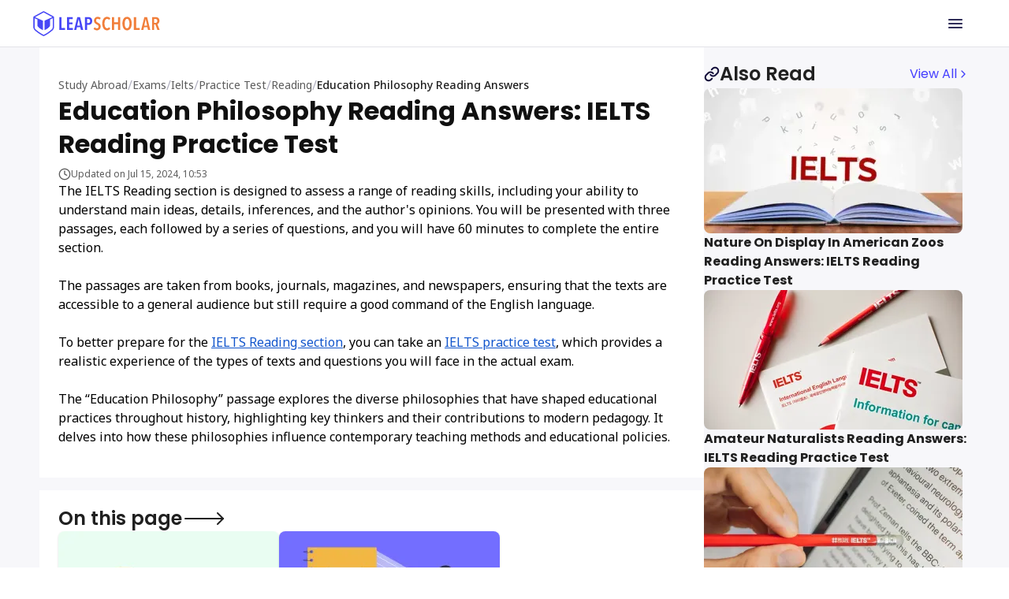

--- FILE ---
content_type: text/html
request_url: https://leapscholar.com/exams/ielts/practice-test/reading/education-philosophy-reading-answers
body_size: 41714
content:
<!DOCTYPE html><html lang="en"> <head><title>Education Philosophy Reading Answers: IELTS Reading Practice Test with Answers</title><meta name="description" content="Find Education Philosophy Reading Answers and Explanations! Boost your IELTS Reading Scores today!"><link rel="preconnect" href="https://d14lg9nzq1d3lc.cloudfront.net"><link rel="preconnect" href="https://ik.imagekit.io"><link rel="canonical" href="https://leapscholar.com/exams/ielts/practice-test/reading/education-philosophy-reading-answers"><meta name="robots" content="index,follow,max-snippet:-1,max-image-preview:large,max-video-preview:-1"><meta name="viewport" content="width=device-width, initial-scale=1.0, maximum-scale=1.0, user-scalable=no"><meta charset="utf-8"><!-- segment script with page view event trigger --><script async>(function(){const PUBLIC_DOMAIN_NAME = "https://leapscholar.com";
const ANALYTICS_WRITE_KEY = "uUIm61dSJ1DRXp5q5cIe9dwM6nfmfZk9";

  !(function () {
    var analytics = (window.analytics = window.analytics || []);
    if (!analytics.initialize)
      if (analytics.invoked)
        window.console &&
          console.error &&
          console.error("Segment snippet included twice.");
      else {
        analytics.invoked = !0;
        analytics.methods = [
          "trackSubmit",
          "trackClick",
          "trackLink",
          "trackForm",
          "pageview",
          "identify",
          "reset",
          "group",
          "track",
          "ready",
          "alias",
          "debug",
          "page",
          "once",
          "off",
          "on",
          "addSourceMiddleware",
          "addIntegrationMiddleware",
          "setAnonymousId",
          "addDestinationMiddleware",
        ];
        analytics.factory = function (e) {
          return function () {
            if (window.analytics.initialized)
              return window.analytics[e].apply(window.analytics, arguments);
            var i = Array.prototype.slice.call(arguments);
            i.unshift(e);
            analytics.push(i);
            return analytics;
          };
        };
        for (var i = 0; i < analytics.methods.length; i++) {
          var key = analytics.methods[i];
          analytics[key] = analytics.factory(key);
        }
        analytics.load = function (key, i) {
          var t = document.createElement("script");
          t.type = "text/javascript";
          t.async = !0;
          t.src =
            "https://cdn.segment.com/analytics.js/v1/" +
            key +
            "/analytics.min.js";
          var n = document.getElementsByTagName("script")[0];
          n.parentNode.insertBefore(t, n);
          analytics._loadOptions = i;
        };
        analytics._writeKey = ANALYTICS_WRITE_KEY;
        analytics.SNIPPET_VERSION = "4.16.1";
        analytics.load(ANALYTICS_WRITE_KEY);
        analytics.page();
      }
  })();
})();</script><!-- clarity analytics --><script defer async type="text/javascript">(function(){const CLARITY_KEY = "bbvlrvwtbs";

  function getCookie(cname) {
    try {
      var name = cname + "=";
      var decodedCookie = decodeURIComponent(document.cookie);
      var ca = decodedCookie.split(";");
      for (var i = 0; i < ca.length; i++) {
        var c = ca[i];
        while (c.charAt(0) == " ") {
          c = c.substring(1);
        }
        if (c.indexOf(name) == 0) {
          return c.substring(name.length, c.length);
        }
      }
      return null;
    } catch (e) {
      console.log(e);
    }
  }
  try {
    setTimeout(() => {
      (function (c, l, a, r, i, t, y) {
        c[a] =
          c[a] ||
          function () {
            (c[a].q = c[a].q || []).push(arguments);
          };
        t = l.createElement(r);
        t.async = 1;
        t.src = "https://www.clarity.ms/tag/" + i;
        y = l.getElementsByTagName(r)[0];
        y.parentNode.insertBefore(t, y);
        const userId = getCookie("user_id") || null;
        clarity("set", "preUserId", userId);
      })(window, document, "clarity", "script", CLARITY_KEY);
    }, 3000);
  } catch (err) {
    console.log(err);
  }
})();</script><script type="application/ld+json">{"@context":"https://schema.org","@type":"Organization","url":"https://leapscholar.com/","logo":"https://leapscholar.com/assets/company_logo/new-header-logo.svg","name":"LeapScholar","alternateName":"Leap Scholar - Study Abroad","description":"Want to Study Abroad? LeapScholar provides Personalized Guidance and information on top universities, courses, IELTS Coaching, Financial Help and Visa Assurance. Get Counselling and Mentorship for your Study abroad dream Today!","foundingDate":"2020","knowsAbout":"Study Abroad, Study Abroad consultant, Free Study Abroad Counselling","sameAs":["https://www.youtube.com/c/leapscholar","https://twitter.com/leapscholar","https://www.linkedin.com/company/leap-global-education/","https://www.instagram.com/leapscholar","https://www.facebook.com/leapscholar","https://t.me/leap_abroad"],"brand":{"@type":"Brand","name":"LeapScholar","alternateName":"Leap Scholar - Study Abroad"},"contactPoint":{"@type":"ContactPoint","contactType":"Customer Support","telephone":"+91 8047184844","availableLanguage":["English","Hindi"],"email":"contact@leapscholar.com"}}</script><script type="application/ld+json">{"@context":"https://schema.org","@type":"WebSite","name":"LeapScholar","alternateName":"Leap Scholar - Study Abroad","url":"https://leapscholar.com/"}</script><!-- Webpage schema --><script type="application/ld+json">{"@context":"https://schema.org","@type":"WebPage","name":"Education Philosophy Reading Answers: IELTS Reading Practice Test with Answers","url":"https://leapscholar.com/exams/ielts/practice-test/reading/education-philosophy-reading-answers","description":"Find Education Philosophy Reading Answers and Explanations! Boost your IELTS Reading Scores today!","datePublished":"2024-07-11T13:48:43.856Z","dateModified":"2024-07-15T10:53:34.806Z"}</script><script type="application/ld+json">{"@context":"https://schema.org","@type":"Article","inLanguage":"en","headline":"Education Philosophy Reading Answers: IELTS Reading Practice Test with Answers","description":"Find Education Philosophy Reading Answers and Explanations! Boost your IELTS Reading Scores today!","dateModified":"2024-07-15T10:53:34.806Z","datePublished":"2024-07-11T13:48:43.856Z","mainEntityOfPage":{"@type":"WebPage","@id":"https://leapscholar.com/exams/ielts/practice-test/reading/education-philosophy-reading-answers"},"author":{"@type":"Person","name":"Rajgeetha Balamurali","url":"https://leapscholar.com/blog/author/ls-counsellor-rajgeetha-balamurali/"},"publisher":{"@type":"Organization","name":"Leapscholar","logo":{"@type":"ImageObject","name":"Leapscholar","url":"https://leapscholar.com/assets/company_logo/new-header-logo.svg","height":37,"width":191}},"image":{"@type":"ImageObject","url":"https://leapscholar.com/_image?href=https%3A%2F%2Fleapassets.s3.ap-south-1.amazonaws.com%2Fcta-image-web.png&w=304&h=160&f=webp"}}</script><script type="application/ld+json">{"@context":"https://schema.org","@type":"BreadcrumbList","itemListElement":[{"@type":"ListItem","position":1,"item":{"@id":"https://leapscholar.com","name":"Study Abroad"}},{"@type":"ListItem","position":2,"item":{"@id":"https://leapscholar.com/exams","name":"Exams"}},{"@type":"ListItem","position":3,"item":{"@id":"https://leapscholar.com/exams/ielts","name":"ielts"}},{"@type":"ListItem","position":4,"item":{"@id":"https://leapscholar.com/exams/ielts/practice-test","name":"practice test"}},{"@type":"ListItem","position":5,"item":{"@id":"https://leapscholar.com/exams/ielts/practice-test/reading","name":"reading"}},{"@type":"ListItem","position":6,"item":{"@id":"https://leapscholar.com/exams/ielts/practice-test/reading/education-philosophy-reading-answers","name":"education philosophy reading answers"}}]}</script><script type="application/ld+json">{"@context":"https://schema.org","@type":"FAQPage","mainEntity":[[{"@type":"Question","name":"Q. How can I handle unknown words in the reading passages?","acceptedAnswer":{"@type":"Answer","text":"Ans.&nbsp;When encountering unknown words in the reading passages, try to infer their meanings using context clues. Look at the surrounding words and sentences for hints about the word's meaning. If you cannot determine the meaning through context, skip the word and focus on understanding the overall message of the passage. Returning to unknown words later, if time allows, may also help clarify their meaning through additional context from the passage.&nbsp;"}},{"@type":"Question","name":"Q. Is it necessary to answer the questions in order?","acceptedAnswer":{"@type":"Answer","text":"Ans.&nbsp;No, it is not necessary to answer the questions in order during the IELTS Reading test. You can skip questions and come back to them later if needed. This flexibility allows you to manage your time more effectively and prioritise questions that you find easier or more straightforward."}},{"@type":"Question","name":"Q. What should I do if I run out of time?","acceptedAnswer":{"@type":"Answer","text":"Ans.&nbsp;If you run out of time during the IELTS Reading test, prioritise answering the remaining questions quickly. It's better to make educated guesses than to leave questions unanswered. Use any remaining time to quickly review your answers and ensure that you have responded to all questions to the best of your ability."}}]]}</script><link rel="stylesheet" href="https://d14lg9nzq1d3lc.cloudfront.net/astro_tapri/_astro/_slug_.ED-GuE9g.css" />
<link rel="stylesheet" href="https://d14lg9nzq1d3lc.cloudfront.net/astro_tapri/_astro/index.scFZj8iz.css" />
<style>html{scroll-padding-top:126px}@media (min-width: 768px){html{scroll-padding-top:72px}}.html figure{float:none!important;max-width:100%!important;width:100%!important}.html ul li{list-style-type:disc;margin-left:1rem}.html ul{display:flex;flex-direction:column;gap:8px}.html td{border:1px solid #cbcad5!important;padding:12px!important;background-color:#fff!important}.html tbody tr:first-child td{background-color:#fffbeb!important}.html h3{font-size:20px;font-family:Poppins}
.tabs_component[data-astro-cid-y6mh2cke] input[data-astro-cid-y6mh2cke][type=radio]{display:none}.content_wrapper[data-astro-cid-y6mh2cke] section[data-astro-cid-y6mh2cke]{display:none}#tab_1[data-astro-cid-y6mh2cke]:checked~.content_wrapper[data-astro-cid-y6mh2cke] .tab_1_content[data-astro-cid-y6mh2cke],#tab_2[data-astro-cid-y6mh2cke]:checked~.content_wrapper[data-astro-cid-y6mh2cke] .tab_2_content[data-astro-cid-y6mh2cke]{display:block!important;animation:fadeIn .3s}#tab_1[data-astro-cid-y6mh2cke]:checked~.tabs_wrapper[data-astro-cid-y6mh2cke] .label_1[data-astro-cid-y6mh2cke],#tab_2[data-astro-cid-y6mh2cke]:checked~.tabs_wrapper[data-astro-cid-y6mh2cke] .label_2[data-astro-cid-y6mh2cke]{color:#443eff!important;border-bottom:4px solid #443eff!important;font-weight:700!important}@keyframes fadeIn{0%{opacity:0}to{opacity:1}}
.wrapper[data-astro-cid-jwpr2rlj] table[data-astro-cid-jwpr2rlj]{border:.8px solid #e2e2e8;border-radius:4px;width:100%;table-layout:fixed}.wrapper[data-astro-cid-jwpr2rlj] td[data-astro-cid-jwpr2rlj]{border:.8px solid #e2e2e8}.wrapper[data-astro-cid-jwpr2rlj] table[data-astro-cid-jwpr2rlj] td[data-astro-cid-jwpr2rlj]:only-child{border-top-right-radius:0!important;border-bottom-right-radius:0;border-right:1px solid #e2e2e8;display:block}.wrapper[data-astro-cid-jwpr2rlj] tr[data-astro-cid-jwpr2rlj]:first-child td[data-astro-cid-jwpr2rlj]:first-child{border-top-left-radius:4px}.wrapper[data-astro-cid-jwpr2rlj] tr[data-astro-cid-jwpr2rlj]:last-child td[data-astro-cid-jwpr2rlj]:first-child{border-bottom-left-radius:4px}.wrapper[data-astro-cid-jwpr2rlj] tr[data-astro-cid-jwpr2rlj]:first-child td[data-astro-cid-jwpr2rlj]:last-child{border-top-right-radius:4px}.wrapper[data-astro-cid-jwpr2rlj] tr[data-astro-cid-jwpr2rlj]:last-child td[data-astro-cid-jwpr2rlj]:last-child:nth-child(3){border-bottom-right-radius:4px}table[data-astro-cid-jwpr2rlj] td[data-astro-cid-jwpr2rlj],table[data-astro-cid-jwpr2rlj] th[data-astro-cid-jwpr2rlj]{width:auto}
input[type=range]{-webkit-appearance:none;width:100%;height:5px;background:#bebbff;outline:none;cursor:pointer}input[type=range]::-webkit-slider-runnable-track{width:100%;height:5px;background:#bebbff;border-radius:5px}input[type=range]::-moz-range-track{width:100%;height:5px;background:#bebbff;border-radius:5px}input[type=range]::-ms-track{width:100%;height:5px;background:transparent;border-color:transparent;color:transparent}input[type=range]::-webkit-slider-runnable-track{background:linear-gradient(to right,#443EFF 0%,#443EFF var(--value),#BEBBFF var(--value),#BEBBFF 100%)}input[type=range]::-moz-range-progress{background-color:#443eff;height:5px}input[type=range]::-ms-fill-lower{background:#443eff;height:5px}input[type=range]::-webkit-slider-thumb{-webkit-appearance:none;appearance:none;width:10px;height:10px;background:#443eff;border-radius:50%;margin-top:-2.5px}input[type=range]::-moz-range-thumb{width:10px;height:10px;background:#443eff;border-radius:50%;border:none}input[type=range]::-ms-thumb{width:10px;height:10px;background:#443eff;border-radius:50%;border:none}
</style><script type="module" src="https://d14lg9nzq1d3lc.cloudfront.net/astro_tapri/_astro/hoisted.DsmrqX3Z.js"></script></head> <body class="!pt-0"> <header class="h-mobileHeaderHeight overflow-hidden"> <div class="fixed z-[800] top-0 left-0 right-0 bg-white border-b border-[#E2E2E8] h-[60px] overflow-hidden"> <div class="w-full h-full m-auto flex justify-between items-center md:max-w-[1200px]"> <div class="flex h-6 md:h-8 m-4 md:m-0"> <a href="https://leapscholar.com"> <img id="leap_scholar_logo" src="https://ik.imagekit.io/onsnhxjshmp/LeapScholar/new-header-logo_7i5sVUf9VF.svg" height="24" width="124" alt="leap scholar logo" class="cursor-pointer md:w-[165px] md:h-[32px]" loading="eager"> </a> </div> <div class="h-full"> <button id="main_nav_button" class="h-full flex items-center p-4 cursor-pointer"> <img id="menu_icon_open" src="https://ik.imagekit.io/onsnhxjshmp/leapscholar_header/menu_icon_-qgZm0jLGe.svg" alt="menu icon" height="24" width="24"> <img class="hidden" id="menu_icon_close" src="https://ik.imagekit.io/onsnhxjshmp/leapscholar_header/close_icon_rbXLrXbzg.svg" alt="menu icon" height="24" width="24"> </button> </div> </div> </div> <div id="mobile_main_modal" class="hidden fixed z-[2000] top-[55px] left-0 right-0 bottom-0 bg-white"> <div class="flex flex-col w-full h-full"> <div class="flex-grow overflow-y-scroll"> <details class="group border-b border-[#E2E2E8] bg-white overflow-hidden"> <summary class="px-4 py-5 flex items-center justify-between cursor-pointer"> <div class="flex items-center gap-3"> <img src="https://ik.imagekit.io/onsnhxjshmp/leapscholar_header/earth_icon_Kvo-hR5QA.svg" alt="Study Abroad"> <p class="md:text-xl text-[#2E2C57] font-medium"> Study Abroad </p> </div> <img src="https://ik.imagekit.io/onsnhxjshmp/SEO_project/pillar-pages/down-arrow_SaPGQ1mcmn.svg" alt="arrow" class="group-open:rotate-180  transition duration-300" height="20" width="20" loading="lazy"> </summary> <div class="px-4 pb-4"> <button data-key="usa" class="sub-menu-open-btn w-full py-4 flex items-center justify-between text-[#2E2C57] font-medium"> USA <img src="https://ik.imagekit.io/onsnhxjshmp/leapscholar_header/right_arrow_icon_1p36w8dhw.svg" alt="arrow" height="20" width="20" loading="lazy"> </button><button data-key="uk" class="sub-menu-open-btn w-full py-4 flex items-center justify-between text-[#2E2C57] font-medium"> UK <img src="https://ik.imagekit.io/onsnhxjshmp/leapscholar_header/right_arrow_icon_1p36w8dhw.svg" alt="arrow" height="20" width="20" loading="lazy"> </button><button data-key="canada" class="sub-menu-open-btn w-full py-4 flex items-center justify-between text-[#2E2C57] font-medium"> Canada <img src="https://ik.imagekit.io/onsnhxjshmp/leapscholar_header/right_arrow_icon_1p36w8dhw.svg" alt="arrow" height="20" width="20" loading="lazy"> </button><button data-key="ireland" class="sub-menu-open-btn w-full py-4 flex items-center justify-between text-[#2E2C57] font-medium"> Ireland <img src="https://ik.imagekit.io/onsnhxjshmp/leapscholar_header/right_arrow_icon_1p36w8dhw.svg" alt="arrow" height="20" width="20" loading="lazy"> </button><button data-key="australia" class="sub-menu-open-btn w-full py-4 flex items-center justify-between text-[#2E2C57] font-medium"> Australia <img src="https://ik.imagekit.io/onsnhxjshmp/leapscholar_header/right_arrow_icon_1p36w8dhw.svg" alt="arrow" height="20" width="20" loading="lazy"> </button><button data-key="germany" class="sub-menu-open-btn w-full py-4 flex items-center justify-between text-[#2E2C57] font-medium"> Germany <img src="https://ik.imagekit.io/onsnhxjshmp/leapscholar_header/right_arrow_icon_1p36w8dhw.svg" alt="arrow" height="20" width="20" loading="lazy"> </button><button data-key="france" class="sub-menu-open-btn w-full py-4 flex items-center justify-between text-[#2E2C57] font-medium"> France <img src="https://ik.imagekit.io/onsnhxjshmp/leapscholar_header/right_arrow_icon_1p36w8dhw.svg" alt="arrow" height="20" width="20" loading="lazy"> </button><button data-key="new-zealand" class="sub-menu-open-btn w-full py-4 flex items-center justify-between text-[#2E2C57] font-medium"> New Zealand <img src="https://ik.imagekit.io/onsnhxjshmp/leapscholar_header/right_arrow_icon_1p36w8dhw.svg" alt="arrow" height="20" width="20" loading="lazy"> </button><button data-key="italy" class="sub-menu-open-btn w-full py-4 flex items-center justify-between text-[#2E2C57] font-medium"> Italy <img src="https://ik.imagekit.io/onsnhxjshmp/leapscholar_header/right_arrow_icon_1p36w8dhw.svg" alt="arrow" height="20" width="20" loading="lazy"> </button>   </div> </details><details class="group border-b border-[#E2E2E8] bg-white overflow-hidden"> <summary class="px-4 py-5 flex items-center justify-between cursor-pointer"> <div class="flex items-center gap-3"> <img src="https://ik.imagekit.io/onsnhxjshmp/leapscholar_header/file_validation_icon_R6S_UIDVT1.svg" alt="Exams"> <p class="md:text-xl text-[#2E2C57] font-medium"> Exams </p> </div> <img src="https://ik.imagekit.io/onsnhxjshmp/SEO_project/pillar-pages/down-arrow_SaPGQ1mcmn.svg" alt="arrow" class="group-open:rotate-180  transition duration-300" height="20" width="20" loading="lazy"> </summary> <div class="px-4 pb-4">  <button data-key="ielts" class="sub-menu-open-btn w-full py-4 flex items-center justify-between text-[#2E2C57] font-medium"> IELTS <img src="https://ik.imagekit.io/onsnhxjshmp/leapscholar_header/right_arrow_icon_1p36w8dhw.svg" alt="arrow" height="20" width="20" loading="lazy"> </button><button data-key="duolingo" class="sub-menu-open-btn w-full py-4 flex items-center justify-between text-[#2E2C57] font-medium"> Duolingo <img src="https://ik.imagekit.io/onsnhxjshmp/leapscholar_header/right_arrow_icon_1p36w8dhw.svg" alt="arrow" height="20" width="20" loading="lazy"> </button><button data-key="sat" class="sub-menu-open-btn w-full py-4 flex items-center justify-between text-[#2E2C57] font-medium"> SAT <img src="https://ik.imagekit.io/onsnhxjshmp/leapscholar_header/right_arrow_icon_1p36w8dhw.svg" alt="arrow" height="20" width="20" loading="lazy"> </button><button data-key="pte" class="sub-menu-open-btn w-full py-4 flex items-center justify-between text-[#2E2C57] font-medium"> PTE <img src="https://ik.imagekit.io/onsnhxjshmp/leapscholar_header/right_arrow_icon_1p36w8dhw.svg" alt="arrow" height="20" width="20" loading="lazy"> </button><button data-key="toefl" class="sub-menu-open-btn w-full py-4 flex items-center justify-between text-[#2E2C57] font-medium"> TOEFL <img src="https://ik.imagekit.io/onsnhxjshmp/leapscholar_header/right_arrow_icon_1p36w8dhw.svg" alt="arrow" height="20" width="20" loading="lazy"> </button><button data-key="gre" class="sub-menu-open-btn w-full py-4 flex items-center justify-between text-[#2E2C57] font-medium"> GRE <img src="https://ik.imagekit.io/onsnhxjshmp/leapscholar_header/right_arrow_icon_1p36w8dhw.svg" alt="arrow" height="20" width="20" loading="lazy"> </button><button data-key="gmat" class="sub-menu-open-btn w-full py-4 flex items-center justify-between text-[#2E2C57] font-medium"> GMAT <img src="https://ik.imagekit.io/onsnhxjshmp/leapscholar_header/right_arrow_icon_1p36w8dhw.svg" alt="arrow" height="20" width="20" loading="lazy"> </button>  </div> </details><details class="group border-b border-[#E2E2E8] bg-white overflow-hidden"> <summary class="px-4 py-5 flex items-center justify-between cursor-pointer"> <div class="flex items-center gap-3"> <img src="https://ik.imagekit.io/onsnhxjshmp/leapscholar_header/book_icon_SlaW0XlAq8.svg" alt="Resources"> <p class="md:text-xl text-[#2E2C57] font-medium"> Resources </p> </div> <img src="https://ik.imagekit.io/onsnhxjshmp/SEO_project/pillar-pages/down-arrow_SaPGQ1mcmn.svg" alt="arrow" class="group-open:rotate-180  transition duration-300" height="20" width="20" loading="lazy"> </summary> <div class="px-4 pb-4">   <div class="flex flex-col gap-8 pt-4"> <div class=""> <p class="mb-6 font-semibold md:px-4 text-[#2E2C57]"> BOOKS </p> <hr class="bg-[#E2E2E8] mb-2 md:mb-3 md:mx-4"> <nav> <ul class="list-none md:grid md:grid-cols-2 md:grid-rows-5 "> <li class="py-4 md:py-3 md:px-4 list-none ml-0"> <a class="text-[#2E2C57] flex gap-3 items-center hover:underline" href="https://leapscholar.com/exams/ielts/books">  IELTS Books </a> </li><li class="py-4 md:py-3 md:px-4 list-none ml-0"> <a class="text-[#2E2C57] flex gap-3 items-center hover:underline" href="https://leapscholar.com/exams/sat/books">  SAT Books </a> </li><li class="py-4 md:py-3 md:px-4 list-none ml-0"> <a class="text-[#2E2C57] flex gap-3 items-center hover:underline" href="https://leapscholar.com/exams/pte/books">  PTE Books </a> </li><li class="py-4 md:py-3 md:px-4 list-none ml-0"> <a class="text-[#2E2C57] flex gap-3 items-center hover:underline" href="https://leapscholar.com/exams/toefl/books">  TOEFL Books </a> </li><li class="py-4 md:py-3 md:px-4 list-none ml-0"> <a class="text-[#2E2C57] flex gap-3 items-center hover:underline" href="https://leapscholar.com/exams/gre/books">  GRE Books </a> </li><li class="py-4 md:py-3 md:px-4 list-none ml-0"> <a class="text-[#2E2C57] flex gap-3 items-center hover:underline" href="https://leapscholar.com/exams/gmat/books">  GMAT Books </a> </li> </ul> </nav> </div><div class=""> <p class="mb-6 font-semibold md:px-4 text-[#2E2C57]"> LOR </p> <hr class="bg-[#E2E2E8] mb-2 md:mb-3 md:mx-4"> <nav> <ul class="list-none  "> <li class="py-4 md:py-3 md:px-4 list-none ml-0"> <a class="text-[#2E2C57] flex gap-3 items-center hover:underline" href="https://leapscholar.com/blog/letter-of-recommendation/">  LOR Blog </a> </li><li class="py-4 md:py-3 md:px-4 list-none ml-0"> <a class="text-[#2E2C57] flex gap-3 items-center hover:underline" href="https://leapscholar.com/blog/lor-letter-of-recommendation-for-masters-sample-format/">  LOR for Masters </a> </li><li class="py-4 md:py-3 md:px-4 list-none ml-0"> <a class="text-[#2E2C57] flex gap-3 items-center hover:underline" href="https://leapscholar.com/blog/letter-of-recommendation-for-phd-sample-examples-and-pdf/">  LOR for PhD </a> </li> </ul> </nav> </div><div class=""> <p class="mb-6 font-semibold md:px-4 text-[#2E2C57]"> SOP </p> <hr class="bg-[#E2E2E8] mb-2 md:mb-3 md:mx-4"> <nav> <ul class="list-none  "> <li class="py-4 md:py-3 md:px-4 list-none ml-0"> <a class="text-[#2E2C57] flex gap-3 items-center hover:underline" href="https://leapscholar.com/statement-of-purpose">  Statement of Purpose </a> </li><li class="py-4 md:py-3 md:px-4 list-none ml-0"> <a class="text-[#2E2C57] flex gap-3 items-center hover:underline" href="https://leapscholar.com/statement-of-purpose/masters">  SOP for Masters </a> </li><li class="py-4 md:py-3 md:px-4 list-none ml-0"> <a class="text-[#2E2C57] flex gap-3 items-center hover:underline" href="https://leapscholar.com/statement-of-purpose/mba">  SOP for MBA </a> </li><li class="py-4 md:py-3 md:px-4 list-none ml-0"> <a class="text-[#2E2C57] flex gap-3 items-center hover:underline" href="https://leapscholar.com/statement-of-purpose/phd">  SOP for PhD </a> </li> </ul> </nav> </div><div class=""> <p class="mb-6 font-semibold md:px-4 text-[#2E2C57]"> OTHER </p> <hr class="bg-[#E2E2E8] mb-2 md:mb-3 md:mx-4"> <nav> <ul class="list-none  "> <li class="py-4 md:py-3 md:px-4 list-none ml-0"> <a class="text-[#2E2C57] flex gap-3 items-center hover:underline" href="https://leapscholar.com/counsellors">  Counsellors </a> </li><li class="py-4 md:py-3 md:px-4 list-none ml-0"> <a class="text-[#2E2C57] flex gap-3 items-center hover:underline" href="https://leapscholar.com/calculators/cgpa-to-gpa">  CGPA to GPA Calculator </a> </li><li class="py-4 md:py-3 md:px-4 list-none ml-0"> <a class="text-[#2E2C57] flex gap-3 items-center hover:underline" href="https://leapscholar.com/calculators/cgpa-to-percentage">  CGPA to Percentage Calculator </a> </li><li class="py-4 md:py-3 md:px-4 list-none ml-0"> <a class="text-[#2E2C57] flex gap-3 items-center hover:underline" href="https://leapscholar.com/calculators/cgpa-to-marks">  CGPA to Marks Calculator </a> </li> </ul> </nav> </div> </div> </div> </details><a class="px-4 py-5 border-b border-[#E2E2E8] flex items-center gap-3 text-[#2E2C57] font-medium" href="/blog/"> <img src="https://ik.imagekit.io/onsnhxjshmp/leapscholar_header/license_icon_G1BdqCUonK.svg" alt="Blogs"> Blogs </a><a class="px-4 py-5 border-b border-[#E2E2E8] flex items-center gap-3 text-[#2E2C57] font-medium" href="/digest"> <img src="https://ik.imagekit.io/onsnhxjshmp/leapscholar_header/newspaper_icon_4ZuR_rpoky.svg" alt="Leap Digest"> Leap Digest </a><a class="px-4 py-5 border-b border-[#E2E2E8] flex items-center gap-3 text-[#2E2C57] font-medium" href="/events"> <img src="https://ik.imagekit.io/onsnhxjshmp/leapscholar_header/calendar_icon_FAVAl9rYlm.svg" alt="Events"> Events </a><a class="px-4 py-5 border-b border-[#E2E2E8] flex items-center gap-3 text-[#2E2C57] font-medium" href="/about-us"> <img src="https://ik.imagekit.io/onsnhxjshmp/leapscholar_header/information_icon_6pQIrJ35LR.svg" alt="About Us"> About Us </a> </div> <div class="px-4 py-5"> <style>astro-island,astro-slot,astro-static-slot{display:contents}</style><script>(()=>{var e=async t=>{await(await t())()};(self.Astro||(self.Astro={})).only=e;window.dispatchEvent(new Event("astro:only"));})();;(()=>{var b=Object.defineProperty;var f=(c,o,i)=>o in c?b(c,o,{enumerable:!0,configurable:!0,writable:!0,value:i}):c[o]=i;var l=(c,o,i)=>(f(c,typeof o!="symbol"?o+"":o,i),i);var p;{let c={0:t=>m(t),1:t=>i(t),2:t=>new RegExp(t),3:t=>new Date(t),4:t=>new Map(i(t)),5:t=>new Set(i(t)),6:t=>BigInt(t),7:t=>new URL(t),8:t=>new Uint8Array(t),9:t=>new Uint16Array(t),10:t=>new Uint32Array(t)},o=t=>{let[e,r]=t;return e in c?c[e](r):void 0},i=t=>t.map(o),m=t=>typeof t!="object"||t===null?t:Object.fromEntries(Object.entries(t).map(([e,r])=>[e,o(r)]));customElements.get("astro-island")||customElements.define("astro-island",(p=class extends HTMLElement{constructor(){super(...arguments);l(this,"Component");l(this,"hydrator");l(this,"hydrate",async()=>{var d;if(!this.hydrator||!this.isConnected)return;let e=(d=this.parentElement)==null?void 0:d.closest("astro-island[ssr]");if(e){e.addEventListener("astro:hydrate",this.hydrate,{once:!0});return}let r=this.querySelectorAll("astro-slot"),a={},h=this.querySelectorAll("template[data-astro-template]");for(let n of h){let s=n.closest(this.tagName);s!=null&&s.isSameNode(this)&&(a[n.getAttribute("data-astro-template")||"default"]=n.innerHTML,n.remove())}for(let n of r){let s=n.closest(this.tagName);s!=null&&s.isSameNode(this)&&(a[n.getAttribute("name")||"default"]=n.innerHTML)}let u;try{u=this.hasAttribute("props")?m(JSON.parse(this.getAttribute("props"))):{}}catch(n){let s=this.getAttribute("component-url")||"<unknown>",y=this.getAttribute("component-export");throw y&&(s+=` (export ${y})`),console.error(`[hydrate] Error parsing props for component ${s}`,this.getAttribute("props"),n),n}await this.hydrator(this)(this.Component,u,a,{client:this.getAttribute("client")}),this.removeAttribute("ssr"),this.dispatchEvent(new CustomEvent("astro:hydrate"))});l(this,"unmount",()=>{this.isConnected||this.dispatchEvent(new CustomEvent("astro:unmount"))})}disconnectedCallback(){document.removeEventListener("astro:after-swap",this.unmount),document.addEventListener("astro:after-swap",this.unmount,{once:!0})}connectedCallback(){if(!this.hasAttribute("await-children")||document.readyState==="interactive"||document.readyState==="complete")this.childrenConnectedCallback();else{let e=()=>{document.removeEventListener("DOMContentLoaded",e),r.disconnect(),this.childrenConnectedCallback()},r=new MutationObserver(()=>{var a;((a=this.lastChild)==null?void 0:a.nodeType)===Node.COMMENT_NODE&&this.lastChild.nodeValue==="astro:end"&&(this.lastChild.remove(),e())});r.observe(this,{childList:!0}),document.addEventListener("DOMContentLoaded",e)}}async childrenConnectedCallback(){let e=this.getAttribute("before-hydration-url");e&&await import(e),this.start()}start(){let e=JSON.parse(this.getAttribute("opts")),r=this.getAttribute("client");if(Astro[r]===void 0){window.addEventListener(`astro:${r}`,()=>this.start(),{once:!0});return}Astro[r](async()=>{let a=this.getAttribute("renderer-url"),[h,{default:u}]=await Promise.all([import(this.getAttribute("component-url")),a?import(a):()=>()=>{}]),d=this.getAttribute("component-export")||"default";if(!d.includes("."))this.Component=h[d];else{this.Component=h;for(let n of d.split("."))this.Component=this.Component[n]}return this.hydrator=u,this.hydrate},e,this)}attributeChangedCallback(){this.hydrate()}},l(p,"observedAttributes",["props"]),p))}})();</script><astro-island uid="2pXwRf" component-url="https://d14lg9nzq1d3lc.cloudfront.net/astro_tapri/_astro/LoginModule.zMnR_Sl0.js" component-export="default" renderer-url="https://d14lg9nzq1d3lc.cloudfront.net/astro_tapri/_astro/client.mBN5ZAaw.js" props="{&quot;flowType&quot;:[0,&quot;IELTS_PILLAR_PAGES&quot;]}" ssr="" client="only" opts="{&quot;name&quot;:&quot;LoginModule&quot;,&quot;value&quot;:&quot;react&quot;}"></astro-island> </div> </div> </div> <div data-key="usa" class="mobile-sub-menu-modal hidden fixed z-[3000] top-[61px] left-0 right-0 bottom-0 bg-white"> <div class="w-full h-full flex flex-col"> <div class="px-4 py-3 border-b border-[#E2E2E8]"> <button class="sub_menu_back_button flex gap-1 items-center"> <img src="https://ik.imagekit.io/onsnhxjshmp/leapscholar_header/left_icon_Iu0eU2-GZ.svg" alt="arrow" height="20" width="20" loading="lazy"> <p class="text-[#2E2C57] font-medium">Back</p> </button> </div> <div class="flex-grow py-5 px-4 overflow-scroll"> <div class="py-3 mb-10"> <a class="text-2xl text-[#2E2C57] font-medium flex gap-1 items-center" href="/usa"> Study in USA <svg xmlns="http://www.w3.org/2000/svg" width="24" height="24" viewBox="0 0 24 24" fill="none"> <g id="arrow_forward"> <mask id="mask0_10_6412" style="mask-type:alpha" maskUnits="userSpaceOnUse" x="0" y="0" width="24" height="24"> <rect id="Bounding box" width="24" height="24" fill="#D9D9D9"></rect> </mask> <g mask="url(#mask0_10_6412)"> <path id="arrow_forward_2" d="M16.1757 12.9991H5.00073C4.7174 12.9991 4.4799 12.9033 4.28823 12.7116C4.09657 12.52 4.00073 12.2825 4.00073 11.9991C4.00073 11.7158 4.09657 11.4783 4.28823 11.2866C4.4799 11.095 4.7174 10.9991 5.00073 10.9991H16.1757L11.2757 6.09913C11.0757 5.89913 10.9799 5.6658 10.9882 5.39913C10.9966 5.13247 11.1007 4.89913 11.3007 4.69913C11.5007 4.5158 11.7341 4.41997 12.0007 4.41163C12.2674 4.4033 12.5007 4.49913 12.7007 4.69913L19.3007 11.2991C19.4007 11.3991 19.4716 11.5075 19.5132 11.6241C19.5549 11.7408 19.5757 11.8658 19.5757 11.9991C19.5757 12.1325 19.5549 12.2575 19.5132 12.3741C19.4716 12.4908 19.4007 12.5991 19.3007 12.6991L12.7007 19.2991C12.5174 19.4825 12.2882 19.5741 12.0132 19.5741C11.7382 19.5741 11.5007 19.4825 11.3007 19.2991C11.1007 19.0991 11.0007 18.8616 11.0007 18.5866C11.0007 18.3116 11.1007 18.0741 11.3007 17.8741L16.1757 12.9991Z" fill="#2E2C57"></path> </g> </g> </svg> </a> </div> <div class="flex flex-col gap-8"> <div class=""> <p class="mb-6 font-semibold md:px-4 text-[#2E2C57]"> TOP CITIES IN USA </p> <hr class="bg-[#E2E2E8] mb-2 md:mb-3 md:mx-4"> <nav> <ul class="list-none  "> <li class="py-4 md:py-3 md:px-4 list-none ml-0"> <a class="text-[#2E2C57] flex gap-3 items-center hover:underline" href="https://leapscholar.com/usa/universities-colleges-list/chicago-illinois-in-usa">  Universities in Chicago </a> </li><li class="py-4 md:py-3 md:px-4 list-none ml-0"> <a class="text-[#2E2C57] flex gap-3 items-center hover:underline" href="https://leapscholar.com/usa/universities-colleges-list/boston-massachusetts-in-usa">  Universities in Boston </a> </li><li class="py-4 md:py-3 md:px-4 list-none ml-0"> <a class="text-[#2E2C57] flex gap-3 items-center hover:underline" href="https://leapscholar.com/usa/universities-colleges-list/philadelphia-pennsylvania-in-usa">  Universities in Philadelphia </a> </li><li class="py-4 md:py-3 md:px-4 list-none ml-0"> <a class="text-[#2E2C57] flex gap-3 items-center hover:underline" href="https://leapscholar.com/usa/universities-colleges-list/los-angeles-california-in-usa">  Universities in Los Angeles </a> </li><li class="py-4 md:py-3 md:px-4 list-none ml-0"> <a class="text-[#2E2C57] flex gap-3 items-center hover:underline" href="https://leapscholar.com/usa/universities-colleges-list/atlanta-georgia-in-usa">  Universities in Atlanta </a> </li> </ul> </nav> </div><div class=""> <p class="mb-6 font-semibold md:px-4 text-[#2E2C57]"> TOP COURSES IN USA </p> <hr class="bg-[#E2E2E8] mb-2 md:mb-3 md:mx-4"> <nav> <ul class="list-none  "> <li class="py-4 md:py-3 md:px-4 list-none ml-0"> <a class="text-[#2E2C57] flex gap-3 items-center hover:underline" href="https://leapscholar.com/usa/universities-colleges-list/masters-in-usa">  Masters in USA </a> </li><li class="py-4 md:py-3 md:px-4 list-none ml-0"> <a class="text-[#2E2C57] flex gap-3 items-center hover:underline" href="https://leapscholar.com/usa/universities-colleges-list/masters-in-computer-science-in-usa">  Masters in computer science in USA </a> </li><li class="py-4 md:py-3 md:px-4 list-none ml-0"> <a class="text-[#2E2C57] flex gap-3 items-center hover:underline" href="https://leapscholar.com/usa/universities-colleges-list/masters-in-data-science-in-usa">  Masters in data science in USA </a> </li> </ul> </nav> </div><div class=""> <p class="mb-6 font-semibold md:px-4 text-[#2E2C57]"> TOP UNIVERSITIES IN USA </p> <hr class="bg-[#E2E2E8] mb-2 md:mb-3 md:mx-4"> <nav> <ul class="list-none  "> <li class="py-4 md:py-3 md:px-4 list-none ml-0"> <a class="text-[#2E2C57] flex gap-3 items-center hover:underline" href="https://leapscholar.com/usa/university-details/harvard-university">  Harvard University </a> </li><li class="py-4 md:py-3 md:px-4 list-none ml-0"> <a class="text-[#2E2C57] flex gap-3 items-center hover:underline" href="https://leapscholar.com/usa/university-details/stanford-university">  Stanford University </a> </li><li class="py-4 md:py-3 md:px-4 list-none ml-0"> <a class="text-[#2E2C57] flex gap-3 items-center hover:underline" href="https://leapscholar.com/usa/university-details/northeastern-university">  Northeastern University </a> </li><li class="py-4 md:py-3 md:px-4 list-none ml-0"> <a class="text-[#2E2C57] flex gap-3 items-center hover:underline" href="https://leapscholar.com/usa/university-details/columbia-university">  Columbia University </a> </li><li class="py-4 md:py-3 md:px-4 list-none ml-0"> <a class="text-[#2E2C57] flex gap-3 items-center hover:underline" href="https://leapscholar.com/usa/university-details/yale-university">  Yale University </a> </li> </ul> </nav> </div> </div> </div> </div> </div><div data-key="uk" class="mobile-sub-menu-modal hidden fixed z-[3000] top-[61px] left-0 right-0 bottom-0 bg-white"> <div class="w-full h-full flex flex-col"> <div class="px-4 py-3 border-b border-[#E2E2E8]"> <button class="sub_menu_back_button flex gap-1 items-center"> <img src="https://ik.imagekit.io/onsnhxjshmp/leapscholar_header/left_icon_Iu0eU2-GZ.svg" alt="arrow" height="20" width="20" loading="lazy"> <p class="text-[#2E2C57] font-medium">Back</p> </button> </div> <div class="flex-grow py-5 px-4 overflow-scroll"> <div class="py-3 mb-10"> <a class="text-2xl text-[#2E2C57] font-medium flex gap-1 items-center" href="/uk"> Study in UK <svg xmlns="http://www.w3.org/2000/svg" width="24" height="24" viewBox="0 0 24 24" fill="none"> <g id="arrow_forward"> <mask id="mask0_10_6412" style="mask-type:alpha" maskUnits="userSpaceOnUse" x="0" y="0" width="24" height="24"> <rect id="Bounding box" width="24" height="24" fill="#D9D9D9"></rect> </mask> <g mask="url(#mask0_10_6412)"> <path id="arrow_forward_2" d="M16.1757 12.9991H5.00073C4.7174 12.9991 4.4799 12.9033 4.28823 12.7116C4.09657 12.52 4.00073 12.2825 4.00073 11.9991C4.00073 11.7158 4.09657 11.4783 4.28823 11.2866C4.4799 11.095 4.7174 10.9991 5.00073 10.9991H16.1757L11.2757 6.09913C11.0757 5.89913 10.9799 5.6658 10.9882 5.39913C10.9966 5.13247 11.1007 4.89913 11.3007 4.69913C11.5007 4.5158 11.7341 4.41997 12.0007 4.41163C12.2674 4.4033 12.5007 4.49913 12.7007 4.69913L19.3007 11.2991C19.4007 11.3991 19.4716 11.5075 19.5132 11.6241C19.5549 11.7408 19.5757 11.8658 19.5757 11.9991C19.5757 12.1325 19.5549 12.2575 19.5132 12.3741C19.4716 12.4908 19.4007 12.5991 19.3007 12.6991L12.7007 19.2991C12.5174 19.4825 12.2882 19.5741 12.0132 19.5741C11.7382 19.5741 11.5007 19.4825 11.3007 19.2991C11.1007 19.0991 11.0007 18.8616 11.0007 18.5866C11.0007 18.3116 11.1007 18.0741 11.3007 17.8741L16.1757 12.9991Z" fill="#2E2C57"></path> </g> </g> </svg> </a> </div> <div class="flex flex-col gap-8"> <div class=""> <p class="mb-6 font-semibold md:px-4 text-[#2E2C57]"> TOP CITIES IN UK </p> <hr class="bg-[#E2E2E8] mb-2 md:mb-3 md:mx-4"> <nav> <ul class="list-none  "> <li class="py-4 md:py-3 md:px-4 list-none ml-0"> <a class="text-[#2E2C57] flex gap-3 items-center hover:underline" href="https://leapscholar.com/uk/universities-colleges-list/london-in-uk">  Universities in London </a> </li><li class="py-4 md:py-3 md:px-4 list-none ml-0"> <a class="text-[#2E2C57] flex gap-3 items-center hover:underline" href="https://leapscholar.com/uk/universities-colleges-list/glasgow-in-uk">  Universities in Glasgow </a> </li><li class="py-4 md:py-3 md:px-4 list-none ml-0"> <a class="text-[#2E2C57] flex gap-3 items-center hover:underline" href="https://leapscholar.com/uk/universities-colleges-list/leeds-in-uk">  Universities in Leeds </a> </li><li class="py-4 md:py-3 md:px-4 list-none ml-0"> <a class="text-[#2E2C57] flex gap-3 items-center hover:underline" href="https://leapscholar.com/uk/universities-colleges-list/birmingham-uk-in-uk">  Universities in Birmingham </a> </li><li class="py-4 md:py-3 md:px-4 list-none ml-0"> <a class="text-[#2E2C57] flex gap-3 items-center hover:underline" href="https://leapscholar.com/uk/universities-colleges-list/edinburgh-in-uk">  Universities in Edinburgh </a> </li> </ul> </nav> </div><div class=""> <p class="mb-6 font-semibold md:px-4 text-[#2E2C57]"> TOP COURSES IN UK </p> <hr class="bg-[#E2E2E8] mb-2 md:mb-3 md:mx-4"> <nav> <ul class="list-none  "> <li class="py-4 md:py-3 md:px-4 list-none ml-0"> <a class="text-[#2E2C57] flex gap-3 items-center hover:underline" href="https://leapscholar.com/uk/universities-colleges-list/masters-in-uk">  Masters in UK </a> </li><li class="py-4 md:py-3 md:px-4 list-none ml-0"> <a class="text-[#2E2C57] flex gap-3 items-center hover:underline" href="https://leapscholar.com/uk/universities-colleges-list/masters-in-computer-science-in-uk">  Masters in Computer Science in UK </a> </li><li class="py-4 md:py-3 md:px-4 list-none ml-0"> <a class="text-[#2E2C57] flex gap-3 items-center hover:underline" href="https://leapscholar.com/uk/universities-colleges-list/masters-in-physiotherapy-in-uk">  Masters in Physiotherapy in UK </a> </li> </ul> </nav> </div><div class=""> <p class="mb-6 font-semibold md:px-4 text-[#2E2C57]"> TOP UNIVERSITIES IN UK </p> <hr class="bg-[#E2E2E8] mb-2 md:mb-3 md:mx-4"> <nav> <ul class="list-none  "> <li class="py-4 md:py-3 md:px-4 list-none ml-0"> <a class="text-[#2E2C57] flex gap-3 items-center hover:underline" href="https://leapscholar.com/uk/university-details/university-of-oxford">  University of Oxford </a> </li><li class="py-4 md:py-3 md:px-4 list-none ml-0"> <a class="text-[#2E2C57] flex gap-3 items-center hover:underline" href="https://leapscholar.com/uk/university-details/university-of-cambridge">  University of Cambridge </a> </li><li class="py-4 md:py-3 md:px-4 list-none ml-0"> <a class="text-[#2E2C57] flex gap-3 items-center hover:underline" href="https://leapscholar.com/uk/university-details/coventry-university">  Coventry University </a> </li><li class="py-4 md:py-3 md:px-4 list-none ml-0"> <a class="text-[#2E2C57] flex gap-3 items-center hover:underline" href="https://leapscholar.com/uk/university-details/university-of-leeds">  University of Leeds </a> </li><li class="py-4 md:py-3 md:px-4 list-none ml-0"> <a class="text-[#2E2C57] flex gap-3 items-center hover:underline" href="https://leapscholar.com/uk/university-details/university-of-east-london">  University of East London </a> </li> </ul> </nav> </div> </div> </div> </div> </div><div data-key="canada" class="mobile-sub-menu-modal hidden fixed z-[3000] top-[61px] left-0 right-0 bottom-0 bg-white"> <div class="w-full h-full flex flex-col"> <div class="px-4 py-3 border-b border-[#E2E2E8]"> <button class="sub_menu_back_button flex gap-1 items-center"> <img src="https://ik.imagekit.io/onsnhxjshmp/leapscholar_header/left_icon_Iu0eU2-GZ.svg" alt="arrow" height="20" width="20" loading="lazy"> <p class="text-[#2E2C57] font-medium">Back</p> </button> </div> <div class="flex-grow py-5 px-4 overflow-scroll"> <div class="py-3 mb-10"> <a class="text-2xl text-[#2E2C57] font-medium flex gap-1 items-center" href="/canada"> Study in Canada <svg xmlns="http://www.w3.org/2000/svg" width="24" height="24" viewBox="0 0 24 24" fill="none"> <g id="arrow_forward"> <mask id="mask0_10_6412" style="mask-type:alpha" maskUnits="userSpaceOnUse" x="0" y="0" width="24" height="24"> <rect id="Bounding box" width="24" height="24" fill="#D9D9D9"></rect> </mask> <g mask="url(#mask0_10_6412)"> <path id="arrow_forward_2" d="M16.1757 12.9991H5.00073C4.7174 12.9991 4.4799 12.9033 4.28823 12.7116C4.09657 12.52 4.00073 12.2825 4.00073 11.9991C4.00073 11.7158 4.09657 11.4783 4.28823 11.2866C4.4799 11.095 4.7174 10.9991 5.00073 10.9991H16.1757L11.2757 6.09913C11.0757 5.89913 10.9799 5.6658 10.9882 5.39913C10.9966 5.13247 11.1007 4.89913 11.3007 4.69913C11.5007 4.5158 11.7341 4.41997 12.0007 4.41163C12.2674 4.4033 12.5007 4.49913 12.7007 4.69913L19.3007 11.2991C19.4007 11.3991 19.4716 11.5075 19.5132 11.6241C19.5549 11.7408 19.5757 11.8658 19.5757 11.9991C19.5757 12.1325 19.5549 12.2575 19.5132 12.3741C19.4716 12.4908 19.4007 12.5991 19.3007 12.6991L12.7007 19.2991C12.5174 19.4825 12.2882 19.5741 12.0132 19.5741C11.7382 19.5741 11.5007 19.4825 11.3007 19.2991C11.1007 19.0991 11.0007 18.8616 11.0007 18.5866C11.0007 18.3116 11.1007 18.0741 11.3007 17.8741L16.1757 12.9991Z" fill="#2E2C57"></path> </g> </g> </svg> </a> </div> <div class="flex flex-col gap-8"> <div class=""> <p class="mb-6 font-semibold md:px-4 text-[#2E2C57]"> TOP CITIES IN CANADA </p> <hr class="bg-[#E2E2E8] mb-2 md:mb-3 md:mx-4"> <nav> <ul class="list-none  "> <li class="py-4 md:py-3 md:px-4 list-none ml-0"> <a class="text-[#2E2C57] flex gap-3 items-center hover:underline" href="https://leapscholar.com/canada/universities-colleges-list/halifax-nova-scotia-in-canada">  Universities in Halifax </a> </li><li class="py-4 md:py-3 md:px-4 list-none ml-0"> <a class="text-[#2E2C57] flex gap-3 items-center hover:underline" href="https://leapscholar.com/canada/universities-colleges-list/montreal-quebec-in-canada">  Universities in Montreal </a> </li><li class="py-4 md:py-3 md:px-4 list-none ml-0"> <a class="text-[#2E2C57] flex gap-3 items-center hover:underline" href="https://leapscholar.com/canada/universities-colleges-list/toronto-ontario-in-canada">  Universities in Toronto </a> </li><li class="py-4 md:py-3 md:px-4 list-none ml-0"> <a class="text-[#2E2C57] flex gap-3 items-center hover:underline" href="https://leapscholar.com/canada/universities-colleges-list/edmonton-alberta-in-canada">  Universities in Edmonton </a> </li><li class="py-4 md:py-3 md:px-4 list-none ml-0"> <a class="text-[#2E2C57] flex gap-3 items-center hover:underline" href="https://leapscholar.com/canada/universities-colleges-list/london-canada-ontario-in-canada">  Universities in London, Canada </a> </li> </ul> </nav> </div><div class=""> <p class="mb-6 font-semibold md:px-4 text-[#2E2C57]"> TOP COURSES IN CANADA </p> <hr class="bg-[#E2E2E8] mb-2 md:mb-3 md:mx-4"> <nav> <ul class="list-none  "> <li class="py-4 md:py-3 md:px-4 list-none ml-0"> <a class="text-[#2E2C57] flex gap-3 items-center hover:underline" href="https://leapscholar.com/canada/universities-colleges-list/masters-in-canada">  Masters in Canada </a> </li><li class="py-4 md:py-3 md:px-4 list-none ml-0"> <a class="text-[#2E2C57] flex gap-3 items-center hover:underline" href="https://leapscholar.com/canada/universities-colleges-list/phd-in-canada">  PhD in Canada </a> </li><li class="py-4 md:py-3 md:px-4 list-none ml-0"> <a class="text-[#2E2C57] flex gap-3 items-center hover:underline" href="https://leapscholar.com/canada/universities-colleges-list/masters-in-computer-science-in-canada">  Masters in Computer Science in Canada </a> </li> </ul> </nav> </div><div class=""> <p class="mb-6 font-semibold md:px-4 text-[#2E2C57]"> TOP UNIVERSITIES IN UK </p> <hr class="bg-[#E2E2E8] mb-2 md:mb-3 md:mx-4"> <nav> <ul class="list-none  "> <li class="py-4 md:py-3 md:px-4 list-none ml-0"> <a class="text-[#2E2C57] flex gap-3 items-center hover:underline" href="https://leapscholar.com/canada/university-details/conestoga-college">  Conestoga College </a> </li><li class="py-4 md:py-3 md:px-4 list-none ml-0"> <a class="text-[#2E2C57] flex gap-3 items-center hover:underline" href="https://leapscholar.com/canada/university-details/university-of-toronto">  University of Toronto </a> </li><li class="py-4 md:py-3 md:px-4 list-none ml-0"> <a class="text-[#2E2C57] flex gap-3 items-center hover:underline" href="https://leapscholar.com/canada/university-details/lambton-college">  Lambton College </a> </li><li class="py-4 md:py-3 md:px-4 list-none ml-0"> <a class="text-[#2E2C57] flex gap-3 items-center hover:underline" href="https://leapscholar.com/canada/university-details/humber-college-north">  Humber College </a> </li><li class="py-4 md:py-3 md:px-4 list-none ml-0"> <a class="text-[#2E2C57] flex gap-3 items-center hover:underline" href="https://leapscholar.com/canada/university-details/centennial-college">  Centennial College </a> </li> </ul> </nav> </div> </div> </div> </div> </div><div data-key="ireland" class="mobile-sub-menu-modal hidden fixed z-[3000] top-[61px] left-0 right-0 bottom-0 bg-white"> <div class="w-full h-full flex flex-col"> <div class="px-4 py-3 border-b border-[#E2E2E8]"> <button class="sub_menu_back_button flex gap-1 items-center"> <img src="https://ik.imagekit.io/onsnhxjshmp/leapscholar_header/left_icon_Iu0eU2-GZ.svg" alt="arrow" height="20" width="20" loading="lazy"> <p class="text-[#2E2C57] font-medium">Back</p> </button> </div> <div class="flex-grow py-5 px-4 overflow-scroll"> <div class="py-3 mb-10"> <a class="text-2xl text-[#2E2C57] font-medium flex gap-1 items-center" href="/ireland"> Study in Ireland <svg xmlns="http://www.w3.org/2000/svg" width="24" height="24" viewBox="0 0 24 24" fill="none"> <g id="arrow_forward"> <mask id="mask0_10_6412" style="mask-type:alpha" maskUnits="userSpaceOnUse" x="0" y="0" width="24" height="24"> <rect id="Bounding box" width="24" height="24" fill="#D9D9D9"></rect> </mask> <g mask="url(#mask0_10_6412)"> <path id="arrow_forward_2" d="M16.1757 12.9991H5.00073C4.7174 12.9991 4.4799 12.9033 4.28823 12.7116C4.09657 12.52 4.00073 12.2825 4.00073 11.9991C4.00073 11.7158 4.09657 11.4783 4.28823 11.2866C4.4799 11.095 4.7174 10.9991 5.00073 10.9991H16.1757L11.2757 6.09913C11.0757 5.89913 10.9799 5.6658 10.9882 5.39913C10.9966 5.13247 11.1007 4.89913 11.3007 4.69913C11.5007 4.5158 11.7341 4.41997 12.0007 4.41163C12.2674 4.4033 12.5007 4.49913 12.7007 4.69913L19.3007 11.2991C19.4007 11.3991 19.4716 11.5075 19.5132 11.6241C19.5549 11.7408 19.5757 11.8658 19.5757 11.9991C19.5757 12.1325 19.5549 12.2575 19.5132 12.3741C19.4716 12.4908 19.4007 12.5991 19.3007 12.6991L12.7007 19.2991C12.5174 19.4825 12.2882 19.5741 12.0132 19.5741C11.7382 19.5741 11.5007 19.4825 11.3007 19.2991C11.1007 19.0991 11.0007 18.8616 11.0007 18.5866C11.0007 18.3116 11.1007 18.0741 11.3007 17.8741L16.1757 12.9991Z" fill="#2E2C57"></path> </g> </g> </svg> </a> </div> <div class="flex flex-col gap-8"> <div class=""> <p class="mb-6 font-semibold md:px-4 text-[#2E2C57]"> TOP CITIES IN IRELAND </p> <hr class="bg-[#E2E2E8] mb-2 md:mb-3 md:mx-4"> <nav> <ul class="list-none  "> <li class="py-4 md:py-3 md:px-4 list-none ml-0"> <a class="text-[#2E2C57] flex gap-3 items-center hover:underline" href="https://leapscholar.com/ireland/universities-colleges-list/dublin-leinster-in-ireland">  Universities in Dublin </a> </li> </ul> </nav> </div><div class=""> <p class="mb-6 font-semibold md:px-4 text-[#2E2C57]"> TOP COURSES IN IRELAND </p> <hr class="bg-[#E2E2E8] mb-2 md:mb-3 md:mx-4"> <nav> <ul class="list-none  "> <li class="py-4 md:py-3 md:px-4 list-none ml-0"> <a class="text-[#2E2C57] flex gap-3 items-center hover:underline" href="https://leapscholar.com/ireland/universities-colleges-list/masters-in-ireland">  Masters in Ireland </a> </li><li class="py-4 md:py-3 md:px-4 list-none ml-0"> <a class="text-[#2E2C57] flex gap-3 items-center hover:underline" href="https://leapscholar.com/ireland/universities-colleges-list/phd-in-ireland">  PhD in Ireland </a> </li><li class="py-4 md:py-3 md:px-4 list-none ml-0"> <a class="text-[#2E2C57] flex gap-3 items-center hover:underline" href="https://leapscholar.com/ireland/universities-colleges-list/masters-in-data-science-in-ireland">  Masters in Data Science in Ireland </a> </li> </ul> </nav> </div><div class=""> <p class="mb-6 font-semibold md:px-4 text-[#2E2C57]"> TOP UNIVERSITIES IN IRELAND </p> <hr class="bg-[#E2E2E8] mb-2 md:mb-3 md:mx-4"> <nav> <ul class="list-none  "> <li class="py-4 md:py-3 md:px-4 list-none ml-0"> <a class="text-[#2E2C57] flex gap-3 items-center hover:underline" href="https://leapscholar.com/ireland/university-details/trinity-college-dublin-the-university-of-dublin">  Trinity College </a> </li><li class="py-4 md:py-3 md:px-4 list-none ml-0"> <a class="text-[#2E2C57] flex gap-3 items-center hover:underline" href="https://leapscholar.com/ireland/university-details/institute-of-technology-carlow">  Institute of Technology - Carlow </a> </li><li class="py-4 md:py-3 md:px-4 list-none ml-0"> <a class="text-[#2E2C57] flex gap-3 items-center hover:underline" href="https://leapscholar.com/ireland/university-details/dublin-city-university">  Dublin City University </a> </li><li class="py-4 md:py-3 md:px-4 list-none ml-0"> <a class="text-[#2E2C57] flex gap-3 items-center hover:underline" href="https://leapscholar.com/ireland/university-details/university-college-dublin">  University College Dublin </a> </li><li class="py-4 md:py-3 md:px-4 list-none ml-0"> <a class="text-[#2E2C57] flex gap-3 items-center hover:underline" href="https://leapscholar.com/ireland/university-details/university-of-limerick">  University of Limerick </a> </li> </ul> </nav> </div> </div> </div> </div> </div><div data-key="australia" class="mobile-sub-menu-modal hidden fixed z-[3000] top-[61px] left-0 right-0 bottom-0 bg-white"> <div class="w-full h-full flex flex-col"> <div class="px-4 py-3 border-b border-[#E2E2E8]"> <button class="sub_menu_back_button flex gap-1 items-center"> <img src="https://ik.imagekit.io/onsnhxjshmp/leapscholar_header/left_icon_Iu0eU2-GZ.svg" alt="arrow" height="20" width="20" loading="lazy"> <p class="text-[#2E2C57] font-medium">Back</p> </button> </div> <div class="flex-grow py-5 px-4 overflow-scroll"> <div class="py-3 mb-10"> <a class="text-2xl text-[#2E2C57] font-medium flex gap-1 items-center" href="/australia"> Study in Australia <svg xmlns="http://www.w3.org/2000/svg" width="24" height="24" viewBox="0 0 24 24" fill="none"> <g id="arrow_forward"> <mask id="mask0_10_6412" style="mask-type:alpha" maskUnits="userSpaceOnUse" x="0" y="0" width="24" height="24"> <rect id="Bounding box" width="24" height="24" fill="#D9D9D9"></rect> </mask> <g mask="url(#mask0_10_6412)"> <path id="arrow_forward_2" d="M16.1757 12.9991H5.00073C4.7174 12.9991 4.4799 12.9033 4.28823 12.7116C4.09657 12.52 4.00073 12.2825 4.00073 11.9991C4.00073 11.7158 4.09657 11.4783 4.28823 11.2866C4.4799 11.095 4.7174 10.9991 5.00073 10.9991H16.1757L11.2757 6.09913C11.0757 5.89913 10.9799 5.6658 10.9882 5.39913C10.9966 5.13247 11.1007 4.89913 11.3007 4.69913C11.5007 4.5158 11.7341 4.41997 12.0007 4.41163C12.2674 4.4033 12.5007 4.49913 12.7007 4.69913L19.3007 11.2991C19.4007 11.3991 19.4716 11.5075 19.5132 11.6241C19.5549 11.7408 19.5757 11.8658 19.5757 11.9991C19.5757 12.1325 19.5549 12.2575 19.5132 12.3741C19.4716 12.4908 19.4007 12.5991 19.3007 12.6991L12.7007 19.2991C12.5174 19.4825 12.2882 19.5741 12.0132 19.5741C11.7382 19.5741 11.5007 19.4825 11.3007 19.2991C11.1007 19.0991 11.0007 18.8616 11.0007 18.5866C11.0007 18.3116 11.1007 18.0741 11.3007 17.8741L16.1757 12.9991Z" fill="#2E2C57"></path> </g> </g> </svg> </a> </div> <div class="flex flex-col gap-8"> <div class=""> <p class="mb-6 font-semibold md:px-4 text-[#2E2C57]"> TOP CITIES IN AUSTRALIA </p> <hr class="bg-[#E2E2E8] mb-2 md:mb-3 md:mx-4"> <nav> <ul class="list-none  "> <li class="py-4 md:py-3 md:px-4 list-none ml-0"> <a class="text-[#2E2C57] flex gap-3 items-center hover:underline" href="https://leapscholar.com/australia/universities-colleges-list/melbourne-aus-victoria-in-australia">  Universities in Melbourne </a> </li><li class="py-4 md:py-3 md:px-4 list-none ml-0"> <a class="text-[#2E2C57] flex gap-3 items-center hover:underline" href="https://leapscholar.com/australia/universities-colleges-list/sydney-aus-new-south-wales-aus-in-australia">  Universities in Sydney </a> </li><li class="py-4 md:py-3 md:px-4 list-none ml-0"> <a class="text-[#2E2C57] flex gap-3 items-center hover:underline" href="https://leapscholar.com/australia/universities-colleges-list/adelaide-south-australia-in-australia">  Universities in Adelaide </a> </li><li class="py-4 md:py-3 md:px-4 list-none ml-0"> <a class="text-[#2E2C57] flex gap-3 items-center hover:underline" href="https://leapscholar.com/australia/universities-colleges-list/perth-western-australia-in-australia">  Universities in Perth </a> </li><li class="py-4 md:py-3 md:px-4 list-none ml-0"> <a class="text-[#2E2C57] flex gap-3 items-center hover:underline" href="https://leapscholar.com/australia/universities-colleges-list/brisbane-queensland-in-australia">  Universities in Brisbane </a> </li> </ul> </nav> </div><div class=""> <p class="mb-6 font-semibold md:px-4 text-[#2E2C57]"> TOP COURSES IN AUSTRALIA </p> <hr class="bg-[#E2E2E8] mb-2 md:mb-3 md:mx-4"> <nav> <ul class="list-none  "> <li class="py-4 md:py-3 md:px-4 list-none ml-0"> <a class="text-[#2E2C57] flex gap-3 items-center hover:underline" href="https://leapscholar.com/australia/universities-colleges-list/masters-in-australia">  Masters in Australia </a> </li><li class="py-4 md:py-3 md:px-4 list-none ml-0"> <a class="text-[#2E2C57] flex gap-3 items-center hover:underline" href="https://leapscholar.com/australia/universities-colleges-list/masters-in-business-analytics-in-australia">  Masters in Business Analytics in Australia </a> </li><li class="py-4 md:py-3 md:px-4 list-none ml-0"> <a class="text-[#2E2C57] flex gap-3 items-center hover:underline" href="https://leapscholar.com/australia/universities-colleges-list/masters-in-public-health-in-australia">  Masters in Public Health in Australia </a> </li> </ul> </nav> </div><div class=""> <p class="mb-6 font-semibold md:px-4 text-[#2E2C57]"> TOP UNIVERSITIES IN AUSTRALIA </p> <hr class="bg-[#E2E2E8] mb-2 md:mb-3 md:mx-4"> <nav> <ul class="list-none  "> <li class="py-4 md:py-3 md:px-4 list-none ml-0"> <a class="text-[#2E2C57] flex gap-3 items-center hover:underline" href="https://leapscholar.com/australia/university-details/deakin-university">  Deakin University </a> </li><li class="py-4 md:py-3 md:px-4 list-none ml-0"> <a class="text-[#2E2C57] flex gap-3 items-center hover:underline" href="https://leapscholar.com/australia/university-details/monash-university">  Monash University </a> </li><li class="py-4 md:py-3 md:px-4 list-none ml-0"> <a class="text-[#2E2C57] flex gap-3 items-center hover:underline" href="https://leapscholar.com/australia/university-details/rmit-university">  RMIT University </a> </li><li class="py-4 md:py-3 md:px-4 list-none ml-0"> <a class="text-[#2E2C57] flex gap-3 items-center hover:underline" href="https://leapscholar.com/australia/university-details/carnegie-mellon-university-australia">  Carnegie Mellon University </a> </li><li class="py-4 md:py-3 md:px-4 list-none ml-0"> <a class="text-[#2E2C57] flex gap-3 items-center hover:underline" href="https://leapscholar.com/australia/university-details/university-of-queensland">  The University of Queensland </a> </li> </ul> </nav> </div> </div> </div> </div> </div><div data-key="germany" class="mobile-sub-menu-modal hidden fixed z-[3000] top-[61px] left-0 right-0 bottom-0 bg-white"> <div class="w-full h-full flex flex-col"> <div class="px-4 py-3 border-b border-[#E2E2E8]"> <button class="sub_menu_back_button flex gap-1 items-center"> <img src="https://ik.imagekit.io/onsnhxjshmp/leapscholar_header/left_icon_Iu0eU2-GZ.svg" alt="arrow" height="20" width="20" loading="lazy"> <p class="text-[#2E2C57] font-medium">Back</p> </button> </div> <div class="flex-grow py-5 px-4 overflow-scroll"> <div class="py-3 mb-10"> <a class="text-2xl text-[#2E2C57] font-medium flex gap-1 items-center" href="/germany"> Study in Germany <svg xmlns="http://www.w3.org/2000/svg" width="24" height="24" viewBox="0 0 24 24" fill="none"> <g id="arrow_forward"> <mask id="mask0_10_6412" style="mask-type:alpha" maskUnits="userSpaceOnUse" x="0" y="0" width="24" height="24"> <rect id="Bounding box" width="24" height="24" fill="#D9D9D9"></rect> </mask> <g mask="url(#mask0_10_6412)"> <path id="arrow_forward_2" d="M16.1757 12.9991H5.00073C4.7174 12.9991 4.4799 12.9033 4.28823 12.7116C4.09657 12.52 4.00073 12.2825 4.00073 11.9991C4.00073 11.7158 4.09657 11.4783 4.28823 11.2866C4.4799 11.095 4.7174 10.9991 5.00073 10.9991H16.1757L11.2757 6.09913C11.0757 5.89913 10.9799 5.6658 10.9882 5.39913C10.9966 5.13247 11.1007 4.89913 11.3007 4.69913C11.5007 4.5158 11.7341 4.41997 12.0007 4.41163C12.2674 4.4033 12.5007 4.49913 12.7007 4.69913L19.3007 11.2991C19.4007 11.3991 19.4716 11.5075 19.5132 11.6241C19.5549 11.7408 19.5757 11.8658 19.5757 11.9991C19.5757 12.1325 19.5549 12.2575 19.5132 12.3741C19.4716 12.4908 19.4007 12.5991 19.3007 12.6991L12.7007 19.2991C12.5174 19.4825 12.2882 19.5741 12.0132 19.5741C11.7382 19.5741 11.5007 19.4825 11.3007 19.2991C11.1007 19.0991 11.0007 18.8616 11.0007 18.5866C11.0007 18.3116 11.1007 18.0741 11.3007 17.8741L16.1757 12.9991Z" fill="#2E2C57"></path> </g> </g> </svg> </a> </div> <div class="flex flex-col gap-8"> <div class=""> <p class="mb-6 font-semibold md:px-4 text-[#2E2C57]"> ADMISSIONS &amp; VISA </p> <hr class="bg-[#E2E2E8] mb-2 md:mb-3 md:mx-4"> <nav> <ul class="list-none  "> <li class="py-4 md:py-3 md:px-4 list-none ml-0"> <a class="text-[#2E2C57] flex gap-3 items-center hover:underline" href="https://leapscholar.com/blog/intakes-in-germany-deadline-and-universities/">  Inatakes in Germany </a> </li><li class="py-4 md:py-3 md:px-4 list-none ml-0"> <a class="text-[#2E2C57] flex gap-3 items-center hover:underline" href="https://leapscholar.com/blog/summer-intake-in-germany-semester-deadline-and-universities/">  Summer Intake in Germany </a> </li><li class="py-4 md:py-3 md:px-4 list-none ml-0"> <a class="text-[#2E2C57] flex gap-3 items-center hover:underline" href="https://leapscholar.com/blog/winter-intake-in-germany-semester-deadline-and-universities/">  Winter intake in Germany </a> </li><li class="py-4 md:py-3 md:px-4 list-none ml-0"> <a class="text-[#2E2C57] flex gap-3 items-center hover:underline" href="https://leapscholar.com/blog/how-to-get-a-germany-study-visa-for-indian-students/">  Germany Study Visa </a> </li><li class="py-4 md:py-3 md:px-4 list-none ml-0"> <a class="text-[#2E2C57] flex gap-3 items-center hover:underline" href="https://leapscholar.com/blog/why-study-in-germany-benefits-and-advantages/">  Why Study in Germany </a> </li> </ul> </nav> </div><div class=""> <p class="mb-6 font-semibold md:px-4 text-[#2E2C57]"> UNIVERSITIES IN GERMANY </p> <hr class="bg-[#E2E2E8] mb-2 md:mb-3 md:mx-4"> <nav> <ul class="list-none  "> <li class="py-4 md:py-3 md:px-4 list-none ml-0"> <a class="text-[#2E2C57] flex gap-3 items-center hover:underline" href="https://leapscholar.com/blog/best-universities-in-germany-for-international-students/">  Best Universities in Germany </a> </li><li class="py-4 md:py-3 md:px-4 list-none ml-0"> <a class="text-[#2E2C57] flex gap-3 items-center hover:underline" href="https://leapscholar.com/blog/best-universities-in-germany-for-masters-ms/">  Top Universities in Germany for Masters </a> </li><li class="py-4 md:py-3 md:px-4 list-none ml-0"> <a class="text-[#2E2C57] flex gap-3 items-center hover:underline" href="https://leapscholar.com/blog/cheapest-universities-in-germany-for-international-students/">  Affordable Universities in Germany </a> </li><li class="py-4 md:py-3 md:px-4 list-none ml-0"> <a class="text-[#2E2C57] flex gap-3 items-center hover:underline" href="https://leapscholar.com/blog/list-of-public-universities-in-germany/">  Public Universities in Germany </a> </li><li class="py-4 md:py-3 md:px-4 list-none ml-0"> <a class="text-[#2E2C57] flex gap-3 items-center hover:underline" href="https://leapscholar.com/blog/top-universities-in-germany-for-engineering/">  Top Universities in Germany for Engineering </a> </li> </ul> </nav> </div><div class=""> <p class="mb-6 font-semibold md:px-4 text-[#2E2C57]"> TOP COURSES IN GERMANY </p> <hr class="bg-[#E2E2E8] mb-2 md:mb-3 md:mx-4"> <nav> <ul class="list-none  "> <li class="py-4 md:py-3 md:px-4 list-none ml-0"> <a class="text-[#2E2C57] flex gap-3 items-center hover:underline" href="https://leapscholar.com/blog/study-masters-in-germany-universities-and-cost/">  Masters (MS) in Germany </a> </li><li class="py-4 md:py-3 md:px-4 list-none ml-0"> <a class="text-[#2E2C57] flex gap-3 items-center hover:underline" href="https://leapscholar.com/blog/mba-in-germany-fees-universities-for-indian-students/">  MBA in Germany </a> </li><li class="py-4 md:py-3 md:px-4 list-none ml-0"> <a class="text-[#2E2C57] flex gap-3 items-center hover:underline" href="https://leapscholar.com/blog/phd-in-germany-for-indian-students-universities-and-programs/">  PhD in Germany </a> </li><li class="py-4 md:py-3 md:px-4 list-none ml-0"> <a class="text-[#2E2C57] flex gap-3 items-center hover:underline" href="https://leapscholar.com/blog/bachelors-in-germany-opportunities-requirements-and-benefits/">  Bachelors in Germany </a> </li><li class="py-4 md:py-3 md:px-4 list-none ml-0"> <a class="text-[#2E2C57] flex gap-3 items-center hover:underline" href="https://leapscholar.com/blog/best-courses-to-study-in-germany-for-international-students/">  Best Courses to Study in Germany </a> </li> </ul> </nav> </div> </div> </div> </div> </div><div data-key="france" class="mobile-sub-menu-modal hidden fixed z-[3000] top-[61px] left-0 right-0 bottom-0 bg-white"> <div class="w-full h-full flex flex-col"> <div class="px-4 py-3 border-b border-[#E2E2E8]"> <button class="sub_menu_back_button flex gap-1 items-center"> <img src="https://ik.imagekit.io/onsnhxjshmp/leapscholar_header/left_icon_Iu0eU2-GZ.svg" alt="arrow" height="20" width="20" loading="lazy"> <p class="text-[#2E2C57] font-medium">Back</p> </button> </div> <div class="flex-grow py-5 px-4 overflow-scroll"> <div class="py-3 mb-10"> <a class="text-2xl text-[#2E2C57] font-medium flex gap-1 items-center" href="/france"> Study in France <svg xmlns="http://www.w3.org/2000/svg" width="24" height="24" viewBox="0 0 24 24" fill="none"> <g id="arrow_forward"> <mask id="mask0_10_6412" style="mask-type:alpha" maskUnits="userSpaceOnUse" x="0" y="0" width="24" height="24"> <rect id="Bounding box" width="24" height="24" fill="#D9D9D9"></rect> </mask> <g mask="url(#mask0_10_6412)"> <path id="arrow_forward_2" d="M16.1757 12.9991H5.00073C4.7174 12.9991 4.4799 12.9033 4.28823 12.7116C4.09657 12.52 4.00073 12.2825 4.00073 11.9991C4.00073 11.7158 4.09657 11.4783 4.28823 11.2866C4.4799 11.095 4.7174 10.9991 5.00073 10.9991H16.1757L11.2757 6.09913C11.0757 5.89913 10.9799 5.6658 10.9882 5.39913C10.9966 5.13247 11.1007 4.89913 11.3007 4.69913C11.5007 4.5158 11.7341 4.41997 12.0007 4.41163C12.2674 4.4033 12.5007 4.49913 12.7007 4.69913L19.3007 11.2991C19.4007 11.3991 19.4716 11.5075 19.5132 11.6241C19.5549 11.7408 19.5757 11.8658 19.5757 11.9991C19.5757 12.1325 19.5549 12.2575 19.5132 12.3741C19.4716 12.4908 19.4007 12.5991 19.3007 12.6991L12.7007 19.2991C12.5174 19.4825 12.2882 19.5741 12.0132 19.5741C11.7382 19.5741 11.5007 19.4825 11.3007 19.2991C11.1007 19.0991 11.0007 18.8616 11.0007 18.5866C11.0007 18.3116 11.1007 18.0741 11.3007 17.8741L16.1757 12.9991Z" fill="#2E2C57"></path> </g> </g> </svg> </a> </div> <div class="flex flex-col gap-8"> <div class=""> <p class="mb-6 font-semibold md:px-4 text-[#2E2C57]"> ADMISSIONS &amp; VISA </p> <hr class="bg-[#E2E2E8] mb-2 md:mb-3 md:mx-4"> <nav> <ul class="list-none  "> <li class="py-4 md:py-3 md:px-4 list-none ml-0"> <a class="text-[#2E2C57] flex gap-3 items-center hover:underline" href="https://leapscholar.com/blog/france-intake-universities-and-deadlines/">  France Intakes </a> </li><li class="py-4 md:py-3 md:px-4 list-none ml-0"> <a class="text-[#2E2C57] flex gap-3 items-center hover:underline" href="https://leapscholar.com/blog/study-visa-in-france/">  France Student Visa </a> </li><li class="py-4 md:py-3 md:px-4 list-none ml-0"> <a class="text-[#2E2C57] flex gap-3 items-center hover:underline" href="https://leapscholar.com/blog/reasons-for-indian-students-to-study-in-france/">  Why Study in France </a> </li> </ul> </nav> </div><div class=""> <p class="mb-6 font-semibold md:px-4 text-[#2E2C57]"> UNIVERSITIES IN FRANCE </p> <hr class="bg-[#E2E2E8] mb-2 md:mb-3 md:mx-4"> <nav> <ul class="list-none  "> <li class="py-4 md:py-3 md:px-4 list-none ml-0"> <a class="text-[#2E2C57] flex gap-3 items-center hover:underline" href="https://leapscholar.com/blog/top-universities-in-france/">  Top Universities in France </a> </li><li class="py-4 md:py-3 md:px-4 list-none ml-0"> <a class="text-[#2E2C57] flex gap-3 items-center hover:underline" href="https://leapscholar.com/blog/affordable-universities-in-france-for-international-students/">  Affordable Universities in France </a> </li><li class="py-4 md:py-3 md:px-4 list-none ml-0"> <a class="text-[#2E2C57] flex gap-3 items-center hover:underline" href="https://leapscholar.com/blog/public-universities-in-france/">  Public Universities in France </a> </li> </ul> </nav> </div><div class=""> <p class="mb-6 font-semibold md:px-4 text-[#2E2C57]"> TOP COURSES IN FRANCE </p> <hr class="bg-[#E2E2E8] mb-2 md:mb-3 md:mx-4"> <nav> <ul class="list-none  "> <li class="py-4 md:py-3 md:px-4 list-none ml-0"> <a class="text-[#2E2C57] flex gap-3 items-center hover:underline" href="https://leapscholar.com/blog/ms-in-france-universities-cost-and-requirements/">  Masters (MS) in France </a> </li><li class="py-4 md:py-3 md:px-4 list-none ml-0"> <a class="text-[#2E2C57] flex gap-3 items-center hover:underline" href="https://leapscholar.com/blog/mba-in-france-for-indian-students/">  MBA in France </a> </li><li class="py-4 md:py-3 md:px-4 list-none ml-0"> <a class="text-[#2E2C57] flex gap-3 items-center hover:underline" href="https://leapscholar.com/blog/mbbs-in-france-for-indian-students/">  MBBS in France </a> </li><li class="py-4 md:py-3 md:px-4 list-none ml-0"> <a class="text-[#2E2C57] flex gap-3 items-center hover:underline" href="https://leapscholar.com/blog/mim-in-france-universities-fees-courses-and-requirements/">  MIM in France </a> </li><li class="py-4 md:py-3 md:px-4 list-none ml-0"> <a class="text-[#2E2C57] flex gap-3 items-center hover:underline" href="https://leapscholar.com/blog/ma-in-france-universities-cost-and-requirements/">  MA in France </a> </li> </ul> </nav> </div> </div> </div> </div> </div><div data-key="new-zealand" class="mobile-sub-menu-modal hidden fixed z-[3000] top-[61px] left-0 right-0 bottom-0 bg-white"> <div class="w-full h-full flex flex-col"> <div class="px-4 py-3 border-b border-[#E2E2E8]"> <button class="sub_menu_back_button flex gap-1 items-center"> <img src="https://ik.imagekit.io/onsnhxjshmp/leapscholar_header/left_icon_Iu0eU2-GZ.svg" alt="arrow" height="20" width="20" loading="lazy"> <p class="text-[#2E2C57] font-medium">Back</p> </button> </div> <div class="flex-grow py-5 px-4 overflow-scroll"> <div class="py-3 mb-10"> <a class="text-2xl text-[#2E2C57] font-medium flex gap-1 items-center" href="/new-zealand"> Study in New Zealand <svg xmlns="http://www.w3.org/2000/svg" width="24" height="24" viewBox="0 0 24 24" fill="none"> <g id="arrow_forward"> <mask id="mask0_10_6412" style="mask-type:alpha" maskUnits="userSpaceOnUse" x="0" y="0" width="24" height="24"> <rect id="Bounding box" width="24" height="24" fill="#D9D9D9"></rect> </mask> <g mask="url(#mask0_10_6412)"> <path id="arrow_forward_2" d="M16.1757 12.9991H5.00073C4.7174 12.9991 4.4799 12.9033 4.28823 12.7116C4.09657 12.52 4.00073 12.2825 4.00073 11.9991C4.00073 11.7158 4.09657 11.4783 4.28823 11.2866C4.4799 11.095 4.7174 10.9991 5.00073 10.9991H16.1757L11.2757 6.09913C11.0757 5.89913 10.9799 5.6658 10.9882 5.39913C10.9966 5.13247 11.1007 4.89913 11.3007 4.69913C11.5007 4.5158 11.7341 4.41997 12.0007 4.41163C12.2674 4.4033 12.5007 4.49913 12.7007 4.69913L19.3007 11.2991C19.4007 11.3991 19.4716 11.5075 19.5132 11.6241C19.5549 11.7408 19.5757 11.8658 19.5757 11.9991C19.5757 12.1325 19.5549 12.2575 19.5132 12.3741C19.4716 12.4908 19.4007 12.5991 19.3007 12.6991L12.7007 19.2991C12.5174 19.4825 12.2882 19.5741 12.0132 19.5741C11.7382 19.5741 11.5007 19.4825 11.3007 19.2991C11.1007 19.0991 11.0007 18.8616 11.0007 18.5866C11.0007 18.3116 11.1007 18.0741 11.3007 17.8741L16.1757 12.9991Z" fill="#2E2C57"></path> </g> </g> </svg> </a> </div> <div class="flex flex-col gap-8"> <div class=""> <p class="mb-6 font-semibold md:px-4 text-[#2E2C57]"> ADMISSIONS &amp; VISA </p> <hr class="bg-[#E2E2E8] mb-2 md:mb-3 md:mx-4"> <nav> <ul class="list-none  "> <li class="py-4 md:py-3 md:px-4 list-none ml-0"> <a class="text-[#2E2C57] flex gap-3 items-center hover:underline" href="https://leapscholar.com/blog/intakes-in-new-zealand-deadline-and-universities/">  Intakes in New Zealand </a> </li><li class="py-4 md:py-3 md:px-4 list-none ml-0"> <a class="text-[#2E2C57] flex gap-3 items-center hover:underline" href="https://leapscholar.com/blog/july-intake-in-new-zealand-universities-and-deadline/">  July Intake in New Zealand </a> </li><li class="py-4 md:py-3 md:px-4 list-none ml-0"> <a class="text-[#2E2C57] flex gap-3 items-center hover:underline" href="https://leapscholar.com/blog/new-zealand-student-visa-processing-time-and-fees/">  New Zealand Student Visa </a> </li> </ul> </nav> </div><div class=""> <p class="mb-6 font-semibold md:px-4 text-[#2E2C57]"> UNIVERSITIES IN NEW ZEALAND </p> <hr class="bg-[#E2E2E8] mb-2 md:mb-3 md:mx-4"> <nav> <ul class="list-none  "> <li class="py-4 md:py-3 md:px-4 list-none ml-0"> <a class="text-[#2E2C57] flex gap-3 items-center hover:underline" href="https://leapscholar.com/blog/top-universities-in-new-zealand/">  Top Universities in New Zealand </a> </li><li class="py-4 md:py-3 md:px-4 list-none ml-0"> <a class="text-[#2E2C57] flex gap-3 items-center hover:underline" href="https://leapscholar.com/blog/best-universities-in-new-zealand/">  Best Universities in New Zealand </a> </li><li class="py-4 md:py-3 md:px-4 list-none ml-0"> <a class="text-[#2E2C57] flex gap-3 items-center hover:underline" href="https://leapscholar.com/blog/cheapest-universities-in-new-zealand-for-international-students/">  Affordable Universities in New Zealand </a> </li><li class="py-4 md:py-3 md:px-4 list-none ml-0"> <a class="text-[#2E2C57] flex gap-3 items-center hover:underline" href="https://leapscholar.com/blog/public-universities-in-new-zealand/">  Public Universities in New Zealand </a> </li> </ul> </nav> </div><div class=""> <p class="mb-6 font-semibold md:px-4 text-[#2E2C57]"> TOP COURSES IN NEW ZEALAND </p> <hr class="bg-[#E2E2E8] mb-2 md:mb-3 md:mx-4"> <nav> <ul class="list-none  "> <li class="py-4 md:py-3 md:px-4 list-none ml-0"> <a class="text-[#2E2C57] flex gap-3 items-center hover:underline" href="https://leapscholar.com/blog/ms-in-new-zealand-universities-cost-and-requirements/">  Masters (MS) in New Zealand </a> </li><li class="py-4 md:py-3 md:px-4 list-none ml-0"> <a class="text-[#2E2C57] flex gap-3 items-center hover:underline" href="https://leapscholar.com/blog/mba-in-new-zealand-fees-and-colleges/">  MBA in New Zealand </a> </li><li class="py-4 md:py-3 md:px-4 list-none ml-0"> <a class="text-[#2E2C57] flex gap-3 items-center hover:underline" href="https://leapscholar.com/blog/mbbs-in-new-zealand-for-indian-students/">  MBBS in New Zealand </a> </li><li class="py-4 md:py-3 md:px-4 list-none ml-0"> <a class="text-[#2E2C57] flex gap-3 items-center hover:underline" href="https://leapscholar.com/blog/mph-in-new-zealand-universities-fees-courses-and-requirements/">  MPH in New Zealand </a> </li><li class="py-4 md:py-3 md:px-4 list-none ml-0"> <a class="text-[#2E2C57] flex gap-3 items-center hover:underline" href="https://leapscholar.com/blog/ma-in-new-zealand-universities-cost-and-requirements/">  MA in New Zealand </a> </li> </ul> </nav> </div> </div> </div> </div> </div><div data-key="italy" class="mobile-sub-menu-modal hidden fixed z-[3000] top-[61px] left-0 right-0 bottom-0 bg-white"> <div class="w-full h-full flex flex-col"> <div class="px-4 py-3 border-b border-[#E2E2E8]"> <button class="sub_menu_back_button flex gap-1 items-center"> <img src="https://ik.imagekit.io/onsnhxjshmp/leapscholar_header/left_icon_Iu0eU2-GZ.svg" alt="arrow" height="20" width="20" loading="lazy"> <p class="text-[#2E2C57] font-medium">Back</p> </button> </div> <div class="flex-grow py-5 px-4 overflow-scroll"> <div class="py-3 mb-10"> <a class="text-2xl text-[#2E2C57] font-medium flex gap-1 items-center" href="/italy"> Study in Italy <svg xmlns="http://www.w3.org/2000/svg" width="24" height="24" viewBox="0 0 24 24" fill="none"> <g id="arrow_forward"> <mask id="mask0_10_6412" style="mask-type:alpha" maskUnits="userSpaceOnUse" x="0" y="0" width="24" height="24"> <rect id="Bounding box" width="24" height="24" fill="#D9D9D9"></rect> </mask> <g mask="url(#mask0_10_6412)"> <path id="arrow_forward_2" d="M16.1757 12.9991H5.00073C4.7174 12.9991 4.4799 12.9033 4.28823 12.7116C4.09657 12.52 4.00073 12.2825 4.00073 11.9991C4.00073 11.7158 4.09657 11.4783 4.28823 11.2866C4.4799 11.095 4.7174 10.9991 5.00073 10.9991H16.1757L11.2757 6.09913C11.0757 5.89913 10.9799 5.6658 10.9882 5.39913C10.9966 5.13247 11.1007 4.89913 11.3007 4.69913C11.5007 4.5158 11.7341 4.41997 12.0007 4.41163C12.2674 4.4033 12.5007 4.49913 12.7007 4.69913L19.3007 11.2991C19.4007 11.3991 19.4716 11.5075 19.5132 11.6241C19.5549 11.7408 19.5757 11.8658 19.5757 11.9991C19.5757 12.1325 19.5549 12.2575 19.5132 12.3741C19.4716 12.4908 19.4007 12.5991 19.3007 12.6991L12.7007 19.2991C12.5174 19.4825 12.2882 19.5741 12.0132 19.5741C11.7382 19.5741 11.5007 19.4825 11.3007 19.2991C11.1007 19.0991 11.0007 18.8616 11.0007 18.5866C11.0007 18.3116 11.1007 18.0741 11.3007 17.8741L16.1757 12.9991Z" fill="#2E2C57"></path> </g> </g> </svg> </a> </div> <div class="flex flex-col gap-8"> <div class=""> <p class="mb-6 font-semibold md:px-4 text-[#2E2C57]"> ADMISSIONS &amp; VISA </p> <hr class="bg-[#E2E2E8] mb-2 md:mb-3 md:mx-4"> <nav> <ul class="list-none  "> <li class="py-4 md:py-3 md:px-4 list-none ml-0"> <a class="text-[#2E2C57] flex gap-3 items-center hover:underline" href="https://leapscholar.com/blog/italy-intakes-universities-and-deadline/">  Italy Intakes </a> </li><li class="py-4 md:py-3 md:px-4 list-none ml-0"> <a class="text-[#2E2C57] flex gap-3 items-center hover:underline" href="https://leapscholar.com/blog/italy-student-visa/">  Italy Student Visa </a> </li><li class="py-4 md:py-3 md:px-4 list-none ml-0"> <a class="text-[#2E2C57] flex gap-3 items-center hover:underline" href="https://leapscholar.com/blog/study-in-italy-for-free-for-international-students/">  Study in Italy for Free </a> </li> </ul> </nav> </div><div class=""> <p class="mb-6 font-semibold md:px-4 text-[#2E2C57]"> UNIVERSITIES IN ITALY </p> <hr class="bg-[#E2E2E8] mb-2 md:mb-3 md:mx-4"> <nav> <ul class="list-none  "> <li class="py-4 md:py-3 md:px-4 list-none ml-0"> <a class="text-[#2E2C57] flex gap-3 items-center hover:underline" href="https://leapscholar.com/blog/top-universities-in-italy/">  Top Universities in Italy </a> </li><li class="py-4 md:py-3 md:px-4 list-none ml-0"> <a class="text-[#2E2C57] flex gap-3 items-center hover:underline" href="https://leapscholar.com/blog/public-universities-in-italy-for-internatioanal-students/">  Public Universities in Italy </a> </li> </ul> </nav> </div><div class=""> <p class="mb-6 font-semibold md:px-4 text-[#2E2C57]"> TOP COURSES IN ITALY </p> <hr class="bg-[#E2E2E8] mb-2 md:mb-3 md:mx-4"> <nav> <ul class="list-none  "> <li class="py-4 md:py-3 md:px-4 list-none ml-0"> <a class="text-[#2E2C57] flex gap-3 items-center hover:underline" href="https://leapscholar.com/blog/ms-in-italy-universities-cost-courses-and-requirements/">  Masters (MS) in Italy </a> </li><li class="py-4 md:py-3 md:px-4 list-none ml-0"> <a class="text-[#2E2C57] flex gap-3 items-center hover:underline" href="https://leapscholar.com/blog/mba-in-italy-fees-and-colleges/">  MBA in Italy </a> </li><li class="py-4 md:py-3 md:px-4 list-none ml-0"> <a class="text-[#2E2C57] flex gap-3 items-center hover:underline" href="https://leapscholar.com/blog/ma-in-italy-universities-cost-and-requirements/">  MA in Italy </a> </li><li class="py-4 md:py-3 md:px-4 list-none ml-0"> <a class="text-[#2E2C57] flex gap-3 items-center hover:underline" href="https://leapscholar.com/blog/mbbs-in-italy-fees-and-colleges/">  MBBS in Italy </a> </li> </ul> </nav> </div> </div> </div> </div> </div> <div data-key="ielts" class="mobile-sub-menu-modal hidden fixed z-[3000] top-[61px] left-0 right-0 bottom-0 bg-white"> <div class="w-full h-full flex flex-col"> <div class="px-4 py-3 border-b border-[#E2E2E8]"> <button class="sub_menu_back_button flex gap-1 items-center"> <img src="https://ik.imagekit.io/onsnhxjshmp/leapscholar_header/left_icon_Iu0eU2-GZ.svg" alt="arrow" height="20" width="20" loading="lazy"> <p class="text-[#2E2C57] font-medium">Back</p> </button> </div> <div class="flex-grow py-5 px-4 overflow-scroll"> <div class="py-3 mb-10"> <a class="text-2xl text-[#2E2C57] font-medium flex gap-1 items-center" href="/exams/ielts/preparation-online"> Free IELTS masterclass <svg xmlns="http://www.w3.org/2000/svg" width="24" height="24" viewBox="0 0 24 24" fill="none"> <g id="arrow_forward"> <mask id="mask0_10_6412" style="mask-type:alpha" maskUnits="userSpaceOnUse" x="0" y="0" width="24" height="24"> <rect id="Bounding box" width="24" height="24" fill="#D9D9D9"></rect> </mask> <g mask="url(#mask0_10_6412)"> <path id="arrow_forward_2" d="M16.1757 12.9991H5.00073C4.7174 12.9991 4.4799 12.9033 4.28823 12.7116C4.09657 12.52 4.00073 12.2825 4.00073 11.9991C4.00073 11.7158 4.09657 11.4783 4.28823 11.2866C4.4799 11.095 4.7174 10.9991 5.00073 10.9991H16.1757L11.2757 6.09913C11.0757 5.89913 10.9799 5.6658 10.9882 5.39913C10.9966 5.13247 11.1007 4.89913 11.3007 4.69913C11.5007 4.5158 11.7341 4.41997 12.0007 4.41163C12.2674 4.4033 12.5007 4.49913 12.7007 4.69913L19.3007 11.2991C19.4007 11.3991 19.4716 11.5075 19.5132 11.6241C19.5549 11.7408 19.5757 11.8658 19.5757 11.9991C19.5757 12.1325 19.5549 12.2575 19.5132 12.3741C19.4716 12.4908 19.4007 12.5991 19.3007 12.6991L12.7007 19.2991C12.5174 19.4825 12.2882 19.5741 12.0132 19.5741C11.7382 19.5741 11.5007 19.4825 11.3007 19.2991C11.1007 19.0991 11.0007 18.8616 11.0007 18.5866C11.0007 18.3116 11.1007 18.0741 11.3007 17.8741L16.1757 12.9991Z" fill="#2E2C57"></path> </g> </g> </svg> </a> </div> <div class="flex flex-col gap-8"> <div class=""> <p class="mb-6 font-semibold md:px-4 text-[#2E2C57]"> EXAM DETAILS </p> <hr class="bg-[#E2E2E8] mb-2 md:mb-3 md:mx-4"> <nav> <ul class="list-none md:grid md:grid-cols-2 md:grid-rows-5 "> <li class="py-4 md:py-3 md:px-4 list-none ml-0"> <a class="text-[#2E2C57] flex gap-3 items-center hover:underline" href="https://leapscholar.com/exams/ielts/">  IELTS Overview </a> </li><li class="py-4 md:py-3 md:px-4 list-none ml-0"> <a class="text-[#2E2C57] flex gap-3 items-center hover:underline" href="https://leapscholar.com/exams/ielts/syllabus-and-pattern">  IELTS Syllabus </a> </li><li class="py-4 md:py-3 md:px-4 list-none ml-0"> <a class="text-[#2E2C57] flex gap-3 items-center hover:underline" href="https://leapscholar.com/exams/ielts/types">  IELTS Types </a> </li><li class="py-4 md:py-3 md:px-4 list-none ml-0"> <a class="text-[#2E2C57] flex gap-3 items-center hover:underline" href="https://leapscholar.com/exams/ielts/fees">  IELTS Exam Fees </a> </li><li class="py-4 md:py-3 md:px-4 list-none ml-0"> <a class="text-[#2E2C57] flex gap-3 items-center hover:underline" href="https://leapscholar.com/exams/ielts/eligibility">  IELTS Eligibility </a> </li><li class="py-4 md:py-3 md:px-4 list-none ml-0"> <a class="text-[#2E2C57] flex gap-3 items-center hover:underline" href="https://leapscholar.com/exams/ielts/dates">  IELTS Dates </a> </li><li class="py-4 md:py-3 md:px-4 list-none ml-0"> <a class="text-[#2E2C57] flex gap-3 items-center hover:underline" href="https://leapscholar.com/exams/ielts/registration">  IELTS Registration </a> </li><li class="py-4 md:py-3 md:px-4 list-none ml-0"> <a class="text-[#2E2C57] flex gap-3 items-center hover:underline" href="https://leapscholar.com/exams/ielts/centre">  IELTS Coaching Centres </a> </li><li class="py-4 md:py-3 md:px-4 list-none ml-0"> <a class="text-[#2E2C57] flex gap-3 items-center hover:underline" href="https://leapscholar.com/exams/ielts/results">  IELTS Results </a> </li><li class="py-4 md:py-3 md:px-4 list-none ml-0"> <a class="text-[#2E2C57] flex gap-3 items-center hover:underline" href="https://leapscholar.com/exams/ielts/slot-booking">  IELTS Slot Booking </a> </li> </ul> </nav> </div><div class=""> <p class="mb-6 font-semibold md:px-4 text-[#2E2C57]"> PRACTICE </p> <hr class="bg-[#E2E2E8] mb-2 md:mb-3 md:mx-4"> <nav> <ul class="list-none  "> <li class="py-4 md:py-3 md:px-4 list-none ml-0"> <a class="text-[#2E2C57] flex gap-3 items-center hover:underline" href="https://leapscholar.com/exams/ielts/practice-test"> <img width="16" height="16" src="https://ik.imagekit.io/onsnhxjshmp/leapscholar_header/speed_icon_xUV6R9Ivu.svg" alt="Test"> Test </a> </li><li class="py-4 md:py-3 md:px-4 list-none ml-0"> <a class="text-[#2E2C57] flex gap-3 items-center hover:underline" href="https://leapscholar.com/exams/ielts/practice-test/speaking"> <img width="16" height="16" src="https://ik.imagekit.io/onsnhxjshmp/leapscholar_header/chat_icon_QlTt4yG6WW.svg" alt="Speaking"> Speaking </a> </li><li class="py-4 md:py-3 md:px-4 list-none ml-0"> <a class="text-[#2E2C57] flex gap-3 items-center hover:underline" href="https://leapscholar.com/exams/ielts/practice-test/writing"> <img width="16" height="16" src="https://ik.imagekit.io/onsnhxjshmp/leapscholar_header/note_icon_LBq7a_bks.svg" alt="Writing"> Writing </a> </li><li class="py-4 md:py-3 md:px-4 list-none ml-0"> <a class="text-[#2E2C57] flex gap-3 items-center hover:underline" href="https://leapscholar.com/exams/ielts/practice-test/reading"> <img width="16" height="16" src="https://ik.imagekit.io/onsnhxjshmp/leapscholar_header/book_icon_1_wnYXOu1ElV.svg" alt="Reading"> Reading </a> </li><li class="py-4 md:py-3 md:px-4 list-none ml-0"> <a class="text-[#2E2C57] flex gap-3 items-center hover:underline" href="https://leapscholar.com/exams/ielts/practice-test/listening"> <img width="16" height="16" src="https://ik.imagekit.io/onsnhxjshmp/leapscholar_header/headphone_icon_g243t3cUQ4.svg" alt="Listening"> Listening </a> </li> </ul> </nav> </div> </div> </div> </div> </div><div data-key="duolingo" class="mobile-sub-menu-modal hidden fixed z-[3000] top-[61px] left-0 right-0 bottom-0 bg-white"> <div class="w-full h-full flex flex-col"> <div class="px-4 py-3 border-b border-[#E2E2E8]"> <button class="sub_menu_back_button flex gap-1 items-center"> <img src="https://ik.imagekit.io/onsnhxjshmp/leapscholar_header/left_icon_Iu0eU2-GZ.svg" alt="arrow" height="20" width="20" loading="lazy"> <p class="text-[#2E2C57] font-medium">Back</p> </button> </div> <div class="flex-grow py-5 px-4 overflow-scroll">  <div class="flex flex-col gap-8"> <div class=""> <p class="mb-6 font-semibold md:px-4 text-[#2E2C57]"> EXAM DETAILS </p> <hr class="bg-[#E2E2E8] mb-2 md:mb-3 md:mx-4"> <nav> <ul class="list-none  "> <li class="py-4 md:py-3 md:px-4 list-none ml-0"> <a class="text-[#2E2C57] flex gap-3 items-center hover:underline" href="https://leapscholar.com/exams/duolingo">  Duolingo Overview </a> </li><li class="py-4 md:py-3 md:px-4 list-none ml-0"> <a class="text-[#2E2C57] flex gap-3 items-center hover:underline" href="https://leapscholar.com/exams/duolingo/pattern-and-syllabus">  Duolingo Syllabus </a> </li><li class="py-4 md:py-3 md:px-4 list-none ml-0"> <a class="text-[#2E2C57] flex gap-3 items-center hover:underline" href="https://leapscholar.com/exams/duolingo/fees">  Duolingo Exam Fees </a> </li><li class="py-4 md:py-3 md:px-4 list-none ml-0"> <a class="text-[#2E2C57] flex gap-3 items-center hover:underline" href="https://leapscholar.com/exams/duolingo/how-to-prepare-for-duolingo-english-test">  Duolingo Preparation </a> </li><li class="py-4 md:py-3 md:px-4 list-none ml-0"> <a class="text-[#2E2C57] flex gap-3 items-center hover:underline" href="https://leapscholar.com/exams/duolingo/sample-questions-and-answers">  Duolingo Sample Questions </a> </li> </ul> </nav> </div><div class=""> <p class="mb-6 font-semibold md:px-4 text-[#2E2C57]"> DUOLINGO ACCEPTED COUNTRIES </p> <hr class="bg-[#E2E2E8] mb-2 md:mb-3 md:mx-4"> <nav> <ul class="list-none  "> <li class="py-4 md:py-3 md:px-4 list-none ml-0"> <a class="text-[#2E2C57] flex gap-3 items-center hover:underline" href="https://leapscholar.com/blog/duolingo-accepted-universities-in-australia/">  Australia </a> </li><li class="py-4 md:py-3 md:px-4 list-none ml-0"> <a class="text-[#2E2C57] flex gap-3 items-center hover:underline" href="https://leapscholar.com/blog/duolingo-accepted-universities-in-canada/">  Canada </a> </li><li class="py-4 md:py-3 md:px-4 list-none ml-0"> <a class="text-[#2E2C57] flex gap-3 items-center hover:underline" href="https://leapscholar.com/blog/duolingo-accepted-universities-in-germany/">  Germany </a> </li><li class="py-4 md:py-3 md:px-4 list-none ml-0"> <a class="text-[#2E2C57] flex gap-3 items-center hover:underline" href="https://leapscholar.com/blog/duolingo-accepted-universities-in-ireland/">  Ireland </a> </li><li class="py-4 md:py-3 md:px-4 list-none ml-0"> <a class="text-[#2E2C57] flex gap-3 items-center hover:underline" href="https://leapscholar.com/blog/duolingo-accepted-universities-in-uk/">  UK </a> </li> </ul> </nav> </div> </div> </div> </div> </div><div data-key="sat" class="mobile-sub-menu-modal hidden fixed z-[3000] top-[61px] left-0 right-0 bottom-0 bg-white"> <div class="w-full h-full flex flex-col"> <div class="px-4 py-3 border-b border-[#E2E2E8]"> <button class="sub_menu_back_button flex gap-1 items-center"> <img src="https://ik.imagekit.io/onsnhxjshmp/leapscholar_header/left_icon_Iu0eU2-GZ.svg" alt="arrow" height="20" width="20" loading="lazy"> <p class="text-[#2E2C57] font-medium">Back</p> </button> </div> <div class="flex-grow py-5 px-4 overflow-scroll">  <div class="flex flex-col gap-8"> <div class=""> <p class="mb-6 font-semibold md:px-4 text-[#2E2C57]"> EXAM DETAILS </p> <hr class="bg-[#E2E2E8] mb-2 md:mb-3 md:mx-4"> <nav> <ul class="list-none md:grid md:grid-cols-2 md:grid-rows-5 "> <li class="py-4 md:py-3 md:px-4 list-none ml-0"> <a class="text-[#2E2C57] flex gap-3 items-center hover:underline" href="https://leapscholar.com/exams/sat">  SAT Overview </a> </li><li class="py-4 md:py-3 md:px-4 list-none ml-0"> <a class="text-[#2E2C57] flex gap-3 items-center hover:underline" href="https://leapscholar.com/exams/sat/syllabus">  SAT Syllabus </a> </li><li class="py-4 md:py-3 md:px-4 list-none ml-0"> <a class="text-[#2E2C57] flex gap-3 items-center hover:underline" href="https://leapscholar.com/exams/sat/fees">  SAT Exam Fees </a> </li><li class="py-4 md:py-3 md:px-4 list-none ml-0"> <a class="text-[#2E2C57] flex gap-3 items-center hover:underline" href="https://leapscholar.com/exams/sat/eligibility">  SAT Eligibility </a> </li><li class="py-4 md:py-3 md:px-4 list-none ml-0"> <a class="text-[#2E2C57] flex gap-3 items-center hover:underline" href="https://leapscholar.com/exams/sat/dates">  SAT Dates </a> </li><li class="py-4 md:py-3 md:px-4 list-none ml-0"> <a class="text-[#2E2C57] flex gap-3 items-center hover:underline" href="https://leapscholar.com/exams/sat/registration">  SAT Registration </a> </li><li class="py-4 md:py-3 md:px-4 list-none ml-0"> <a class="text-[#2E2C57] flex gap-3 items-center hover:underline" href="https://leapscholar.com/exams/sat/centre">  SAT Centres </a> </li><li class="py-4 md:py-3 md:px-4 list-none ml-0"> <a class="text-[#2E2C57] flex gap-3 items-center hover:underline" href="https://leapscholar.com/exams/sat/results">  SAT Results </a> </li><li class="py-4 md:py-3 md:px-4 list-none ml-0"> <a class="text-[#2E2C57] flex gap-3 items-center hover:underline" href="https://leapscholar.com/exams/sat/preparation">  SAT Preparation </a> </li><li class="py-4 md:py-3 md:px-4 list-none ml-0"> <a class="text-[#2E2C57] flex gap-3 items-center hover:underline" href="https://leapscholar.com/exams/sat/practice-test">  SAT Practice Test </a> </li><li class="py-4 md:py-3 md:px-4 list-none ml-0"> <a class="text-[#2E2C57] flex gap-3 items-center hover:underline" href="https://leapscholar.com/blog/category/sat/">  SAT Blogs </a> </li> </ul> </nav> </div> </div> </div> </div> </div><div data-key="pte" class="mobile-sub-menu-modal hidden fixed z-[3000] top-[61px] left-0 right-0 bottom-0 bg-white"> <div class="w-full h-full flex flex-col"> <div class="px-4 py-3 border-b border-[#E2E2E8]"> <button class="sub_menu_back_button flex gap-1 items-center"> <img src="https://ik.imagekit.io/onsnhxjshmp/leapscholar_header/left_icon_Iu0eU2-GZ.svg" alt="arrow" height="20" width="20" loading="lazy"> <p class="text-[#2E2C57] font-medium">Back</p> </button> </div> <div class="flex-grow py-5 px-4 overflow-scroll">  <div class="flex flex-col gap-8"> <div class=""> <p class="mb-6 font-semibold md:px-4 text-[#2E2C57]"> EXAM DETAILS </p> <hr class="bg-[#E2E2E8] mb-2 md:mb-3 md:mx-4"> <nav> <ul class="list-none md:grid md:grid-cols-2 md:grid-rows-5 "> <li class="py-4 md:py-3 md:px-4 list-none ml-0"> <a class="text-[#2E2C57] flex gap-3 items-center hover:underline" href="https://leapscholar.com/exams/pte">  PTE Overview </a> </li><li class="py-4 md:py-3 md:px-4 list-none ml-0"> <a class="text-[#2E2C57] flex gap-3 items-center hover:underline" href="https://leapscholar.com/exams/pte/syllabus">  PTE Syllabus </a> </li><li class="py-4 md:py-3 md:px-4 list-none ml-0"> <a class="text-[#2E2C57] flex gap-3 items-center hover:underline" href="https://leapscholar.com/exams/pte/fees">  PTE Exam Fees </a> </li><li class="py-4 md:py-3 md:px-4 list-none ml-0"> <a class="text-[#2E2C57] flex gap-3 items-center hover:underline" href="https://leapscholar.com/exams/pte/dates">  PTE Dates </a> </li><li class="py-4 md:py-3 md:px-4 list-none ml-0"> <a class="text-[#2E2C57] flex gap-3 items-center hover:underline" href="https://leapscholar.com/exams/pte/registration">  PTE Registration </a> </li><li class="py-4 md:py-3 md:px-4 list-none ml-0"> <a class="text-[#2E2C57] flex gap-3 items-center hover:underline" href="https://leapscholar.com/exams/pte/centre">  PTE Centres </a> </li><li class="py-4 md:py-3 md:px-4 list-none ml-0"> <a class="text-[#2E2C57] flex gap-3 items-center hover:underline" href="https://leapscholar.com/exams/pte/results">  PTE Results </a> </li><li class="py-4 md:py-3 md:px-4 list-none ml-0"> <a class="text-[#2E2C57] flex gap-3 items-center hover:underline" href="https://leapscholar.com/exams/pte/slot-booking">  PTE Slot Booking </a> </li><li class="py-4 md:py-3 md:px-4 list-none ml-0"> <a class="text-[#2E2C57] flex gap-3 items-center hover:underline" href="https://leapscholar.com/exams/pte/preparation">  PTE Preparation </a> </li> </ul> </nav> </div><div class=""> <p class="mb-6 font-semibold md:px-4 text-[#2E2C57]"> PRACTICE </p> <hr class="bg-[#E2E2E8] mb-2 md:mb-3 md:mx-4"> <nav> <ul class="list-none  "> <li class="py-4 md:py-3 md:px-4 list-none ml-0"> <a class="text-[#2E2C57] flex gap-3 items-center hover:underline" href="https://leapscholar.com/exams/pte/practice-test"> <img width="16" height="16" src="https://ik.imagekit.io/onsnhxjshmp/leapscholar_header/speed_icon_xUV6R9Ivu.svg" alt="PTE Test"> PTE Test </a> </li><li class="py-4 md:py-3 md:px-4 list-none ml-0"> <a class="text-[#2E2C57] flex gap-3 items-center hover:underline" href="https://leapscholar.com/exams/pte/practice-test/listening"> <img width="16" height="16" src="https://ik.imagekit.io/onsnhxjshmp/leapscholar_header/headphone_icon_g243t3cUQ4.svg" alt="Listening"> Listening </a> </li><li class="py-4 md:py-3 md:px-4 list-none ml-0"> <a class="text-[#2E2C57] flex gap-3 items-center hover:underline" href="https://leapscholar.com/exams/pte/practice-test/reading"> <img width="16" height="16" src="https://ik.imagekit.io/onsnhxjshmp/leapscholar_header/book_icon_1_wnYXOu1ElV.svg" alt="Reading"> Reading </a> </li><li class="py-4 md:py-3 md:px-4 list-none ml-0"> <a class="text-[#2E2C57] flex gap-3 items-center hover:underline" href="https://leapscholar.com/exams/pte/practice-test/speaking-writing"> <img width="16" height="16" src="https://ik.imagekit.io/onsnhxjshmp/leapscholar_header/note_icon_LBq7a_bks.svg" alt="Speaking &#38; Writing"> Speaking &amp; Writing </a> </li> </ul> </nav> </div> </div> </div> </div> </div><div data-key="toefl" class="mobile-sub-menu-modal hidden fixed z-[3000] top-[61px] left-0 right-0 bottom-0 bg-white"> <div class="w-full h-full flex flex-col"> <div class="px-4 py-3 border-b border-[#E2E2E8]"> <button class="sub_menu_back_button flex gap-1 items-center"> <img src="https://ik.imagekit.io/onsnhxjshmp/leapscholar_header/left_icon_Iu0eU2-GZ.svg" alt="arrow" height="20" width="20" loading="lazy"> <p class="text-[#2E2C57] font-medium">Back</p> </button> </div> <div class="flex-grow py-5 px-4 overflow-scroll">  <div class="flex flex-col gap-8"> <div class=""> <p class="mb-6 font-semibold md:px-4 text-[#2E2C57]"> EXAM DETAILS </p> <hr class="bg-[#E2E2E8] mb-2 md:mb-3 md:mx-4"> <nav> <ul class="list-none md:grid md:grid-cols-2 md:grid-rows-5 "> <li class="py-4 md:py-3 md:px-4 list-none ml-0"> <a class="text-[#2E2C57] flex gap-3 items-center hover:underline" href="https://leapscholar.com/exams/toefl">  TOEFL Overview </a> </li><li class="py-4 md:py-3 md:px-4 list-none ml-0"> <a class="text-[#2E2C57] flex gap-3 items-center hover:underline" href="https://leapscholar.com/exams/toefl/syllabus">  TOEFL Syllabus </a> </li><li class="py-4 md:py-3 md:px-4 list-none ml-0"> <a class="text-[#2E2C57] flex gap-3 items-center hover:underline" href="https://leapscholar.com/exams/toefl/fees">  TOEFL Fees </a> </li><li class="py-4 md:py-3 md:px-4 list-none ml-0"> <a class="text-[#2E2C57] flex gap-3 items-center hover:underline" href="https://leapscholar.com/exams/toefl/dates">  TOEFL Dates </a> </li><li class="py-4 md:py-3 md:px-4 list-none ml-0"> <a class="text-[#2E2C57] flex gap-3 items-center hover:underline" href="https://leapscholar.com/exams/toefl/registration">  TOEFL Registration </a> </li><li class="py-4 md:py-3 md:px-4 list-none ml-0"> <a class="text-[#2E2C57] flex gap-3 items-center hover:underline" href="https://leapscholar.com/exams/toefl/results">  TOEFL Results </a> </li><li class="py-4 md:py-3 md:px-4 list-none ml-0"> <a class="text-[#2E2C57] flex gap-3 items-center hover:underline" href="https://leapscholar.com/exams/toefl/preparation">  TOEFL Preparation </a> </li> </ul> </nav> </div><div class=""> <p class="mb-6 font-semibold md:px-4 text-[#2E2C57]"> PRACTICE </p> <hr class="bg-[#E2E2E8] mb-2 md:mb-3 md:mx-4"> <nav> <ul class="list-none  "> <li class="py-4 md:py-3 md:px-4 list-none ml-0"> <a class="text-[#2E2C57] flex gap-3 items-center hover:underline" href="https://leapscholar.com/exams/toefl/practice-test"> <img width="16" height="16" src="https://ik.imagekit.io/onsnhxjshmp/leapscholar_header/speed_icon_xUV6R9Ivu.svg" alt="TOEFL Test"> TOEFL Test </a> </li><li class="py-4 md:py-3 md:px-4 list-none ml-0"> <a class="text-[#2E2C57] flex gap-3 items-center hover:underline" href="https://leapscholar.com/exams/toefl/practice-test/speaking"> <img width="16" height="16" src="https://ik.imagekit.io/onsnhxjshmp/leapscholar_header/chat_icon_QlTt4yG6WW.svg" alt="Speaking"> Speaking </a> </li><li class="py-4 md:py-3 md:px-4 list-none ml-0"> <a class="text-[#2E2C57] flex gap-3 items-center hover:underline" href="https://leapscholar.com/exams/toefl/practice-test/writing"> <img width="16" height="16" src="https://ik.imagekit.io/onsnhxjshmp/leapscholar_header/note_icon_LBq7a_bks.svg" alt="Writing"> Writing </a> </li><li class="py-4 md:py-3 md:px-4 list-none ml-0"> <a class="text-[#2E2C57] flex gap-3 items-center hover:underline" href="https://leapscholar.com/exams/toefl/practice-test/reading"> <img width="16" height="16" src="https://ik.imagekit.io/onsnhxjshmp/leapscholar_header/book_icon_1_wnYXOu1ElV.svg" alt="Reading"> Reading </a> </li><li class="py-4 md:py-3 md:px-4 list-none ml-0"> <a class="text-[#2E2C57] flex gap-3 items-center hover:underline" href="https://leapscholar.com/exams/toefl/practice-test/listening"> <img width="16" height="16" src="https://ik.imagekit.io/onsnhxjshmp/leapscholar_header/headphone_icon_g243t3cUQ4.svg" alt="Listening"> Listening </a> </li> </ul> </nav> </div> </div> </div> </div> </div><div data-key="gre" class="mobile-sub-menu-modal hidden fixed z-[3000] top-[61px] left-0 right-0 bottom-0 bg-white"> <div class="w-full h-full flex flex-col"> <div class="px-4 py-3 border-b border-[#E2E2E8]"> <button class="sub_menu_back_button flex gap-1 items-center"> <img src="https://ik.imagekit.io/onsnhxjshmp/leapscholar_header/left_icon_Iu0eU2-GZ.svg" alt="arrow" height="20" width="20" loading="lazy"> <p class="text-[#2E2C57] font-medium">Back</p> </button> </div> <div class="flex-grow py-5 px-4 overflow-scroll">  <div class="flex flex-col gap-8"> <div class=""> <p class="mb-6 font-semibold md:px-4 text-[#2E2C57]"> EXAM DETAILS </p> <hr class="bg-[#E2E2E8] mb-2 md:mb-3 md:mx-4"> <nav> <ul class="list-none md:grid md:grid-cols-2 md:grid-rows-5 "> <li class="py-4 md:py-3 md:px-4 list-none ml-0"> <a class="text-[#2E2C57] flex gap-3 items-center hover:underline" href="https://leapscholar.com/exams/gre">  GRE Overview </a> </li><li class="py-4 md:py-3 md:px-4 list-none ml-0"> <a class="text-[#2E2C57] flex gap-3 items-center hover:underline" href="https://leapscholar.com/exams/gre/syllabus">  GRE Syllabus </a> </li><li class="py-4 md:py-3 md:px-4 list-none ml-0"> <a class="text-[#2E2C57] flex gap-3 items-center hover:underline" href="https://leapscholar.com/exams/gre/fees">  GRE Exam Fees </a> </li><li class="py-4 md:py-3 md:px-4 list-none ml-0"> <a class="text-[#2E2C57] flex gap-3 items-center hover:underline" href="https://leapscholar.com/exams/gre/dates">  GRE Dates </a> </li><li class="py-4 md:py-3 md:px-4 list-none ml-0"> <a class="text-[#2E2C57] flex gap-3 items-center hover:underline" href="https://leapscholar.com/exams/gre/registration">  GRE Registration </a> </li><li class="py-4 md:py-3 md:px-4 list-none ml-0"> <a class="text-[#2E2C57] flex gap-3 items-center hover:underline" href="https://leapscholar.com/exams/gre/results">  GRE Results </a> </li><li class="py-4 md:py-3 md:px-4 list-none ml-0"> <a class="text-[#2E2C57] flex gap-3 items-center hover:underline" href="https://leapscholar.com/exams/gre/slot-booking">  GRE Slot Booking </a> </li><li class="py-4 md:py-3 md:px-4 list-none ml-0"> <a class="text-[#2E2C57] flex gap-3 items-center hover:underline" href="https://leapscholar.com/exams/gre/preparation">  GRE Preparation </a> </li><li class="py-4 md:py-3 md:px-4 list-none ml-0"> <a class="text-[#2E2C57] flex gap-3 items-center hover:underline" href="https://leapscholar.com/exams/gre/practice-test">  GRE Practice test </a> </li> </ul> </nav> </div> </div> </div> </div> </div><div data-key="gmat" class="mobile-sub-menu-modal hidden fixed z-[3000] top-[61px] left-0 right-0 bottom-0 bg-white"> <div class="w-full h-full flex flex-col"> <div class="px-4 py-3 border-b border-[#E2E2E8]"> <button class="sub_menu_back_button flex gap-1 items-center"> <img src="https://ik.imagekit.io/onsnhxjshmp/leapscholar_header/left_icon_Iu0eU2-GZ.svg" alt="arrow" height="20" width="20" loading="lazy"> <p class="text-[#2E2C57] font-medium">Back</p> </button> </div> <div class="flex-grow py-5 px-4 overflow-scroll">  <div class="flex flex-col gap-8"> <div class=""> <p class="mb-6 font-semibold md:px-4 text-[#2E2C57]"> EXAM DETAILS </p> <hr class="bg-[#E2E2E8] mb-2 md:mb-3 md:mx-4"> <nav> <ul class="list-none md:grid md:grid-cols-2 md:grid-rows-5 "> <li class="py-4 md:py-3 md:px-4 list-none ml-0"> <a class="text-[#2E2C57] flex gap-3 items-center hover:underline" href="https://leapscholar.com/exams/gmat">  GMAT Overview </a> </li><li class="py-4 md:py-3 md:px-4 list-none ml-0"> <a class="text-[#2E2C57] flex gap-3 items-center hover:underline" href="https://leapscholar.com/exams/gmat/syllabus">  GMAT Syllabus </a> </li><li class="py-4 md:py-3 md:px-4 list-none ml-0"> <a class="text-[#2E2C57] flex gap-3 items-center hover:underline" href="https://leapscholar.com/exams/gmat/fees">  GMAT Exam Fees </a> </li><li class="py-4 md:py-3 md:px-4 list-none ml-0"> <a class="text-[#2E2C57] flex gap-3 items-center hover:underline" href="https://leapscholar.com/exams/gmat/dates">  GMAT Dates </a> </li><li class="py-4 md:py-3 md:px-4 list-none ml-0"> <a class="text-[#2E2C57] flex gap-3 items-center hover:underline" href="https://leapscholar.com/exams/gmat/registration">  GMAT Registration </a> </li><li class="py-4 md:py-3 md:px-4 list-none ml-0"> <a class="text-[#2E2C57] flex gap-3 items-center hover:underline" href="https://leapscholar.com/exams/gmat/results">  GMAT Results </a> </li><li class="py-4 md:py-3 md:px-4 list-none ml-0"> <a class="text-[#2E2C57] flex gap-3 items-center hover:underline" href="https://leapscholar.com/exams/gmat/preparation">  GMAT Preparation </a> </li><li class="py-4 md:py-3 md:px-4 list-none ml-0"> <a class="text-[#2E2C57] flex gap-3 items-center hover:underline" href="https://leapscholar.com/exams/gmat/sample-paper">  GMAT Sample papers </a> </li> </ul> </nav> </div> </div> </div> </div> </div> </header>   <astro:head> <link rel="alternate" type="application/rss+xml" href="https://leapscholar.com/rss/IELTS.xml"> <link rel="preload" href="https://fonts.googleapis.com/css2?family=Inter:wght@400;500;600;700&family=Noto+Sans:wght@400;500;600;700&family=Poppins:wght@400;500;600;700&display=swap" as="style" onload="this.rel='stylesheet'"> <noscript> <link href="https://fonts.googleapis.com/css2?family=Inter:wght@400;500;600;700&family=Noto+Sans:wght@400;500;600;700&family=Poppins:wght@400;500;600;700&display=swap" rel="stylesheet"> </noscript> </astro:head> <script>(()=>{var e=async t=>{await(await t())()};(self.Astro||(self.Astro={})).load=e;window.dispatchEvent(new Event("astro:load"));})();</script><astro-island uid="1fGP0b" prefix="r23" component-url="https://d14lg9nzq1d3lc.cloudfront.net/astro_tapri/_astro/ObserverWrapper.3c34drBK.js" component-export="default" renderer-url="https://d14lg9nzq1d3lc.cloudfront.net/astro_tapri/_astro/client.mBN5ZAaw.js" props="{&quot;heading&quot;:[0,&quot;Education Philosophy Reading Answers: IELTS Reading Practice Test&quot;],&quot;mainBlocks&quot;:[1,[[0,{&quot;heading&quot;:[0,&quot;Education Philosophy Reading Passage&quot;],&quot;id&quot;:[0,1901]}],[0,{&quot;heading&quot;:[0,&quot;Education Philosophy Reading Question &amp; Answers&quot;],&quot;id&quot;:[0,1902]}]]]}" ssr="" client="load" opts="{&quot;name&quot;:&quot;ObserverWrapper&quot;,&quot;value&quot;:true}" await-children=""><astro-slot> <div class="bg-[#F7F7FA]"> <div class="font-notosans text-[#202020] max-w-[1180px] m-auto md:flex gap-8 pb-12"> <div class="md:max-w-[calc(100%-337px)] w-full"> <!-- Hero Section --> <div class="px-6 py-5 md:py-10 flex flex-col gap-8 shadow-3 bg-white md:shadow-none"> <nav class="flex gap-x-[5px] gap-y-1 items-center flex-wrap text-[#5C5C5C]"> <script>(()=>{var r=(i,c,s)=>{let n=async()=>{await(await i())()},t=new IntersectionObserver(e=>{for(let o of e)if(o.isIntersecting){t.disconnect(),n();break}});for(let e of s.children)t.observe(e)};(self.Astro||(self.Astro={})).visible=r;window.dispatchEvent(new Event("astro:visible"));})();</script> <astro-island uid="FjY18" prefix="r4" component-url="https://d14lg9nzq1d3lc.cloudfront.net/astro_tapri/_astro/AnchorWithEvent.LrxZ4B_b.js" component-export="default" renderer-url="https://d14lg9nzq1d3lc.cloudfront.net/astro_tapri/_astro/client.mBN5ZAaw.js" props="{&quot;heading&quot;:[0,&quot;Education Philosophy Reading Answers: IELTS Reading Practice Test&quot;],&quot;eventProps&quot;:[0,{&quot;widgetName&quot;:[0,&quot;Breadcrumb&quot;],&quot;widgetFormat&quot;:[0,&quot;NA&quot;],&quot;contentName&quot;:[0,&quot;Study Abroad&quot;],&quot;contentFormat&quot;:[0,&quot;Button&quot;]}],&quot;href&quot;:[0,&quot;https://leapscholar.com&quot;],&quot;className&quot;:[0,&quot;text-xs md:cursor-pointer md:text-sm capitalize&quot;]}" ssr="" client="visible" opts="{&quot;name&quot;:&quot;AnchorWithEvent&quot;,&quot;value&quot;:true}" await-children=""><a href="https://leapscholar.com" class="text-xs md:cursor-pointer md:text-sm capitalize"><astro-slot>Study Abroad</astro-slot></a><!--astro:end--></astro-island> <span class="text-[#B3B2C2]">/</span>  <astro-island uid="ZpRNsI" prefix="r5" component-url="https://d14lg9nzq1d3lc.cloudfront.net/astro_tapri/_astro/AnchorWithEvent.LrxZ4B_b.js" component-export="default" renderer-url="https://d14lg9nzq1d3lc.cloudfront.net/astro_tapri/_astro/client.mBN5ZAaw.js" props="{&quot;heading&quot;:[0,&quot;Education Philosophy Reading Answers: IELTS Reading Practice Test&quot;],&quot;eventProps&quot;:[0,{&quot;widgetName&quot;:[0,&quot;Breadcrumb&quot;],&quot;widgetFormat&quot;:[0,&quot;NA&quot;],&quot;contentName&quot;:[0,&quot;Exams&quot;],&quot;contentFormat&quot;:[0,&quot;Button&quot;]}],&quot;href&quot;:[0,&quot;https://leapscholar.com/exams&quot;],&quot;className&quot;:[0,&quot;text-xs md:cursor-pointer md:text-sm capitalize&quot;]}" ssr="" client="visible" opts="{&quot;name&quot;:&quot;AnchorWithEvent&quot;,&quot;value&quot;:true}" await-children=""><a href="https://leapscholar.com/exams" class="text-xs md:cursor-pointer md:text-sm capitalize"><astro-slot>Exams</astro-slot></a><!--astro:end--></astro-island> <span class="text-[#B3B2C2]">/</span>  <astro-island uid="UftIp" prefix="r6" component-url="https://d14lg9nzq1d3lc.cloudfront.net/astro_tapri/_astro/AnchorWithEvent.LrxZ4B_b.js" component-export="default" renderer-url="https://d14lg9nzq1d3lc.cloudfront.net/astro_tapri/_astro/client.mBN5ZAaw.js" props="{&quot;heading&quot;:[0,&quot;Education Philosophy Reading Answers: IELTS Reading Practice Test&quot;],&quot;eventProps&quot;:[0,{&quot;widgetName&quot;:[0,&quot;Breadcrumb&quot;],&quot;widgetFormat&quot;:[0,&quot;NA&quot;],&quot;contentName&quot;:[0,&quot;ielts&quot;],&quot;contentFormat&quot;:[0,&quot;Button&quot;]}],&quot;href&quot;:[0,&quot;https://leapscholar.com/exams/ielts&quot;],&quot;className&quot;:[0,&quot;text-xs md:cursor-pointer md:text-sm capitalize&quot;]}" ssr="" client="visible" opts="{&quot;name&quot;:&quot;AnchorWithEvent&quot;,&quot;value&quot;:true}" await-children=""><a href="https://leapscholar.com/exams/ielts" class="text-xs md:cursor-pointer md:text-sm capitalize"><astro-slot>ielts</astro-slot></a><!--astro:end--></astro-island> <span class="text-[#B3B2C2]">/</span>  <astro-island uid="Z1KcWrt" prefix="r7" component-url="https://d14lg9nzq1d3lc.cloudfront.net/astro_tapri/_astro/AnchorWithEvent.LrxZ4B_b.js" component-export="default" renderer-url="https://d14lg9nzq1d3lc.cloudfront.net/astro_tapri/_astro/client.mBN5ZAaw.js" props="{&quot;heading&quot;:[0,&quot;Education Philosophy Reading Answers: IELTS Reading Practice Test&quot;],&quot;eventProps&quot;:[0,{&quot;widgetName&quot;:[0,&quot;Breadcrumb&quot;],&quot;widgetFormat&quot;:[0,&quot;NA&quot;],&quot;contentName&quot;:[0,&quot;practice test&quot;],&quot;contentFormat&quot;:[0,&quot;Button&quot;]}],&quot;href&quot;:[0,&quot;https://leapscholar.com/exams/ielts/practice-test&quot;],&quot;className&quot;:[0,&quot;text-xs md:cursor-pointer md:text-sm capitalize&quot;]}" ssr="" client="visible" opts="{&quot;name&quot;:&quot;AnchorWithEvent&quot;,&quot;value&quot;:true}" await-children=""><a href="https://leapscholar.com/exams/ielts/practice-test" class="text-xs md:cursor-pointer md:text-sm capitalize"><astro-slot>practice test</astro-slot></a><!--astro:end--></astro-island> <span class="text-[#B3B2C2]">/</span>  <astro-island uid="Z9koYC" prefix="r8" component-url="https://d14lg9nzq1d3lc.cloudfront.net/astro_tapri/_astro/AnchorWithEvent.LrxZ4B_b.js" component-export="default" renderer-url="https://d14lg9nzq1d3lc.cloudfront.net/astro_tapri/_astro/client.mBN5ZAaw.js" props="{&quot;heading&quot;:[0,&quot;Education Philosophy Reading Answers: IELTS Reading Practice Test&quot;],&quot;eventProps&quot;:[0,{&quot;widgetName&quot;:[0,&quot;Breadcrumb&quot;],&quot;widgetFormat&quot;:[0,&quot;NA&quot;],&quot;contentName&quot;:[0,&quot;reading&quot;],&quot;contentFormat&quot;:[0,&quot;Button&quot;]}],&quot;href&quot;:[0,&quot;https://leapscholar.com/exams/ielts/practice-test/reading&quot;],&quot;className&quot;:[0,&quot;text-xs md:cursor-pointer md:text-sm capitalize&quot;]}" ssr="" client="visible" opts="{&quot;name&quot;:&quot;AnchorWithEvent&quot;,&quot;value&quot;:true}" await-children=""><a href="https://leapscholar.com/exams/ielts/practice-test/reading" class="text-xs md:cursor-pointer md:text-sm capitalize"><astro-slot>reading</astro-slot></a><!--astro:end--></astro-island> <span class="text-[#B3B2C2]">/</span>  <p class="text-xs md:cursor-pointer md:text-sm font-medium text-[#202020] capitalize"> education philosophy reading answers </p> </nav> <div> <h1 class="text-[#101010] leading-[42px] font-poppins font-bold text-[28px] md:text-[32px]"> Education Philosophy Reading Answers: IELTS Reading Practice Test </h1> <div class="flex gap-1 items-center md:mt-2 mt-1"> <img src="/_image?href=https%3A%2F%2Fik.imagekit.io%2Fonsnhxjshmp%2FSEO_project%2Fpillar-pages%2Fupdated-at_LJLLhO6YVo.svg&#38;w=16&#38;h=16&#38;f=webp" alt="updated at" loading="lazy" width="16" height="16" decoding="async"> <p class="text-[#5C5C5C] leading-normal text-xs">
Updated on  Jul 15, 2024, 10:53 </p> </div> </div> <div class="text-[#202020] leading-6 text-sm md:text-base html"><p><span style="background-color:transparent;color:#000000;">The IELTS Reading section is designed to assess a range of reading skills, including your ability to understand main ideas, details, inferences, and the author's opinions. You will be presented with three passages, each followed by a series of questions, and you will have 60 minutes to complete the entire section.&nbsp;</span></p><p>&nbsp;</p><p><span style="background-color:transparent;color:#000000;">The passages are taken from books, journals, magazines, and newspapers, ensuring that the texts are accessible to a general audience but still require a good command of the English language.&nbsp;</span></p><p>&nbsp;</p><p><span style="background-color:transparent;color:#000000;">To better prepare for the&nbsp;</span><a href="https://leapscholar.com/exams/ielts/modules/reading-overview"><span style="background-color:transparent;color:#1155cc;"><u>IELTS Reading section</u></span></a><span style="background-color:transparent;color:#000000;">, you can take an&nbsp;</span><a href="https://leapscholar.com/exams/ielts/practice-test/reading"><span style="background-color:transparent;color:#1155cc;"><u>IELTS practice test</u></span></a><span style="background-color:transparent;color:#000000;">, which provides a realistic experience of the types of texts and questions you will face in the actual exam.</span></p><p>&nbsp;</p><p><span style="background-color:transparent;color:#000000;">The “Education Philosophy” passage explores the diverse philosophies that have shaped educational practices throughout history, highlighting key thinkers and their contributions to modern pedagogy. It delves into how these philosophies influence contemporary teaching methods and educational policies.</span></p></div> </div> <div class="h-4 w-full"></div>  <!-- Table of content --> <div class="pt-5 flex flex-col gap-5 bg-white shadow-3 md:shadow-none"> <div class="px-6 flex items-center gap-2"> <p class="font-poppins text-xl md:text-2xl font-semibold leading-9"> On this page </p> <img src="/_image?href=https%3A%2F%2Fik.imagekit.io%2Fonsnhxjshmp%2FSEO_project%2Fpillar-pages%2Fslider-heading-arrow_LFYNudmli.svg&#38;w=56&#38;h=24&#38;f=webp" alt="Arrow right" loading="lazy" width="56" height="24" decoding="async"> </div> <astro-island uid="251Y3V" prefix="r22" component-url="https://d14lg9nzq1d3lc.cloudfront.net/astro_tapri/_astro/TranslateTransitionWrapper.2YA72pcS.js" component-export="default" renderer-url="https://d14lg9nzq1d3lc.cloudfront.net/astro_tapri/_astro/client.mBN5ZAaw.js" props="{&quot;className&quot;:[0,&quot;flex px-6 gap-4 scroll-smooth overflow-x-scroll scrollbar-hide md:pb-1 pb-5&quot;],&quot;imageClassName&quot;:[0,&quot;md:flex gap-6 px-6 pb-5 hidden items-center&quot;]}" ssr="" client="visible" opts="{&quot;name&quot;:&quot;TranslateTransitionWrapper&quot;,&quot;value&quot;:true}" await-children=""><div class="flex px-6 gap-4 scroll-smooth overflow-x-scroll scrollbar-hide md:pb-1 pb-5"><astro-slot><div class="rounded-lg flex flex-col min-w-[280px] md:w-[280px] shadow-3"> <div class="min-h-[160px]"> <img src="/_image?href=https%3A%2F%2Fik.imagekit.io%2Fonsnhxjshmp%2FSEO_project%2Fpillar-pages%2Fdummy_kcDTn0edSC.png&#38;w=280&#38;h=160&#38;f=webp" alt="Slider image" class="rounded-t-lg" loading="eager" width="280" height="160" decoding="async"> </div> <div class="px-4 pb-5 pt-4 flex flex-col justify-between h-full"> <div class="flex flex-col"> <p class="font-poppins leading-7 text-lg font-semibold"> <span class="mr-2">1.</span> Education Philosophy Reading Passage </p> <div class="h-[144px] overflow-hidden mt-5 relative">  <div class="text-sm html leading-6"><p><span style="background-color:transparent;color:#000000;"><i>You should spend approximately 20 minutes answering&nbsp;<strong>Questions 1 - 13&nbsp;</strong>based on the Reading Passage below. This approach can help manage time effectively during a reading comprehension activity or exam.&nbsp;</i><strong>&nbsp;</strong></span></p><p><br>&nbsp;</p></div> <div class="absolute w-full h-5 bg-white top-[91%] opacity-90"></div> </div> </div> <div class="bg-white flex justify-between items-center pt-3"> <astro-island uid="Z2ugWx" prefix="r14" component-url="https://d14lg9nzq1d3lc.cloudfront.net/astro_tapri/_astro/AnchorWithEvent.LrxZ4B_b.js" component-export="default" renderer-url="https://d14lg9nzq1d3lc.cloudfront.net/astro_tapri/_astro/client.mBN5ZAaw.js" props="{&quot;heading&quot;:[0,&quot;Education Philosophy Reading Answers: IELTS Reading Practice Test&quot;],&quot;eventProps&quot;:[0,{&quot;widgetName&quot;:[0,&quot;Page Carousel Read More&quot;],&quot;widgetFormat&quot;:[0,&quot;NA&quot;],&quot;contentName&quot;:[0,&quot;Education Philosophy Reading Passage&quot;],&quot;contentFormat&quot;:[0,&quot;Button&quot;]}],&quot;href&quot;:[0,&quot;#1901&quot;],&quot;className&quot;:[0,&quot;bg-[#F5F5F7] px-3 py-1 flex gap-2 border border-[#EEEEF2] rounded shadow-3&quot;]}" ssr="" client="visible" opts="{&quot;name&quot;:&quot;AnchorWithEvent&quot;,&quot;value&quot;:true}" await-children=""><a href="#1901" class="bg-[#F5F5F7] px-3 py-1 flex gap-2 border border-[#EEEEF2] rounded shadow-3"><astro-slot> <span class="text-[#404040] text-sm leading-6">Read More</span> <img src="/_image?href=https%3A%2F%2Fik.imagekit.io%2Fonsnhxjshmp%2FSEO_project%2Fpillar-pages%2Fdown-arrow_SaPGQ1mcmn.svg&#38;w=16&#38;h=16&#38;f=webp" alt="Down arrow" loading="lazy" class="object-contain" width="16" height="16" decoding="async"> </astro-slot></a><!--astro:end--></astro-island> <div class="border border-[#EEEEF2] rounded p-1 text-[#404040] text-sm leading-4 font-medium"> 1/
2 </div> </div> </div> </div><div class="rounded-lg flex flex-col min-w-[280px] md:w-[280px] shadow-3"> <div class="min-h-[160px]"> <img src="/_image?href=https%3A%2F%2Fleapassets.s3.ap-south-1.amazonaws.com%2F8_c0424409b3.webp&#38;w=280&#38;h=160&#38;f=webp" alt="Slider image" class="rounded-t-lg" loading="eager" width="280" height="160" decoding="async"> </div> <div class="px-4 pb-5 pt-4 flex flex-col justify-between h-full"> <div class="flex flex-col"> <p class="font-poppins leading-7 text-lg font-semibold"> <span class="mr-2">2.</span> Education Philosophy Reading Question &amp; Answers </p> <div class="h-[144px] overflow-hidden mt-5 relative">  <div class="text-sm html leading-6"><p>Discover exciting and informative IELTS reading answers about <span style="background-color:transparent;color:#000000;">Education Philosophy &nbsp;Reading Question &amp; Answers</span></p></div> <div class="absolute w-full h-5 bg-white top-[91%] opacity-90"></div> </div> </div> <div class="bg-white flex justify-between items-center pt-3"> <astro-island uid="ZsBjhF" prefix="r15" component-url="https://d14lg9nzq1d3lc.cloudfront.net/astro_tapri/_astro/AnchorWithEvent.LrxZ4B_b.js" component-export="default" renderer-url="https://d14lg9nzq1d3lc.cloudfront.net/astro_tapri/_astro/client.mBN5ZAaw.js" props="{&quot;heading&quot;:[0,&quot;Education Philosophy Reading Answers: IELTS Reading Practice Test&quot;],&quot;eventProps&quot;:[0,{&quot;widgetName&quot;:[0,&quot;Page Carousel Read More&quot;],&quot;widgetFormat&quot;:[0,&quot;NA&quot;],&quot;contentName&quot;:[0,&quot;Education Philosophy Reading Question &amp; Answers&quot;],&quot;contentFormat&quot;:[0,&quot;Button&quot;]}],&quot;href&quot;:[0,&quot;#1902&quot;],&quot;className&quot;:[0,&quot;bg-[#F5F5F7] px-3 py-1 flex gap-2 border border-[#EEEEF2] rounded shadow-3&quot;]}" ssr="" client="visible" opts="{&quot;name&quot;:&quot;AnchorWithEvent&quot;,&quot;value&quot;:true}" await-children=""><a href="#1902" class="bg-[#F5F5F7] px-3 py-1 flex gap-2 border border-[#EEEEF2] rounded shadow-3"><astro-slot> <span class="text-[#404040] text-sm leading-6">Read More</span> <img src="/_image?href=https%3A%2F%2Fik.imagekit.io%2Fonsnhxjshmp%2FSEO_project%2Fpillar-pages%2Fdown-arrow_SaPGQ1mcmn.svg&#38;w=16&#38;h=16&#38;f=webp" alt="Down arrow" loading="lazy" class="object-contain" width="16" height="16" decoding="async"> </astro-slot></a><!--astro:end--></astro-island> <div class="border border-[#EEEEF2] rounded p-1 text-[#404040] text-sm leading-4 font-medium"> 2/
2 </div> </div> </div> </div>   </astro-slot></div><div class="md:flex gap-6 px-6 pb-5 hidden items-center"><div><astro-slot name="leftImage"><img src="/_image?href=https%3A%2F%2Fleapassets.s3.ap-south-1.amazonaws.com%2Fnavbar%2Fleft-right-arrow.svg&#38;w=30&#38;h=30&#38;f=webp" alt="Arrow" class="cursor-pointer" slot="leftImage" width="30" height="30" loading="lazy" decoding="async"></astro-slot></div><div><astro-slot name="rightImage"><img src="/_image?href=https%3A%2F%2Fleapassets.s3.ap-south-1.amazonaws.com%2Fnavbar%2Fleft-right-arrow.svg&#38;w=30&#38;h=30&#38;f=webp" alt="Arrow" class="rotate-180 cursor-pointer" slot="rightImage" width="30" height="30" loading="lazy" decoding="async"></astro-slot></div></div><!--astro:end--></astro-island> </div> <!-- Main Blocks --> <div id="main-block-section"> <div class="mt-4 section py-5 flex flex-col gap-3 md:gap-8 bg-white shadow-3 md:shadow-none" id="1901"> <div class="flex px-6 gap-2 font-poppins font-semibold leading-7 text-lg md:text-2xl"> <span>1.</span> <h2>Education Philosophy Reading Passage</h2> </div>   <div class="text-sm md:text-base px-6 html leading-6"><div class="raw-html-embed"><div style=" border: 1px solid #d4f9ac; line-height: 1.5; color: #202020; border-radius: 0.5rem; padding: 1rem; display: flex; flex-direction: column; gap: 0.5rem; background-color: #f8ffee; "> <span style="font-weight: 600"><b>General Information</b></span><ul style="padding-left: 1rem; margin-left: 0"><br> <li><b>Read Instructions: </b>Understand each question before answering.</li><li><b>Manage Time:</b> Spend about 20 minutes per passage.</li><li><b>Skim and Scan:</b> Quickly get the main idea and find specific information.</li><li><b>Highlight Key Info:</b> Underline essential words or phrases.</li><li><b>Answer All Questions:</b> Attempt every question; no penalty for wrong answers.</li><li><b>Stay Focused:</b> Avoid distractions and keep your attention on the task.</li><li><b>Check Spelling:</b> Ensure correct spelling and grammar.</li><li><b>Transfer Answers Clearly:</b> Write answers neatly on the answer sheet.</li><li><b>Don’t Dwell:</b> Move on if stuck and return later.</li><li><b>Review:</b> If time allows, review your answers.</li></ul></div></div><p>&nbsp;</p><p>&nbsp;</p><div class="raw-html-embed"><div class="raw-html-embed">
 <p class="reading_evaluation">
 </p>
</div></div><p>&nbsp;</p><p>&nbsp;</p><h3 style="margin-left:40px;text-align:center;"><span style="background-color:transparent;color:#000000;"><strong>Education Philosophy Reading Passage</strong></span></h3><p style="margin-left:40px;text-align:center;">&nbsp;</p><p>&nbsp;</p><p><span style="background-color:transparent;color:#000000;"><strong>Paragraph A</strong></span></p><p>&nbsp;</p><p><span style="background-color:transparent;color:#000000;">Although accurate statistics on pre-industrial child mortality are lacking, there is evidence that in the 1660s, the mortality rate for children who died within 14 days of birth was as high as 30%. Nearly all families suffered some premature death. Since all parents anticipated burying some of their children, it was difficult for them to invest in their newborns' children. In addition, to protect themselves from the emotional repercussions of their children's deaths, parents avoided developing an emotional attachment to infants. It is not surprising that mothers abandon their infants and leave them in gutters or mention their deaths in the same sentence as pickles.</span></p><p>&nbsp;</p><p>&nbsp;</p><p><span style="background-color:transparent;color:#000000;"><strong>Paragraph B</strong></span></p><p>&nbsp;</p><p><span style="background-color:transparent;color:#000000;">The 18th century witnessed the transition from an agrarian to an industrial economy, one of the most significant societal shifts occurring in the Western world. A growing number of individuals left their villages and small towns for the vastly different lifestyles of large cities. Previously existing social services in smaller communities have been replaced by ruthless issues such as poverty, crime, substandard housing, and disease. Due to the necessity for additional income to maintain the family, young children from the poorest families were compelled to begin working at a young age, drastically shortening their childhood. Children as young as seven may be forced to work full-time in factories or as prostitutes in deplorable and hazardous conditions. Although this function has vanished from the majority of affluent nations, child labour still remains a staple in underdeveloped countries and rarely disappears entirely.</span></p><p>&nbsp;</p><p>&nbsp;</p><p><span style="background-color:transparent;color:#000000;"><strong>Paragraph C</strong></span></p><p>&nbsp;</p><p><span style="background-color:transparent;color:#000000;">During the 1800s in the United States, children's lives witnessed a dramatic transformation. Historically, both rural and urban children were required to participate in daily labour due to the prevalence of manual hardworking. However, as a result of the technical advancements of the mid-1800s, coupled with the rise of the middle class and the reinterpretation of family responsibilities, work and home became less synonymous over time. People started buying books and toys for their children. When the nation became more dependent on machines, rural and urban youngsters were less likely to be obliged to work at home. This trend, which began with the Industrial Revolution and rose gradually throughout the 19th century, accelerated exponentially following the Civil War. John Locke, one of the most prominent writers of his time, provided the first clear and comprehensive statement of the 'environmental viewpoint' that parental education determines a child's life and, via this, became the father of modern learning theory. During the colonial period in America, his lectures on child care achieved widespread popularity in America.</span></p><p>&nbsp;</p><p>&nbsp;</p><p><span style="background-color:transparent;color:#000000;"><strong>Paragraph D</strong></span></p><p>&nbsp;</p><p><span style="background-color:transparent;color:#000000;">People were ‘noble savages’ in the original state of nature, meaning they were innocent, free and uncorrupted, according to Jean Jacques Rousseau, who lived in an era of the American and French Revolutions.&nbsp; Rousseau's famous novel Emile, published in 1762, was written to express his educational philosophy through the story of a boy's education from infancy to adulthood. This book was based on his extensive observations of children and adolescents, their individuality, his developmental theory, and his own childhood recollections. In terms of historical context and developmental psychology, he contrasts children with adults and describes their age-specific traits. During the early phases of the Industrial Revolution, Johan Heinrich Pestalozzi endeavoured to establish schools that would foster the holistic development of children. He concurred with Rousseau that humans are naturally good but have been spoiled by a corrupt society that had eventually tainted them. His teaching methods comprise both general and specialised procedures, and his theory was based on developing an emotionally healthy home-like learning environment prior to delivering more particular instructions.</span></p><p>&nbsp;</p><p>&nbsp;</p><p><span style="background-color:transparent;color:#000000;"><strong>Paragraph E</strong></span></p><p>&nbsp;</p><p><span style="background-color:transparent;color:#000000;">Victor, a so-called feral youngster captured in a tiny village in the south of France in 1800, is one of the best-documented cases of Pestalozzi's idea. Victor had been observed searching for food in the gardens of locals in the prepubescent, mute, naked, and perhaps 11 or 12 years old, Victor had been seen foraging for food in the gardens of inhabitants in the area and had sometimes accepted people's direct offers of food before his final capture. He was eventually taken to Paris and expected to solve some profound concerns regarding the nature of humanity, but that purpose was quickly abandoned. Jean-Marc Gaspard Itard, a young physician, was enthusiastic about Victor's future and devised a five-year education programme to civilise him and teach him to talk. Itard hired a local woman, Madame Guerin, with the help of a government subsidy to assist him in building a semblance of a home for Victor, and he spent a significant amount of time and effort with Victor. Itard's objective of teaching Victor the fundamentals of speech would never be fully achieved, but Victor had learnt some elementary communication skills.</span></p><p>&nbsp;</p><p>&nbsp;</p><p><span style="background-color:transparent;color:#000000;"><strong>Paragraph F</strong></span></p><p>&nbsp;</p><p><span style="background-color:transparent;color:#000000;">Although other educators were beginning to recognise the fundamental truth embedded in Rousseau's philosophy that simply identifying the stages of a child's growth is insufficient. There must be a specific education that is tailored to certain stages. The invention of kindergarten, a concept and a movement developed by a German-born educator, Friedrich Froebel, in 1840, is one of the earliest examples. Froebel emphasises the significance of play in children's education. His invention will eventually spread over the world in a variety of ways. Through his collaboration with Johann Heinrich Pestalozzi, Froebel was able to develop his theories. Froebel, who had been a teacher for four decades, didn't develop the notion of kindergarten until he was 58 years old. The idea was to provide a haven and a preparation for children who were about to enter the regimented educational system. His kindergarten education was based on guided or structured play since he believed that play was the cornerstone of child development at this age. A child's emotional development and achieving a feeling of self-worth are facilitated by play. In the meantime, teachers organised resources and a controlled environment so that each child could attain these goals as an individual. Before Froebel's death in 1852, dozens of kindergartens had been established in Germany. In the 20th century, the kindergarten movement originated in Europe and spread to the United States, where it prospered.</span></p><p>&nbsp;</p><p>&nbsp;</p><p><span style="background-color:transparent;color:#000000;"><i>To improve your vocabulary for the IELTS Reading section,&nbsp;</i></span><a href="https://leapscholar.com/exams/ielts/reading-vocabulary"><span style="background-color:transparent;color:#1155cc;"><i><strong><u>read here</u></strong></i></span></a><span style="background-color:transparent;color:#000000;"><i><strong><u>.</u></strong></i></span></p></div>       </div><div class="mt-4 section py-5 flex flex-col gap-3 md:gap-8 bg-white shadow-3 md:shadow-none" id="1902"> <div class="flex px-6 gap-2 font-poppins font-semibold leading-7 text-lg md:text-2xl"> <span>2.</span> <h2>Education Philosophy Reading Question &amp; Answers</h2> </div>   <div class="text-sm md:text-base px-6 html leading-6"><p>Discover exciting and informative IELTS reading answers about <span style="background-color:transparent;color:#000000;">Education Philosophy&nbsp;</span></p></div> <div class="px-6"> <astro-island uid="Z3oQm3" prefix="r3" component-url="https://d14lg9nzq1d3lc.cloudfront.net/astro_tapri/_astro/SampleAnswers.RjKmDvRQ.js" component-export="default" renderer-url="https://d14lg9nzq1d3lc.cloudfront.net/astro_tapri/_astro/client.mBN5ZAaw.js" props="{&quot;sampleAnswers&quot;:[1,[[0,{&quot;id&quot;:[0,2559],&quot;answer&quot;:[0,&quot;&lt;div class=\&quot;raw-html-embed\&quot;&gt;&lt;div style=\&quot; border: 1px solid #d4f9ac; line-height: 1.5; color: #202020; border-radius: 0.5rem; padding: 1rem; display: flex; flex-direction: column; gap: 0.5rem; background-color: #f8ffee; \&quot;&gt; &lt;span style=\&quot;font-weight: 600\&quot;&gt;&lt;/span&gt; &lt;span style=\&quot;font-weight: 500\&quot;&gt;&lt;br&gt;&lt;/span&gt; &lt;ul style=\&quot;padding-left: 1rem; margin-left: 0\&quot;&gt; &lt;li&gt;Reading Passage 1 has six paragraphs, A-F.\n&lt;/li&gt;&lt;li&gt;Choose the correct heading for paragraphs A and C-E from the list of headings below.\n &lt;/li&gt;&lt;li&gt;Write the correct number, i-vii, in boxes 1-4 on your answer sheet.&lt;/li&gt;&lt;/ul&gt;&lt;/div&gt;&lt;/div&gt;&lt;p&gt;&amp;nbsp;&lt;/p&gt;&lt;p&gt;&amp;nbsp;&lt;/p&gt;&lt;p style=\&quot;text-align:center;\&quot;&gt;&lt;span style=\&quot;background-color:transparent;color:#000000;\&quot;&gt;&lt;strong&gt;List of Headings&lt;/strong&gt;&lt;/span&gt;&lt;/p&gt;&lt;p style=\&quot;text-align:center;\&quot;&gt;&amp;nbsp;&lt;/p&gt;&lt;p&gt;&lt;span style=\&quot;background-color:transparent;color:#000000;\&quot;&gt;i.&amp;nbsp; The inheritance and development of educational concepts of different thinkers&lt;/span&gt;&lt;br&gt;&lt;span style=\&quot;background-color:transparent;color:#000000;\&quot;&gt;ii.&amp;nbsp; Why children had to work to alleviate the burden on family&lt;/span&gt;&lt;br&gt;&lt;span style=\&quot;background-color:transparent;color:#000000;\&quot;&gt;iii. Why children are not highly valued&lt;/span&gt;&lt;br&gt;&lt;span style=\&quot;background-color:transparent;color:#000000;\&quot;&gt;iv. The explanation for children dying in hospitals at an early age&lt;/span&gt;&lt;br&gt;&lt;span style=\&quot;background-color:transparent;color:#000000;\&quot;&gt;v.&amp;nbsp; The first appearance of modern educational philosophy&lt;/span&gt;&lt;br&gt;&lt;span style=\&quot;background-color:transparent;color:#000000;\&quot;&gt;vi.&amp;nbsp; The application of a creative learning method on a wild kid&lt;/span&gt;&lt;br&gt;&lt;span style=\&quot;background-color:transparent;color:#000000;\&quot;&gt;vii.&amp;nbsp; The emergence and spread of the notion of kindergarten&lt;/span&gt;&lt;/p&gt;&lt;p&gt;&amp;nbsp;&lt;/p&gt;&lt;p&gt;&lt;br&gt;&lt;span style=\&quot;background-color:transparent;color:#000000;\&quot;&gt;&amp;nbsp;&lt;/span&gt;&lt;br&gt;&lt;span style=\&quot;background-color:transparent;color:#000000;\&quot;&gt;&lt;strong&gt;&amp;nbsp; &amp;nbsp; &amp;nbsp; Example &amp;nbsp; &amp;nbsp; &amp;nbsp; &amp;nbsp; &amp;nbsp; Answer&lt;/strong&gt;&lt;/span&gt;&lt;br&gt;&lt;span style=\&quot;background-color:transparent;color:#000000;\&quot;&gt;&amp;nbsp; &amp;nbsp; &amp;nbsp; Paragraph B &amp;nbsp; &amp;nbsp; ii&lt;/span&gt;&lt;br&gt;&lt;br&gt;&lt;span style=\&quot;background-color:transparent;color:#000000;\&quot;&gt;1.&amp;nbsp; Paragraph A&amp;nbsp;&lt;/span&gt;&lt;br&gt;&lt;span style=\&quot;background-color:transparent;color:#000000;\&quot;&gt;2.&amp;nbsp; Paragraph C&lt;/span&gt;&lt;br&gt;&lt;span style=\&quot;background-color:transparent;color:#000000;\&quot;&gt;3.&amp;nbsp; Paragraph D&lt;/span&gt;&lt;br&gt;&lt;span style=\&quot;background-color:transparent;color:#000000;\&quot;&gt;4.&amp;nbsp; Paragraph E&lt;/span&gt;&lt;/p&gt;&lt;p&gt;&amp;nbsp;&lt;/p&gt;&lt;p&gt;&amp;nbsp;&lt;/p&gt;&lt;h3&gt;&lt;span style=\&quot;background-color:transparent;color:hsl(0, 0%, 0%);\&quot;&gt;&lt;strong&gt;Education Philosophy Reading Answers with Explanations (1-4)&lt;/strong&gt;&lt;/span&gt;&lt;/h3&gt;&lt;p&gt;&amp;nbsp;&lt;/p&gt;&lt;p&gt;&amp;nbsp;&lt;/p&gt;&lt;p&gt;&lt;span style=\&quot;background-color:transparent;color:#000000;\&quot;&gt;&lt;strong&gt;Type of question: Matching Headings&lt;/strong&gt;&lt;/span&gt;&lt;/p&gt;&lt;p&gt;&amp;nbsp;&lt;/p&gt;&lt;p&gt;&lt;span style=\&quot;background-color:transparent;color:#000000;\&quot;&gt;In this question type, you will be asked to choose the correct heading for each paragraph from a list of headings provided. This type of question assesses your ability to understand the main idea or theme of each paragraph.&lt;/span&gt;&lt;/p&gt;&lt;p&gt;&lt;span style=\&quot;background-color:transparent;color:#000000;\&quot;&gt;&amp;nbsp;&lt;/span&gt;&lt;/p&gt;&lt;p&gt;&amp;nbsp;&lt;/p&gt;&lt;p&gt;&lt;span style=\&quot;background-color:transparent;color:#000000;\&quot;&gt;&lt;strong&gt;How to best answer:&amp;nbsp;&lt;/strong&gt;&lt;/span&gt;&lt;/p&gt;&lt;p&gt;&lt;span style=\&quot;background-color:transparent;color:#000000;\&quot;&gt;&amp;nbsp;&lt;/span&gt;&lt;/p&gt;&lt;ul&gt;&lt;li&gt;&lt;span style=\&quot;background-color:transparent;color:#000000;\&quot;&gt;Familiarise yourself with the list of headings before reading the paragraphs. This helps you know what to look for.&lt;/span&gt;&lt;/li&gt;&lt;li&gt;&lt;span style=\&quot;background-color:transparent;color:#000000;\&quot;&gt;Identify the main idea or theme of each paragraph by looking for topic sentences or recurring themes.&lt;/span&gt;&lt;/li&gt;&lt;li&gt;&lt;span style=\&quot;background-color:transparent;color:#000000;\&quot;&gt;Find keywords or phrases that are similar to those in the headings. This can help you make connections.&lt;/span&gt;&lt;/li&gt;&lt;li&gt;&lt;span style=\&quot;background-color:transparent;color:#000000;\&quot;&gt;Eliminate incorrect options that don&#39;t match any paragraphs to narrow down your choices.&lt;/span&gt;&lt;/li&gt;&lt;li&gt;&lt;span style=\&quot;background-color:transparent;color:#000000;\&quot;&gt;Skim and Scan each paragraph efficiently to get a context about the content.&lt;/span&gt;&lt;/li&gt;&lt;/ul&gt;&lt;p&gt;&lt;br&gt;&lt;br&gt;&lt;br&gt;&amp;nbsp;&lt;/p&gt;&lt;div class=\&quot;raw-html-embed\&quot;&gt;&lt;div style=\&quot; color: #03021b; font-weight: 600; line-height: 1.5; padding: 0.5rem; border-left-width: 3px; border-color: #38aef8; background-color: #f5fdfd; border-radius: 0.25rem; \&quot;&gt; 1. III &lt;/div&gt;&lt;/div&gt;&lt;p&gt;&lt;br&gt;&amp;nbsp;&lt;/p&gt;&lt;p&gt;&lt;span style=\&quot;background-color:transparent;color:#000000;\&quot;&gt;&lt;strong&gt;Reference&lt;/strong&gt;&lt;/span&gt;&lt;/p&gt;&lt;p&gt;&amp;nbsp;&lt;/p&gt;&lt;p&gt;&lt;span style=\&quot;background-color:transparent;color:#000000;\&quot;&gt;&lt;strong&gt;From paragraph A:&amp;nbsp;&lt;/strong&gt;“Although we lack accurate statistics about child mortality in the pre-industrial period, we do have evidence —----------- mothers to leave their babies in gutters or refer to the death in the same paragraph with reference to pickles.”&lt;/span&gt;&lt;/p&gt;&lt;p&gt;&lt;br&gt;&amp;nbsp;&lt;/p&gt;&lt;p&gt;&lt;span style=\&quot;background-color:transparent;color:#000000;\&quot;&gt;&lt;strong&gt;Explanation&lt;/strong&gt;&lt;/span&gt;&lt;/p&gt;&lt;p&gt;&amp;nbsp;&lt;/p&gt;&lt;p&gt;&lt;span style=\&quot;background-color:transparent;color:#000000;\&quot;&gt;The high mortality rate and the emotional detachment from parents explain why children were not highly valued. Since parents anticipated the death of some of their children, they avoided forming emotional attachments. This detachment was a coping mechanism to protect themselves from the grief of losing a child. Therefore, the paragraph illustrates why children were not highly valued during this period.&lt;/span&gt;&lt;/p&gt;&lt;p&gt;&lt;br&gt;&amp;nbsp;&lt;/p&gt;&lt;div class=\&quot;raw-html-embed\&quot;&gt;&lt;div style=\&quot; color: #03021b; font-weight: 600; line-height: 1.5; padding: 0.5rem; border-left-width: 3px; border-color: #38aef8; background-color: #f5fdfd; border-radius: 0.25rem; \&quot;&gt; 2. V &lt;/div&gt;&lt;/div&gt;&lt;p&gt;&lt;br&gt;&amp;nbsp;&lt;/p&gt;&lt;p&gt;&lt;span style=\&quot;background-color:transparent;color:#000000;\&quot;&gt;&lt;strong&gt;Reference&lt;/strong&gt;&lt;/span&gt;&lt;/p&gt;&lt;p&gt;&amp;nbsp;&lt;/p&gt;&lt;p&gt;&lt;span style=\&quot;background-color:transparent;color:#000000;\&quot;&gt;&lt;strong&gt;From paragraph C:&amp;nbsp; &lt;/strong&gt;“Historically, both rural and urban children were required to participate in daily labour due to the prevalence of manual hard working. However, as a result of the technical advancements of the mid-1800s, coupled with the rise of the middle class and the reinterpretation of family responsibilities, work and home became less synonymous over time. ”&lt;/span&gt;&lt;/p&gt;&lt;p&gt;&lt;br&gt;&amp;nbsp;&lt;/p&gt;&lt;p&gt;&lt;span style=\&quot;background-color:transparent;color:#000000;\&quot;&gt;&lt;strong&gt;Explanation&lt;/strong&gt;&lt;/span&gt;&lt;/p&gt;&lt;p&gt;&amp;nbsp;&lt;/p&gt;&lt;p&gt;&lt;span style=\&quot;background-color:transparent;color:#000000;\&quot;&gt;Technological advancements and the rise of the middle class in the mid-1800s led to significant changes in children&#39;s lives. As work and home became less intertwined, children&#39;s roles shifted away from labour. This marks the beginning of modern educational philosophy, where children&#39;s education and development gained more focus. The paragraph highlights these societal changes and their impact on children.&lt;/span&gt;&lt;/p&gt;&lt;p&gt;&lt;br&gt;&amp;nbsp;&lt;/p&gt;&lt;div class=\&quot;raw-html-embed\&quot;&gt;&lt;div style=\&quot; color: #03021b; font-weight: 600; line-height: 1.5; padding: 0.5rem; border-left-width: 3px; border-color: #38aef8; background-color: #f5fdfd; border-radius: 0.25rem; \&quot;&gt; 3. I &lt;/div&gt;&lt;/div&gt;&lt;p&gt;&lt;br&gt;&amp;nbsp;&lt;/p&gt;&lt;p&gt;&lt;span style=\&quot;background-color:transparent;color:#000000;\&quot;&gt;&lt;strong&gt;Reference&lt;/strong&gt;&lt;/span&gt;&lt;/p&gt;&lt;p&gt;&amp;nbsp;&lt;/p&gt;&lt;p&gt;&lt;span style=\&quot;background-color:transparent;color:#000000;\&quot;&gt;&lt;strong&gt;From paragraph D:&amp;nbsp;&lt;/strong&gt;“Rousseau&#39;s famous novel Emile, published in 1762, was written to express his educational philosophy through the story of a boy&#39;s education from infancy to adulthood. This book was based on his extensive observations of children and adolescents, their individuality, his developmental theory, and his own childhood recollections. In terms of historical context and developmental psychology, he contrasts children with adults and describes their age-specific traits.”&lt;/span&gt;&lt;/p&gt;&lt;p&gt;&lt;br&gt;&amp;nbsp;&lt;/p&gt;&lt;p&gt;&amp;nbsp;&lt;/p&gt;&lt;p&gt;&lt;span style=\&quot;background-color:transparent;color:#000000;\&quot;&gt;&lt;strong&gt;Explanation&lt;/strong&gt;&lt;/span&gt;&lt;/p&gt;&lt;p&gt;&amp;nbsp;&lt;/p&gt;&lt;p&gt;&lt;span style=\&quot;background-color:transparent;color:#000000;\&quot;&gt;Rousseau&#39;s novel Emile reflects his educational philosophy based on detailed observations of children and adolescents. He highlights the differences between children and adults, emphasising their unique developmental stages. This work laid the foundation for modern developmental psychology and educational theories. The paragraph underscores Rousseau&#39;s contribution to the development of educational concepts.&lt;/span&gt;&lt;/p&gt;&lt;p&gt;&lt;br&gt;&amp;nbsp;&lt;/p&gt;&lt;div class=\&quot;raw-html-embed\&quot;&gt;&lt;div style=\&quot; color: #03021b; font-weight: 600; line-height: 1.5; padding: 0.5rem; border-left-width: 3px; border-color: #38aef8; background-color: #f5fdfd; border-radius: 0.25rem; \&quot;&gt; 4. VI &lt;/div&gt;&lt;/div&gt;&lt;p&gt;&lt;br&gt;&amp;nbsp;&lt;/p&gt;&lt;p&gt;&lt;span style=\&quot;background-color:transparent;color:#000000;\&quot;&gt;&lt;strong&gt;Reference&lt;/strong&gt;&lt;/span&gt;&lt;/p&gt;&lt;p&gt;&amp;nbsp;&lt;/p&gt;&lt;p&gt;&lt;span style=\&quot;background-color:transparent;color:#000000;\&quot;&gt;&lt;strong&gt;From paragraph E:&amp;nbsp;&lt;/strong&gt;“Victor, a so-called feral youngster captured in a tiny village in the south of France in 1800, is one of the best-documented cases of Pestalozzi&#39;s idea. Victor had been observed searching for food in the gardens of locals in the prepubescent, mute, naked, and perhaps 11 or 12 years old, Victor had been seen foraging for food in the gardens of inhabitants in the area and had sometimes accepted people&#39;s direct offers of food before his final capture.”&lt;/span&gt;&lt;/p&gt;&lt;p&gt;&lt;br&gt;&amp;nbsp;&lt;/p&gt;&lt;p&gt;&amp;nbsp;&lt;/p&gt;&lt;p&gt;&lt;span style=\&quot;background-color:transparent;color:#000000;\&quot;&gt;&lt;strong&gt;Explanation&lt;/strong&gt;&lt;/span&gt;&lt;/p&gt;&lt;p&gt;&amp;nbsp;&lt;/p&gt;&lt;p&gt;&lt;span style=\&quot;background-color:transparent;color:#000000;\&quot;&gt;Victor, a feral child, became a key example of Pestalozzi&#39;s educational theory. His case provided insights into the application of creative learning methods for children who had grown up without social interaction. Pestalozzi’s approach aimed to civilise Victor and teach him basic communication skills. The paragraph illustrates the practical application of Pestalozzi&#39;s educational theories to a real-life scenario.&lt;/span&gt;&lt;/p&gt;&lt;p&gt;&lt;br&gt;&lt;br&gt;&amp;nbsp;&lt;/p&gt;&lt;p&gt;&lt;span style=\&quot;background-color:transparent;color:#000000;\&quot;&gt;&lt;i&gt;Refer to&amp;nbsp;&lt;/i&gt;&lt;/span&gt;&lt;a href=\&quot;https://leapscholar.com/blog/list-of-headings-ielts-academic-reading-score-guide/\&quot;&gt;&lt;span style=\&quot;background-color:transparent;color:#1155cc;\&quot;&gt;&lt;i&gt;&lt;strong&gt;&lt;u&gt;tips and tricks for the IELTS Reading section&lt;/u&gt;&lt;/strong&gt;&lt;/i&gt;&lt;/span&gt;&lt;/a&gt;&lt;span style=\&quot;background-color:transparent;color:#000000;\&quot;&gt;&lt;i&gt; to achieve a high band score&lt;/i&gt;&lt;/span&gt;&lt;/p&gt;&quot;],&quot;order&quot;:[0,1],&quot;heading&quot;:[0,&quot;Questions and Answers 1-4&quot;],&quot;type&quot;:[0,&quot;accordion&quot;]}],[0,{&quot;id&quot;:[0,2560],&quot;answer&quot;:[0,&quot;&lt;div class=\&quot;raw-html-embed\&quot;&gt;&lt;div style=\&quot; border: 1px solid #d4f9ac; line-height: 1.5; color: #202020; border-radius: 0.5rem; padding: 1rem; display: flex; flex-direction: column; gap: 0.5rem; background-color: #f8ffee; \&quot;&gt;&lt;ul style=\&quot;padding-left: 1rem; margin-left: 0\&quot;&gt;&lt;li&gt;Look at the following events (Questions 5-8) and the list of dates below.&lt;/li&gt;&lt;li&gt;Match each event with the correct date, A, B or C.&lt;/li&gt;&lt;li&gt;Write the correct letter, A, B or C, in boxes 5-8 on your answer sheet.\n&lt;/li&gt;&lt;li&gt;You may use any letter more than once.\n&lt;/li&gt;&lt;/ul&gt;&lt;/div&gt;&lt;/div&gt;&lt;p&gt;&amp;nbsp;&lt;/p&gt;&lt;p&gt;&amp;nbsp;&lt;/p&gt;&lt;p&gt;&lt;span style=\&quot;background-color:transparent;color:#000000;\&quot;&gt;&lt;strong&gt;&amp;nbsp;List of Dates&lt;/strong&gt;&lt;/span&gt;&lt;/p&gt;&lt;p&gt;&amp;nbsp;&lt;/p&gt;&lt;p&gt;&lt;span style=\&quot;background-color:transparent;color:#000000;\&quot;&gt;A. The 18th century (1700-1799)&lt;/span&gt;&lt;/p&gt;&lt;p&gt;&lt;span style=\&quot;background-color:transparent;color:#000000;\&quot;&gt;B. The 19th century (1800-1899)&lt;/span&gt;&lt;/p&gt;&lt;p&gt;&lt;span style=\&quot;background-color:transparent;color:#000000;\&quot;&gt;C. The 20th century (1900-1999)&lt;/span&gt;&lt;br&gt;&lt;br&gt;&amp;nbsp;&lt;/p&gt;&lt;p&gt;&amp;nbsp;&lt;/p&gt;&lt;p&gt;&lt;span style=\&quot;background-color:transparent;color:#000000;\&quot;&gt;5.&amp;nbsp; The need for children to work&lt;/span&gt;&lt;/p&gt;&lt;p&gt;&lt;span style=\&quot;background-color:transparent;color:#000000;\&quot;&gt;6. The rise of the middle class&lt;/span&gt;&lt;/p&gt;&lt;p&gt;&lt;span style=\&quot;background-color:transparent;color:#000000;\&quot;&gt;7. The emergence of a kindergarten&lt;/span&gt;&lt;/p&gt;&lt;p&gt;&lt;span style=\&quot;background-color:transparent;color:#000000;\&quot;&gt;8. The spread of kindergartens around the U.S.&lt;/span&gt;&lt;/p&gt;&lt;p&gt;&amp;nbsp;&lt;/p&gt;&lt;h3&gt;&amp;nbsp;&lt;/h3&gt;&lt;h3&gt;&lt;span style=\&quot;background-color:transparent;color:hsl(0, 0%, 0%);\&quot;&gt;&lt;strong&gt;Education Philosophy Reading Answers with Explanations (5-8)&lt;/strong&gt;&lt;/span&gt;&lt;/h3&gt;&lt;p&gt;&amp;nbsp;&lt;/p&gt;&lt;p&gt;&amp;nbsp;&lt;/p&gt;&lt;p&gt;&lt;span style=\&quot;background-color:transparent;color:#000000;\&quot;&gt;&lt;strong&gt;Type of question: Matching Features&lt;/strong&gt;&lt;/span&gt;&lt;/p&gt;&lt;p&gt;&amp;nbsp;&lt;/p&gt;&lt;p&gt;&lt;span style=\&quot;background-color:transparent;color:#000000;\&quot;&gt;In this task, you are required to match a list of opinions or deeds with the correct individuals from a provided list. This type of question tests your ability to identify relationships and connections between people and their contributions or viewpoints, as mentioned in the text.&lt;/span&gt;&lt;/p&gt;&lt;p&gt;&lt;span style=\&quot;background-color:transparent;color:#000000;\&quot;&gt;&amp;nbsp;&lt;/span&gt;&lt;/p&gt;&lt;p&gt;&amp;nbsp;&lt;/p&gt;&lt;p&gt;&lt;span style=\&quot;background-color:transparent;color:#000000;\&quot;&gt;&lt;strong&gt;How to answer:&amp;nbsp;&lt;/strong&gt;&lt;/span&gt;&lt;/p&gt;&lt;p&gt;&lt;span style=\&quot;background-color:transparent;color:#000000;\&quot;&gt;&amp;nbsp;&lt;/span&gt;&lt;/p&gt;&lt;ul&gt;&lt;li&gt;&lt;span style=\&quot;background-color:transparent;color:#000000;\&quot;&gt;Carefully read the instructions to know what criteria or basis you&#39;re using for matching.&lt;/span&gt;&lt;/li&gt;&lt;li&gt;&lt;span style=\&quot;background-color:transparent;color:#000000;\&quot;&gt;Identify the key features or attributes of each item on the list.&lt;/span&gt;&lt;/li&gt;&lt;li&gt;&lt;span style=\&quot;background-color:transparent;color:#000000;\&quot;&gt;Use the elimination process to narrow down the options for the remaining matches.&lt;/span&gt;&lt;/li&gt;&lt;li&gt;&lt;span style=\&quot;background-color:transparent;color:#000000;\&quot;&gt;Review all matches to ensure they are coherent and aligned with the given criteria.&lt;/span&gt;&lt;/li&gt;&lt;li&gt;&lt;span style=\&quot;background-color:transparent;color:#000000;\&quot;&gt;Look for patterns or relationships between items to improve the efficiency of making correct matches.&lt;/span&gt;&lt;/li&gt;&lt;li&gt;&lt;span style=\&quot;background-color:transparent;color:#000000;\&quot;&gt;Finalise your answers&lt;/span&gt;&lt;/li&gt;&lt;/ul&gt;&lt;p&gt;&lt;br&gt;&lt;br&gt;&amp;nbsp;&lt;/p&gt;&lt;div class=\&quot;raw-html-embed\&quot;&gt;&lt;div style=\&quot; color: #03021b; font-weight: 600; line-height: 1.5; padding: 0.5rem; border-left-width: 3px; border-color: #38aef8; background-color: #f5fdfd; border-radius: 0.25rem; \&quot;&gt; 5. A &lt;/div&gt;&lt;/div&gt;&lt;p&gt;&lt;br&gt;&amp;nbsp;&lt;/p&gt;&lt;p&gt;&lt;span style=\&quot;background-color:transparent;color:#000000;\&quot;&gt;&lt;strong&gt;Reference&lt;/strong&gt;&lt;/span&gt;&lt;/p&gt;&lt;p&gt;&amp;nbsp;&lt;/p&gt;&lt;p&gt;&lt;span style=\&quot;background-color:transparent;color:#000000;\&quot;&gt;&lt;strong&gt;From paragraph C:&amp;nbsp;&lt;/strong&gt;“During the 1800s in the United States, children&#39;s lives witnessed a dramatic transformation. Historically, both rural and urban children were required to participate in daily labour due to the prevalence of manual hard working. However, as a result of the technical advancements of the mid-1800s, coupled with the rise of the middle class and the reinterpretation of family responsibilities, work and home became less synonymous over time.”&lt;/span&gt;&lt;/p&gt;&lt;p&gt;&lt;br&gt;&amp;nbsp;&lt;/p&gt;&lt;p&gt;&lt;span style=\&quot;background-color:transparent;color:#000000;\&quot;&gt;&lt;strong&gt;Explanation&lt;/strong&gt;&lt;/span&gt;&lt;/p&gt;&lt;p&gt;&amp;nbsp;&lt;/p&gt;&lt;p&gt;&lt;span style=\&quot;background-color:transparent;color:#000000;\&quot;&gt;In the 1800s, both rural and urban children were expected to engage in daily labour due to the manual nature of work at that time. This demonstrates the necessity for children to work to support their families, reflecting the economic and social conditions of the period.&lt;/span&gt;&lt;/p&gt;&lt;p&gt;&lt;br&gt;&lt;br&gt;&amp;nbsp;&lt;/p&gt;&lt;div class=\&quot;raw-html-embed\&quot;&gt;&lt;div style=\&quot; color: #03021b; font-weight: 600; line-height: 1.5; padding: 0.5rem; border-left-width: 3px; border-color: #38aef8; background-color: #f5fdfd; border-radius: 0.25rem; \&quot;&gt; 6. B &lt;/div&gt;&lt;/div&gt;&lt;p&gt;&lt;br&gt;&amp;nbsp;&lt;/p&gt;&lt;p&gt;&lt;span style=\&quot;background-color:transparent;color:#000000;\&quot;&gt;&lt;strong&gt;Reference&lt;/strong&gt;&lt;/span&gt;&lt;/p&gt;&lt;p&gt;&amp;nbsp;&lt;/p&gt;&lt;p&gt;&lt;span style=\&quot;background-color:transparent;color:#000000;\&quot;&gt;&lt;strong&gt;From paragraph C:&amp;nbsp;&lt;/strong&gt;\&quot;This trend, which began with the Industrial Revolution and rose gradually throughout the 19th century, accelerated exponentially following the Civil War.\&quot;&lt;/span&gt;&lt;/p&gt;&lt;p&gt;&lt;br&gt;&amp;nbsp;&lt;/p&gt;&lt;p&gt;&amp;nbsp;&lt;/p&gt;&lt;p&gt;&lt;span style=\&quot;background-color:transparent;color:#000000;\&quot;&gt;&lt;strong&gt;Explanation&lt;/strong&gt;&lt;/span&gt;&lt;/p&gt;&lt;p&gt;&amp;nbsp;&lt;/p&gt;&lt;p&gt;&lt;span style=\&quot;background-color:transparent;color:#000000;\&quot;&gt;The Industrial Revolution marked the rise of the middle class in the 19th century. Technological advancements and changes in family responsibilities led to a shift where children&#39;s involvement in labour was reduced, signifying the growing middle-class influence and their emphasis on child development and education.&lt;/span&gt;&lt;/p&gt;&lt;p&gt;&lt;br&gt;&amp;nbsp;&lt;/p&gt;&lt;div class=\&quot;raw-html-embed\&quot;&gt;&lt;div style=\&quot; color: #03021b; font-weight: 600; line-height: 1.5; padding: 0.5rem; border-left-width: 3px; border-color: #38aef8; background-color: #f5fdfd; border-radius: 0.25rem; \&quot;&gt; 7. B &lt;/div&gt;&lt;/div&gt;&lt;p&gt;&lt;br&gt;&amp;nbsp;&lt;/p&gt;&lt;p&gt;&lt;span style=\&quot;background-color:transparent;color:#000000;\&quot;&gt;&lt;strong&gt;Reference&lt;/strong&gt;&lt;/span&gt;&lt;/p&gt;&lt;p&gt;&amp;nbsp;&lt;/p&gt;&lt;p&gt;&lt;span style=\&quot;background-color:transparent;color:#000000;\&quot;&gt;&lt;strong&gt;From paragraph F:&amp;nbsp;&lt;/strong&gt;\&quot;The invention of kindergarten, a concept and a movement developed by a German-born educator, Friedrich Froebel, in 1840, is one of the earliest examples.\&quot;&lt;/span&gt;&lt;/p&gt;&lt;p&gt;&lt;br&gt;&amp;nbsp;&lt;/p&gt;&lt;p&gt;&amp;nbsp;&lt;/p&gt;&lt;p&gt;&lt;span style=\&quot;background-color:transparent;color:#000000;\&quot;&gt;&lt;strong&gt;Explanation&lt;/strong&gt;&lt;/span&gt;&lt;/p&gt;&lt;p&gt;&amp;nbsp;&lt;/p&gt;&lt;p&gt;&lt;span style=\&quot;background-color:transparent;color:#000000;\&quot;&gt;Friedrich Froebel invented the concept of kindergarten in 1840 during the 19th century. His educational philosophy emphasised the importance of play in children&#39;s development, marking the emergence of structured early childhood education and its subsequent spread globally.&lt;/span&gt;&lt;/p&gt;&lt;p&gt;&lt;br&gt;&amp;nbsp;&lt;/p&gt;&lt;div class=\&quot;raw-html-embed\&quot;&gt;&lt;div style=\&quot; color: #03021b; font-weight: 600; line-height: 1.5; padding: 0.5rem; border-left-width: 3px; border-color: #38aef8; background-color: #f5fdfd; border-radius: 0.25rem; \&quot;&gt; 8. C &lt;/div&gt;&lt;/div&gt;&lt;p&gt;&lt;br&gt;&amp;nbsp;&lt;/p&gt;&lt;p&gt;&lt;span style=\&quot;background-color:transparent;color:#000000;\&quot;&gt;&lt;strong&gt;Reference&lt;/strong&gt;&lt;/span&gt;&lt;/p&gt;&lt;p&gt;&amp;nbsp;&lt;/p&gt;&lt;p&gt;&lt;span style=\&quot;background-color:transparent;color:#000000;\&quot;&gt;&lt;strong&gt;From paragraph F:&amp;nbsp;&lt;/strong&gt;\&quot;In the 20th century, the kindergarten movement originated in Europe and spread to the United States, where it prospered.\&quot;&lt;/span&gt;&lt;/p&gt;&lt;p&gt;&amp;nbsp;&lt;/p&gt;&lt;p&gt;&lt;br&gt;&amp;nbsp;&lt;/p&gt;&lt;p&gt;&lt;span style=\&quot;background-color:transparent;color:#000000;\&quot;&gt;&lt;strong&gt;Explanation&lt;/strong&gt;&lt;/span&gt;&lt;/p&gt;&lt;p&gt;&amp;nbsp;&lt;/p&gt;&lt;p&gt;&lt;span style=\&quot;background-color:transparent;color:#000000;\&quot;&gt;The kindergarten movement, which began in Europe, flourished in the United States during the 20th century. This widespread adoption and success of kindergartens in the U.S. highlight the global influence and importance of early childhood education principles initiated in the previous century.&lt;/span&gt;&lt;/p&gt;&lt;p&gt;&lt;br&gt;&lt;br&gt;&amp;nbsp;&lt;/p&gt;&lt;p&gt;&lt;span style=\&quot;background-color:transparent;color:#000000;\&quot;&gt;&lt;i&gt;Read more about&amp;nbsp;&lt;/i&gt;&lt;/span&gt;&lt;a href=\&quot;https://leapscholar.com/blog/updated-word-list-of-vocabulary-for-ielts/\&quot;&gt;&lt;span style=\&quot;background-color:transparent;color:#1155cc;\&quot;&gt;&lt;i&gt;&lt;strong&gt;&lt;u&gt;350+ Vocabulary words for IELTS: Difficult &amp;amp; New English Words List For 2024&lt;/u&gt;&lt;/strong&gt;&lt;/i&gt;&lt;/span&gt;&lt;/a&gt;&lt;/p&gt;&quot;],&quot;order&quot;:[0,2],&quot;heading&quot;:[0,&quot;Questions and Answers 5-8&quot;],&quot;type&quot;:[0,&quot;accordion&quot;]}],[0,{&quot;id&quot;:[0,2561],&quot;answer&quot;:[0,&quot;&lt;div class=\&quot;raw-html-embed\&quot;&gt;&lt;div style=\&quot; border: 1px solid #d4f9ac; line-height: 1.5; color: #202020; border-radius: 0.5rem; padding: 1rem; display: flex; flex-direction: column; gap: 0.5rem; background-color: #f8ffee; \&quot;&gt; &lt;span style=\&quot;font-weight: 600\&quot;&gt;&lt;/span&gt; &lt;span style=\&quot;font-weight: 500\&quot;&gt;&lt;br&gt;&lt;/span&gt; &lt;ul style=\&quot;padding-left: 1rem; margin-left: 0\&quot;&gt; &lt;li&gt;Match each opinion or deed with the correct person, A, B, C or D.\n &lt;/li&gt;&lt;li&gt;Write the correct letter, A, B, C or D, in boxes 9-13 on your answer sheet.\n&lt;/li&gt;&lt;li&gt;You may use any letter more than once.\n&lt;/li&gt;&lt;/ul&gt;&lt;/div&gt;&lt;/div&gt;&lt;p&gt;&amp;nbsp;&lt;/p&gt;&lt;p&gt;&amp;nbsp;&lt;/p&gt;&lt;p&gt;&lt;span style=\&quot;background-color:transparent;color:#000000;\&quot;&gt;&lt;strong&gt;List of People&lt;/strong&gt;&lt;/span&gt;&lt;/p&gt;&lt;p&gt;&lt;br&gt;&lt;span style=\&quot;background-color:transparent;color:#000000;\&quot;&gt;A. Jean Jacques Rousseau&lt;/span&gt;&lt;br&gt;&lt;span style=\&quot;background-color:transparent;color:#000000;\&quot;&gt;B. Johan Heinrich Pestalozzi&lt;/span&gt;&lt;br&gt;&lt;span style=\&quot;background-color:transparent;color:#000000;\&quot;&gt;C. Jean Marc Gaspard Itard&lt;/span&gt;&lt;br&gt;&lt;span style=\&quot;background-color:transparent;color:#000000;\&quot;&gt;D. Friedrich Froebel&lt;/span&gt;&lt;/p&gt;&lt;p&gt;&lt;br&gt;&lt;br&gt;&lt;span style=\&quot;background-color:transparent;color:#000000;\&quot;&gt;9. was not successful to prove the theory&lt;/span&gt;&lt;br&gt;&lt;span style=\&quot;background-color:transparent;color:#000000;\&quot;&gt;10. observed a child’s record&lt;/span&gt;&lt;br&gt;&lt;span style=\&quot;background-color:transparent;color:#000000;\&quot;&gt;11. requested a study setting with emotional comfort firstly&lt;/span&gt;&lt;br&gt;&lt;span style=\&quot;background-color:transparent;color:#000000;\&quot;&gt;12. proposed that corruption was not a characteristic of people’s nature&lt;/span&gt;&lt;br&gt;&lt;span style=\&quot;background-color:transparent;color:#000000;\&quot;&gt;13. was responsible for an increase in the number of a type of school&lt;/span&gt;&lt;/p&gt;&lt;p&gt;&amp;nbsp;&lt;/p&gt;&lt;p&gt;&amp;nbsp;&lt;/p&gt;&lt;h3&gt;&lt;span style=\&quot;background-color:transparent;color:hsl(0, 0%, 0%);\&quot;&gt;&lt;strong&gt;Education Philosophy Reading Answers with Explanations (9-13)&lt;/strong&gt;&lt;/span&gt;&lt;/h3&gt;&lt;p&gt;&amp;nbsp;&lt;/p&gt;&lt;p&gt;&amp;nbsp;&lt;/p&gt;&lt;p&gt;&lt;span style=\&quot;background-color:transparent;color:#000000;\&quot;&gt;&lt;strong&gt;Refer to question type(5-8) for information.&lt;/strong&gt;&lt;/span&gt;&lt;/p&gt;&lt;p&gt;&lt;br&gt;&lt;br&gt;&amp;nbsp;&lt;/p&gt;&lt;div class=\&quot;raw-html-embed\&quot;&gt;&lt;div style=\&quot; color: #03021b; font-weight: 600; line-height: 1.5; padding: 0.5rem; border-left-width: 3px; border-color: #38aef8; background-color: #f5fdfd; border-radius: 0.25rem; \&quot;&gt; 9. C &lt;/div&gt;&lt;/div&gt;&lt;p&gt;&lt;br&gt;&amp;nbsp;&lt;/p&gt;&lt;p&gt;&lt;span style=\&quot;background-color:transparent;color:#000000;\&quot;&gt;&lt;strong&gt;Reference&lt;/strong&gt;&lt;/span&gt;&lt;/p&gt;&lt;p&gt;&amp;nbsp;&lt;/p&gt;&lt;p&gt;&lt;span style=\&quot;background-color:transparent;color:#000000;\&quot;&gt;&lt;strong&gt;From paragraph E:&amp;nbsp;&lt;/strong&gt;“Itard&#39;s objective of teaching Victor the fundamentals of speech would never be fully achieved, but Victor had learnt some elementary communication skills.”&lt;/span&gt;&lt;/p&gt;&lt;p&gt;&amp;nbsp;&lt;/p&gt;&lt;p&gt;&lt;br&gt;&amp;nbsp;&lt;/p&gt;&lt;p&gt;&lt;span style=\&quot;background-color:transparent;color:#000000;\&quot;&gt;&lt;strong&gt;Explanation&lt;/strong&gt;&lt;/span&gt;&lt;/p&gt;&lt;p&gt;&amp;nbsp;&lt;/p&gt;&lt;p&gt;&lt;span style=\&quot;background-color:transparent;color:#000000;\&quot;&gt;Itard&#39;s prolonged efforts to teach Victor speech, documented in Paragraph E, ultimately fell short, highlighting the challenges in altering entrenched behaviours in feral children and underscoring the practical limitations of his educational theories.&lt;/span&gt;&lt;/p&gt;&lt;p&gt;&lt;br&gt;&amp;nbsp;&lt;/p&gt;&lt;div class=\&quot;raw-html-embed\&quot;&gt;&lt;div style=\&quot; color: #03021b; font-weight: 600; line-height: 1.5; padding: 0.5rem; border-left-width: 3px; border-color: #38aef8; background-color: #f5fdfd; border-radius: 0.25rem; \&quot;&gt; 10. A &lt;/div&gt;&lt;/div&gt;&lt;p&gt;&lt;br&gt;&amp;nbsp;&lt;/p&gt;&lt;p&gt;&lt;span style=\&quot;background-color:transparent;color:#000000;\&quot;&gt;&lt;strong&gt;Reference&lt;/strong&gt;&lt;/span&gt;&lt;/p&gt;&lt;p&gt;&amp;nbsp;&lt;/p&gt;&lt;p&gt;&lt;span style=\&quot;background-color:transparent;color:#000000;\&quot;&gt;&lt;strong&gt;From paragraph D: “&lt;/strong&gt;Rousseau&#39;s famous novel Emile, published in 1762, was written to express his educational philosophy through the story of a boy&#39;s education from infancy to adulthood. This book was based on his extensive observations of children and adolescents, their individuality, his developmental theory, and his own childhood recollections.”&lt;/span&gt;&lt;/p&gt;&lt;p&gt;&lt;br&gt;&amp;nbsp;&lt;/p&gt;&lt;p&gt;&lt;span style=\&quot;background-color:transparent;color:#000000;\&quot;&gt;&lt;strong&gt;Explanation&lt;/strong&gt;&lt;/span&gt;&lt;/p&gt;&lt;p&gt;&amp;nbsp;&lt;/p&gt;&lt;p&gt;&lt;span style=\&quot;background-color:transparent;color:#000000;\&quot;&gt;Rousseau&#39;s &#39;Emile&#39;, detailed in Paragraph D, encapsulates his comprehensive views on child development and education, emphasising the role of environment in shaping character and influencing his educational theories grounded in observations of childhood.&lt;/span&gt;&lt;/p&gt;&lt;p&gt;&lt;br&gt;&amp;nbsp;&lt;/p&gt;&lt;div class=\&quot;raw-html-embed\&quot;&gt;&lt;div style=\&quot; color: #03021b; font-weight: 600; line-height: 1.5; padding: 0.5rem; border-left-width: 3px; border-color: #38aef8; background-color: #f5fdfd; border-radius: 0.25rem; \&quot;&gt; 11. B &lt;/div&gt;&lt;/div&gt;&lt;p&gt;&lt;br&gt;&amp;nbsp;&lt;/p&gt;&lt;p&gt;&lt;span style=\&quot;background-color:transparent;color:#000000;\&quot;&gt;&lt;strong&gt;Reference&lt;/strong&gt;&lt;/span&gt;&lt;/p&gt;&lt;p&gt;&amp;nbsp;&lt;/p&gt;&lt;p&gt;&lt;span style=\&quot;background-color:transparent;color:#000000;\&quot;&gt;&lt;strong&gt;From paragraph D:&amp;nbsp;&lt;/strong&gt;“ His teaching methods comprise both general and specialised procedures, and his theory was based on developing an emotionally healthy home-like learning environment prior to delivering more particular instructions.”&lt;/span&gt;&lt;/p&gt;&lt;p&gt;&lt;br&gt;&lt;br&gt;&amp;nbsp;&lt;/p&gt;&lt;p&gt;&lt;span style=\&quot;background-color:transparent;color:#000000;\&quot;&gt;&lt;strong&gt;Explanation&lt;/strong&gt;&lt;/span&gt;&lt;/p&gt;&lt;p&gt;&amp;nbsp;&lt;/p&gt;&lt;p&gt;&lt;span style=\&quot;background-color:transparent;color:#000000;\&quot;&gt;Pestalozzi&#39;s educational approach, discussed in Paragraph D, centred on creating supportive learning environments that fostered emotional well-being alongside academic growth, reflecting his belief in nurturing environments as essential for children&#39;s holistic development.&lt;/span&gt;&lt;/p&gt;&lt;p&gt;&lt;br&gt;&amp;nbsp;&lt;/p&gt;&lt;div class=\&quot;raw-html-embed\&quot;&gt;&lt;div style=\&quot; color: #03021b; font-weight: 600; line-height: 1.5; padding: 0.5rem; border-left-width: 3px; border-color: #38aef8; background-color: #f5fdfd; border-radius: 0.25rem; \&quot;&gt; 12. A &lt;/div&gt;&lt;/div&gt;&lt;p&gt;&lt;br&gt;&amp;nbsp;&lt;/p&gt;&lt;p&gt;&lt;span style=\&quot;background-color:transparent;color:#000000;\&quot;&gt;&lt;strong&gt;Reference&lt;/strong&gt;&lt;/span&gt;&lt;/p&gt;&lt;p&gt;&amp;nbsp;&lt;/p&gt;&lt;p&gt;&lt;span style=\&quot;background-color:transparent;color:#000000;\&quot;&gt;&lt;strong&gt;From paragraph D:&amp;nbsp;&lt;/strong&gt;\&quot;He concurred with Rousseau that humans are naturally good but have been spoiled by a corrupt society.\&quot;&lt;/span&gt;&lt;/p&gt;&lt;p&gt;&lt;br&gt;&amp;nbsp;&lt;/p&gt;&lt;p&gt;&lt;span style=\&quot;background-color:transparent;color:#000000;\&quot;&gt;&lt;strong&gt;Explanation&lt;/strong&gt;&lt;/span&gt;&lt;/p&gt;&lt;p&gt;&amp;nbsp;&lt;/p&gt;&lt;p&gt;&lt;span style=\&quot;background-color:transparent;color:#000000;\&quot;&gt;Rousseau and Pestalozzi, as outlined in Paragraph D, shared the belief that humans possess innate goodness but are influenced by societal corruption, shaping Pestalozzi&#39;s educational philosophy that aimed to counteract these negative influences through nurturing educational environments.&lt;/span&gt;&lt;/p&gt;&lt;p&gt;&lt;br&gt;&amp;nbsp;&lt;/p&gt;&lt;div class=\&quot;raw-html-embed\&quot;&gt;&lt;div style=\&quot; color: #03021b; font-weight: 600; line-height: 1.5; padding: 0.5rem; border-left-width: 3px; border-color: #38aef8; background-color: #f5fdfd; border-radius: 0.25rem; \&quot;&gt; 13. D &lt;/div&gt;&lt;/div&gt;&lt;p&gt;&lt;br&gt;&amp;nbsp;&lt;/p&gt;&lt;p&gt;&lt;span style=\&quot;background-color:transparent;color:#000000;\&quot;&gt;&lt;strong&gt;Reference&lt;/strong&gt;&lt;/span&gt;&lt;/p&gt;&lt;p&gt;&amp;nbsp;&lt;/p&gt;&lt;p&gt;&lt;span style=\&quot;background-color:transparent;color:#000000;\&quot;&gt;&lt;strong&gt;From paragraph F:&amp;nbsp;&lt;/strong&gt;“His invention will eventually spread over the world in a variety of ways. Through his collaboration with Johann Heinrich Pestalozzi, Froebel was able to develop his theories. Froebel, who had been a teacher for four decades, didn&#39;t develop the notion of kindergarten until he was 58 years old. The idea was to provide a haven and a preparation for children who were about to enter the regimented educational system. His kindergarten education was based on guided or structured play since he believed that play was the cornerstone of child development at this age.”&lt;/span&gt;&lt;/p&gt;&lt;p&gt;&amp;nbsp;&lt;/p&gt;&lt;p&gt;&lt;br&gt;&amp;nbsp;&lt;/p&gt;&lt;p&gt;&lt;span style=\&quot;background-color:transparent;color:#000000;\&quot;&gt;&lt;strong&gt;Explanation&lt;/strong&gt;&lt;/span&gt;&lt;/p&gt;&lt;p&gt;&amp;nbsp;&lt;/p&gt;&lt;p&gt;&lt;span style=\&quot;background-color:transparent;color:#000000;\&quot;&gt;&amp;nbsp;Froebel&#39;s kindergarten concept, discussed in Paragraph F, revolutionised early childhood education by promoting play-based learning and emotional development, leading to the widespread establishment of kindergartens globally and influencing educational practices worldwide.&lt;/span&gt;&lt;/p&gt;&lt;p&gt;&lt;br&gt;&lt;br&gt;&amp;nbsp;&lt;/p&gt;&lt;p&gt;&lt;span style=\&quot;background-color:transparent;color:#000000;\&quot;&gt;&lt;strong&gt;Also Read:&lt;/strong&gt;&lt;/span&gt;&lt;/p&gt;&lt;p&gt;&amp;nbsp;&lt;/p&gt;&lt;ul&gt;&lt;li&gt;&lt;a href=\&quot;https://leapscholar.com/exams/ielts/practice-test/reading/the-truth-about-the-environment-reading-answers\&quot;&gt;&lt;span style=\&quot;background-color:transparent;color:#1155cc;\&quot;&gt;&lt;u&gt;The Truth About The Environment Reading Answers&lt;/u&gt;&lt;/span&gt;&lt;/a&gt;&lt;/li&gt;&lt;li&gt;&lt;a href=\&quot;https://leapscholar.com/exams/ielts/practice-test/reading/an-introduction-to-film-sound-reading-answers\&quot;&gt;&lt;span style=\&quot;background-color:transparent;color:#1155cc;\&quot;&gt;&lt;u&gt;An Introduction To Film Sound Reading Answers&lt;/u&gt;&lt;/span&gt;&lt;/a&gt;&lt;/li&gt;&lt;li&gt;&lt;a href=\&quot;https://leapscholar.com/exams/ielts/practice-test/reading/the-history-of-salt-reading-answers\&quot;&gt;&lt;span style=\&quot;background-color:transparent;color:#1155cc;\&quot;&gt;&lt;u&gt;The History Of Salt Reading Answers&lt;/u&gt;&lt;/span&gt;&lt;/a&gt;&lt;/li&gt;&lt;li&gt;&lt;a href=\&quot;https://leapscholar.com/exams/ielts/practice-test/reading/nature-or-nurture-reading-answers\&quot;&gt;&lt;span style=\&quot;background-color:transparent;color:#1155cc;\&quot;&gt;&lt;u&gt;Nature Or Nurture Reading Answers&lt;/u&gt;&lt;/span&gt;&lt;/a&gt;&lt;/li&gt;&lt;li&gt;&lt;a href=\&quot;https://leapscholar.com/exams/ielts/practice-test/reading/talc-powder-reading-answers\&quot;&gt;&lt;span style=\&quot;background-color:transparent;color:#1155cc;\&quot;&gt;&lt;u&gt;Talc Powder Reading Answers&lt;/u&gt;&lt;/span&gt;&lt;/a&gt;&lt;/li&gt;&lt;/ul&gt;&lt;p&gt;&lt;br&gt;&amp;nbsp;&lt;/p&gt;&quot;],&quot;order&quot;:[0,3],&quot;heading&quot;:[0,&quot;Questions and Answers 9-13&quot;],&quot;type&quot;:[0,&quot;accordion&quot;]}]]]}" ssr="" client="visible" opts="{&quot;name&quot;:&quot;SampleAnswers&quot;,&quot;value&quot;:true}" await-children=""><div class="rounded-[12px] border border-[#BEBBFF] shadow-[0px_2px_4px_-2px_rgba(16,24,40,0.10),0px_4px_8px_-2px_rgba(16,24,40,0.20)]"><div class="flex flex-col scrollbar-hide rounded-[12px]"><details class="group border-y-[0.5px] border-y-primary cursor-pointer min-w-[145px] overflow-hidden text-primary bg-white leading-4 items-center text-xs md:text-base w-full rounded-t-[12px] "><summary class="flex justify-between p-3 py-4"><h5 class="text-sm md:text-base leading-6 font-semibold font-poppins">Questions and Answers 1-4</h5><svg class="flex-shrink-0 ml-1.5 w-5 h-5 transition duration-300 group-open:-rotate-180" xmlns="http://www.w3.org/2000/svg" fill="none" viewBox="0 0 24 24" stroke="currentColor"><path stroke-linecap="round" stroke-linejoin="round" stroke-width="2" d="M19 9l-7 7-7-7"></path></svg></summary><div class="text-[#424242] leading-6 my-5 text-sm md:text-base html px-6 cursor-default"><div class="raw-html-embed"><div style=" border: 1px solid #d4f9ac; line-height: 1.5; color: #202020; border-radius: 0.5rem; padding: 1rem; display: flex; flex-direction: column; gap: 0.5rem; background-color: #f8ffee; "> <span style="font-weight: 600"></span> <span style="font-weight: 500"><br></span> <ul style="padding-left: 1rem; margin-left: 0"> <li>Reading Passage 1 has six paragraphs, A-F.
</li><li>Choose the correct heading for paragraphs A and C-E from the list of headings below.
 </li><li>Write the correct number, i-vii, in boxes 1-4 on your answer sheet.</li></ul></div></div><p>&nbsp;</p><p>&nbsp;</p><p style="text-align:center;"><span style="background-color:transparent;color:#000000;"><strong>List of Headings</strong></span></p><p style="text-align:center;">&nbsp;</p><p><span style="background-color:transparent;color:#000000;">i.&nbsp; The inheritance and development of educational concepts of different thinkers</span><br><span style="background-color:transparent;color:#000000;">ii.&nbsp; Why children had to work to alleviate the burden on family</span><br><span style="background-color:transparent;color:#000000;">iii. Why children are not highly valued</span><br><span style="background-color:transparent;color:#000000;">iv. The explanation for children dying in hospitals at an early age</span><br><span style="background-color:transparent;color:#000000;">v.&nbsp; The first appearance of modern educational philosophy</span><br><span style="background-color:transparent;color:#000000;">vi.&nbsp; The application of a creative learning method on a wild kid</span><br><span style="background-color:transparent;color:#000000;">vii.&nbsp; The emergence and spread of the notion of kindergarten</span></p><p>&nbsp;</p><p><br><span style="background-color:transparent;color:#000000;">&nbsp;</span><br><span style="background-color:transparent;color:#000000;"><strong>&nbsp; &nbsp; &nbsp; Example &nbsp; &nbsp; &nbsp; &nbsp; &nbsp; Answer</strong></span><br><span style="background-color:transparent;color:#000000;">&nbsp; &nbsp; &nbsp; Paragraph B &nbsp; &nbsp; ii</span><br><br><span style="background-color:transparent;color:#000000;">1.&nbsp; Paragraph A&nbsp;</span><br><span style="background-color:transparent;color:#000000;">2.&nbsp; Paragraph C</span><br><span style="background-color:transparent;color:#000000;">3.&nbsp; Paragraph D</span><br><span style="background-color:transparent;color:#000000;">4.&nbsp; Paragraph E</span></p><p>&nbsp;</p><p>&nbsp;</p><h3><span style="background-color:transparent;color:hsl(0, 0%, 0%);"><strong>Education Philosophy Reading Answers with Explanations (1-4)</strong></span></h3><p>&nbsp;</p><p>&nbsp;</p><p><span style="background-color:transparent;color:#000000;"><strong>Type of question: Matching Headings</strong></span></p><p>&nbsp;</p><p><span style="background-color:transparent;color:#000000;">In this question type, you will be asked to choose the correct heading for each paragraph from a list of headings provided. This type of question assesses your ability to understand the main idea or theme of each paragraph.</span></p><p><span style="background-color:transparent;color:#000000;">&nbsp;</span></p><p>&nbsp;</p><p><span style="background-color:transparent;color:#000000;"><strong>How to best answer:&nbsp;</strong></span></p><p><span style="background-color:transparent;color:#000000;">&nbsp;</span></p><ul><li><span style="background-color:transparent;color:#000000;">Familiarise yourself with the list of headings before reading the paragraphs. This helps you know what to look for.</span></li><li><span style="background-color:transparent;color:#000000;">Identify the main idea or theme of each paragraph by looking for topic sentences or recurring themes.</span></li><li><span style="background-color:transparent;color:#000000;">Find keywords or phrases that are similar to those in the headings. This can help you make connections.</span></li><li><span style="background-color:transparent;color:#000000;">Eliminate incorrect options that don't match any paragraphs to narrow down your choices.</span></li><li><span style="background-color:transparent;color:#000000;">Skim and Scan each paragraph efficiently to get a context about the content.</span></li></ul><p><br><br><br>&nbsp;</p><div class="raw-html-embed"><div style=" color: #03021b; font-weight: 600; line-height: 1.5; padding: 0.5rem; border-left-width: 3px; border-color: #38aef8; background-color: #f5fdfd; border-radius: 0.25rem; "> 1. III </div></div><p><br>&nbsp;</p><p><span style="background-color:transparent;color:#000000;"><strong>Reference</strong></span></p><p>&nbsp;</p><p><span style="background-color:transparent;color:#000000;"><strong>From paragraph A:&nbsp;</strong>“Although we lack accurate statistics about child mortality in the pre-industrial period, we do have evidence —----------- mothers to leave their babies in gutters or refer to the death in the same paragraph with reference to pickles.”</span></p><p><br>&nbsp;</p><p><span style="background-color:transparent;color:#000000;"><strong>Explanation</strong></span></p><p>&nbsp;</p><p><span style="background-color:transparent;color:#000000;">The high mortality rate and the emotional detachment from parents explain why children were not highly valued. Since parents anticipated the death of some of their children, they avoided forming emotional attachments. This detachment was a coping mechanism to protect themselves from the grief of losing a child. Therefore, the paragraph illustrates why children were not highly valued during this period.</span></p><p><br>&nbsp;</p><div class="raw-html-embed"><div style=" color: #03021b; font-weight: 600; line-height: 1.5; padding: 0.5rem; border-left-width: 3px; border-color: #38aef8; background-color: #f5fdfd; border-radius: 0.25rem; "> 2. V </div></div><p><br>&nbsp;</p><p><span style="background-color:transparent;color:#000000;"><strong>Reference</strong></span></p><p>&nbsp;</p><p><span style="background-color:transparent;color:#000000;"><strong>From paragraph C:&nbsp; </strong>“Historically, both rural and urban children were required to participate in daily labour due to the prevalence of manual hard working. However, as a result of the technical advancements of the mid-1800s, coupled with the rise of the middle class and the reinterpretation of family responsibilities, work and home became less synonymous over time. ”</span></p><p><br>&nbsp;</p><p><span style="background-color:transparent;color:#000000;"><strong>Explanation</strong></span></p><p>&nbsp;</p><p><span style="background-color:transparent;color:#000000;">Technological advancements and the rise of the middle class in the mid-1800s led to significant changes in children's lives. As work and home became less intertwined, children's roles shifted away from labour. This marks the beginning of modern educational philosophy, where children's education and development gained more focus. The paragraph highlights these societal changes and their impact on children.</span></p><p><br>&nbsp;</p><div class="raw-html-embed"><div style=" color: #03021b; font-weight: 600; line-height: 1.5; padding: 0.5rem; border-left-width: 3px; border-color: #38aef8; background-color: #f5fdfd; border-radius: 0.25rem; "> 3. I </div></div><p><br>&nbsp;</p><p><span style="background-color:transparent;color:#000000;"><strong>Reference</strong></span></p><p>&nbsp;</p><p><span style="background-color:transparent;color:#000000;"><strong>From paragraph D:&nbsp;</strong>“Rousseau's famous novel Emile, published in 1762, was written to express his educational philosophy through the story of a boy's education from infancy to adulthood. This book was based on his extensive observations of children and adolescents, their individuality, his developmental theory, and his own childhood recollections. In terms of historical context and developmental psychology, he contrasts children with adults and describes their age-specific traits.”</span></p><p><br>&nbsp;</p><p>&nbsp;</p><p><span style="background-color:transparent;color:#000000;"><strong>Explanation</strong></span></p><p>&nbsp;</p><p><span style="background-color:transparent;color:#000000;">Rousseau's novel Emile reflects his educational philosophy based on detailed observations of children and adolescents. He highlights the differences between children and adults, emphasising their unique developmental stages. This work laid the foundation for modern developmental psychology and educational theories. The paragraph underscores Rousseau's contribution to the development of educational concepts.</span></p><p><br>&nbsp;</p><div class="raw-html-embed"><div style=" color: #03021b; font-weight: 600; line-height: 1.5; padding: 0.5rem; border-left-width: 3px; border-color: #38aef8; background-color: #f5fdfd; border-radius: 0.25rem; "> 4. VI </div></div><p><br>&nbsp;</p><p><span style="background-color:transparent;color:#000000;"><strong>Reference</strong></span></p><p>&nbsp;</p><p><span style="background-color:transparent;color:#000000;"><strong>From paragraph E:&nbsp;</strong>“Victor, a so-called feral youngster captured in a tiny village in the south of France in 1800, is one of the best-documented cases of Pestalozzi's idea. Victor had been observed searching for food in the gardens of locals in the prepubescent, mute, naked, and perhaps 11 or 12 years old, Victor had been seen foraging for food in the gardens of inhabitants in the area and had sometimes accepted people's direct offers of food before his final capture.”</span></p><p><br>&nbsp;</p><p>&nbsp;</p><p><span style="background-color:transparent;color:#000000;"><strong>Explanation</strong></span></p><p>&nbsp;</p><p><span style="background-color:transparent;color:#000000;">Victor, a feral child, became a key example of Pestalozzi's educational theory. His case provided insights into the application of creative learning methods for children who had grown up without social interaction. Pestalozzi’s approach aimed to civilise Victor and teach him basic communication skills. The paragraph illustrates the practical application of Pestalozzi's educational theories to a real-life scenario.</span></p><p><br><br>&nbsp;</p><p><span style="background-color:transparent;color:#000000;"><i>Refer to&nbsp;</i></span><a href="https://leapscholar.com/blog/list-of-headings-ielts-academic-reading-score-guide/"><span style="background-color:transparent;color:#1155cc;"><i><strong><u>tips and tricks for the IELTS Reading section</u></strong></i></span></a><span style="background-color:transparent;color:#000000;"><i> to achieve a high band score</i></span></p></div></details><details class="group border-y-[0.5px] border-y-primary cursor-pointer min-w-[145px] overflow-hidden text-primary bg-white leading-4 items-center text-xs md:text-base w-full  "><summary class="flex justify-between p-3 py-4"><h5 class="text-sm md:text-base leading-6 font-semibold font-poppins">Questions and Answers 5-8</h5><svg class="flex-shrink-0 ml-1.5 w-5 h-5 transition duration-300 group-open:-rotate-180" xmlns="http://www.w3.org/2000/svg" fill="none" viewBox="0 0 24 24" stroke="currentColor"><path stroke-linecap="round" stroke-linejoin="round" stroke-width="2" d="M19 9l-7 7-7-7"></path></svg></summary><div class="text-[#424242] leading-6 my-5 text-sm md:text-base html px-6 cursor-default"><div class="raw-html-embed"><div style=" border: 1px solid #d4f9ac; line-height: 1.5; color: #202020; border-radius: 0.5rem; padding: 1rem; display: flex; flex-direction: column; gap: 0.5rem; background-color: #f8ffee; "><ul style="padding-left: 1rem; margin-left: 0"><li>Look at the following events (Questions 5-8) and the list of dates below.</li><li>Match each event with the correct date, A, B or C.</li><li>Write the correct letter, A, B or C, in boxes 5-8 on your answer sheet.
</li><li>You may use any letter more than once.
</li></ul></div></div><p>&nbsp;</p><p>&nbsp;</p><p><span style="background-color:transparent;color:#000000;"><strong>&nbsp;List of Dates</strong></span></p><p>&nbsp;</p><p><span style="background-color:transparent;color:#000000;">A. The 18th century (1700-1799)</span></p><p><span style="background-color:transparent;color:#000000;">B. The 19th century (1800-1899)</span></p><p><span style="background-color:transparent;color:#000000;">C. The 20th century (1900-1999)</span><br><br>&nbsp;</p><p>&nbsp;</p><p><span style="background-color:transparent;color:#000000;">5.&nbsp; The need for children to work</span></p><p><span style="background-color:transparent;color:#000000;">6. The rise of the middle class</span></p><p><span style="background-color:transparent;color:#000000;">7. The emergence of a kindergarten</span></p><p><span style="background-color:transparent;color:#000000;">8. The spread of kindergartens around the U.S.</span></p><p>&nbsp;</p><h3>&nbsp;</h3><h3><span style="background-color:transparent;color:hsl(0, 0%, 0%);"><strong>Education Philosophy Reading Answers with Explanations (5-8)</strong></span></h3><p>&nbsp;</p><p>&nbsp;</p><p><span style="background-color:transparent;color:#000000;"><strong>Type of question: Matching Features</strong></span></p><p>&nbsp;</p><p><span style="background-color:transparent;color:#000000;">In this task, you are required to match a list of opinions or deeds with the correct individuals from a provided list. This type of question tests your ability to identify relationships and connections between people and their contributions or viewpoints, as mentioned in the text.</span></p><p><span style="background-color:transparent;color:#000000;">&nbsp;</span></p><p>&nbsp;</p><p><span style="background-color:transparent;color:#000000;"><strong>How to answer:&nbsp;</strong></span></p><p><span style="background-color:transparent;color:#000000;">&nbsp;</span></p><ul><li><span style="background-color:transparent;color:#000000;">Carefully read the instructions to know what criteria or basis you're using for matching.</span></li><li><span style="background-color:transparent;color:#000000;">Identify the key features or attributes of each item on the list.</span></li><li><span style="background-color:transparent;color:#000000;">Use the elimination process to narrow down the options for the remaining matches.</span></li><li><span style="background-color:transparent;color:#000000;">Review all matches to ensure they are coherent and aligned with the given criteria.</span></li><li><span style="background-color:transparent;color:#000000;">Look for patterns or relationships between items to improve the efficiency of making correct matches.</span></li><li><span style="background-color:transparent;color:#000000;">Finalise your answers</span></li></ul><p><br><br>&nbsp;</p><div class="raw-html-embed"><div style=" color: #03021b; font-weight: 600; line-height: 1.5; padding: 0.5rem; border-left-width: 3px; border-color: #38aef8; background-color: #f5fdfd; border-radius: 0.25rem; "> 5. A </div></div><p><br>&nbsp;</p><p><span style="background-color:transparent;color:#000000;"><strong>Reference</strong></span></p><p>&nbsp;</p><p><span style="background-color:transparent;color:#000000;"><strong>From paragraph C:&nbsp;</strong>“During the 1800s in the United States, children's lives witnessed a dramatic transformation. Historically, both rural and urban children were required to participate in daily labour due to the prevalence of manual hard working. However, as a result of the technical advancements of the mid-1800s, coupled with the rise of the middle class and the reinterpretation of family responsibilities, work and home became less synonymous over time.”</span></p><p><br>&nbsp;</p><p><span style="background-color:transparent;color:#000000;"><strong>Explanation</strong></span></p><p>&nbsp;</p><p><span style="background-color:transparent;color:#000000;">In the 1800s, both rural and urban children were expected to engage in daily labour due to the manual nature of work at that time. This demonstrates the necessity for children to work to support their families, reflecting the economic and social conditions of the period.</span></p><p><br><br>&nbsp;</p><div class="raw-html-embed"><div style=" color: #03021b; font-weight: 600; line-height: 1.5; padding: 0.5rem; border-left-width: 3px; border-color: #38aef8; background-color: #f5fdfd; border-radius: 0.25rem; "> 6. B </div></div><p><br>&nbsp;</p><p><span style="background-color:transparent;color:#000000;"><strong>Reference</strong></span></p><p>&nbsp;</p><p><span style="background-color:transparent;color:#000000;"><strong>From paragraph C:&nbsp;</strong>"This trend, which began with the Industrial Revolution and rose gradually throughout the 19th century, accelerated exponentially following the Civil War."</span></p><p><br>&nbsp;</p><p>&nbsp;</p><p><span style="background-color:transparent;color:#000000;"><strong>Explanation</strong></span></p><p>&nbsp;</p><p><span style="background-color:transparent;color:#000000;">The Industrial Revolution marked the rise of the middle class in the 19th century. Technological advancements and changes in family responsibilities led to a shift where children's involvement in labour was reduced, signifying the growing middle-class influence and their emphasis on child development and education.</span></p><p><br>&nbsp;</p><div class="raw-html-embed"><div style=" color: #03021b; font-weight: 600; line-height: 1.5; padding: 0.5rem; border-left-width: 3px; border-color: #38aef8; background-color: #f5fdfd; border-radius: 0.25rem; "> 7. B </div></div><p><br>&nbsp;</p><p><span style="background-color:transparent;color:#000000;"><strong>Reference</strong></span></p><p>&nbsp;</p><p><span style="background-color:transparent;color:#000000;"><strong>From paragraph F:&nbsp;</strong>"The invention of kindergarten, a concept and a movement developed by a German-born educator, Friedrich Froebel, in 1840, is one of the earliest examples."</span></p><p><br>&nbsp;</p><p>&nbsp;</p><p><span style="background-color:transparent;color:#000000;"><strong>Explanation</strong></span></p><p>&nbsp;</p><p><span style="background-color:transparent;color:#000000;">Friedrich Froebel invented the concept of kindergarten in 1840 during the 19th century. His educational philosophy emphasised the importance of play in children's development, marking the emergence of structured early childhood education and its subsequent spread globally.</span></p><p><br>&nbsp;</p><div class="raw-html-embed"><div style=" color: #03021b; font-weight: 600; line-height: 1.5; padding: 0.5rem; border-left-width: 3px; border-color: #38aef8; background-color: #f5fdfd; border-radius: 0.25rem; "> 8. C </div></div><p><br>&nbsp;</p><p><span style="background-color:transparent;color:#000000;"><strong>Reference</strong></span></p><p>&nbsp;</p><p><span style="background-color:transparent;color:#000000;"><strong>From paragraph F:&nbsp;</strong>"In the 20th century, the kindergarten movement originated in Europe and spread to the United States, where it prospered."</span></p><p>&nbsp;</p><p><br>&nbsp;</p><p><span style="background-color:transparent;color:#000000;"><strong>Explanation</strong></span></p><p>&nbsp;</p><p><span style="background-color:transparent;color:#000000;">The kindergarten movement, which began in Europe, flourished in the United States during the 20th century. This widespread adoption and success of kindergartens in the U.S. highlight the global influence and importance of early childhood education principles initiated in the previous century.</span></p><p><br><br>&nbsp;</p><p><span style="background-color:transparent;color:#000000;"><i>Read more about&nbsp;</i></span><a href="https://leapscholar.com/blog/updated-word-list-of-vocabulary-for-ielts/"><span style="background-color:transparent;color:#1155cc;"><i><strong><u>350+ Vocabulary words for IELTS: Difficult &amp; New English Words List For 2024</u></strong></i></span></a></p></div></details><details class="group border-y-[0.5px] border-y-primary cursor-pointer min-w-[145px] overflow-hidden text-primary bg-white leading-4 items-center text-xs md:text-base w-full  rounded-b-[12px]"><summary class="flex justify-between p-3 py-4"><h5 class="text-sm md:text-base leading-6 font-semibold font-poppins">Questions and Answers 9-13</h5><svg class="flex-shrink-0 ml-1.5 w-5 h-5 transition duration-300 group-open:-rotate-180" xmlns="http://www.w3.org/2000/svg" fill="none" viewBox="0 0 24 24" stroke="currentColor"><path stroke-linecap="round" stroke-linejoin="round" stroke-width="2" d="M19 9l-7 7-7-7"></path></svg></summary><div class="text-[#424242] leading-6 my-5 text-sm md:text-base html px-6 cursor-default"><div class="raw-html-embed"><div style=" border: 1px solid #d4f9ac; line-height: 1.5; color: #202020; border-radius: 0.5rem; padding: 1rem; display: flex; flex-direction: column; gap: 0.5rem; background-color: #f8ffee; "> <span style="font-weight: 600"></span> <span style="font-weight: 500"><br></span> <ul style="padding-left: 1rem; margin-left: 0"> <li>Match each opinion or deed with the correct person, A, B, C or D.
 </li><li>Write the correct letter, A, B, C or D, in boxes 9-13 on your answer sheet.
</li><li>You may use any letter more than once.
</li></ul></div></div><p>&nbsp;</p><p>&nbsp;</p><p><span style="background-color:transparent;color:#000000;"><strong>List of People</strong></span></p><p><br><span style="background-color:transparent;color:#000000;">A. Jean Jacques Rousseau</span><br><span style="background-color:transparent;color:#000000;">B. Johan Heinrich Pestalozzi</span><br><span style="background-color:transparent;color:#000000;">C. Jean Marc Gaspard Itard</span><br><span style="background-color:transparent;color:#000000;">D. Friedrich Froebel</span></p><p><br><br><span style="background-color:transparent;color:#000000;">9. was not successful to prove the theory</span><br><span style="background-color:transparent;color:#000000;">10. observed a child’s record</span><br><span style="background-color:transparent;color:#000000;">11. requested a study setting with emotional comfort firstly</span><br><span style="background-color:transparent;color:#000000;">12. proposed that corruption was not a characteristic of people’s nature</span><br><span style="background-color:transparent;color:#000000;">13. was responsible for an increase in the number of a type of school</span></p><p>&nbsp;</p><p>&nbsp;</p><h3><span style="background-color:transparent;color:hsl(0, 0%, 0%);"><strong>Education Philosophy Reading Answers with Explanations (9-13)</strong></span></h3><p>&nbsp;</p><p>&nbsp;</p><p><span style="background-color:transparent;color:#000000;"><strong>Refer to question type(5-8) for information.</strong></span></p><p><br><br>&nbsp;</p><div class="raw-html-embed"><div style=" color: #03021b; font-weight: 600; line-height: 1.5; padding: 0.5rem; border-left-width: 3px; border-color: #38aef8; background-color: #f5fdfd; border-radius: 0.25rem; "> 9. C </div></div><p><br>&nbsp;</p><p><span style="background-color:transparent;color:#000000;"><strong>Reference</strong></span></p><p>&nbsp;</p><p><span style="background-color:transparent;color:#000000;"><strong>From paragraph E:&nbsp;</strong>“Itard's objective of teaching Victor the fundamentals of speech would never be fully achieved, but Victor had learnt some elementary communication skills.”</span></p><p>&nbsp;</p><p><br>&nbsp;</p><p><span style="background-color:transparent;color:#000000;"><strong>Explanation</strong></span></p><p>&nbsp;</p><p><span style="background-color:transparent;color:#000000;">Itard's prolonged efforts to teach Victor speech, documented in Paragraph E, ultimately fell short, highlighting the challenges in altering entrenched behaviours in feral children and underscoring the practical limitations of his educational theories.</span></p><p><br>&nbsp;</p><div class="raw-html-embed"><div style=" color: #03021b; font-weight: 600; line-height: 1.5; padding: 0.5rem; border-left-width: 3px; border-color: #38aef8; background-color: #f5fdfd; border-radius: 0.25rem; "> 10. A </div></div><p><br>&nbsp;</p><p><span style="background-color:transparent;color:#000000;"><strong>Reference</strong></span></p><p>&nbsp;</p><p><span style="background-color:transparent;color:#000000;"><strong>From paragraph D: “</strong>Rousseau's famous novel Emile, published in 1762, was written to express his educational philosophy through the story of a boy's education from infancy to adulthood. This book was based on his extensive observations of children and adolescents, their individuality, his developmental theory, and his own childhood recollections.”</span></p><p><br>&nbsp;</p><p><span style="background-color:transparent;color:#000000;"><strong>Explanation</strong></span></p><p>&nbsp;</p><p><span style="background-color:transparent;color:#000000;">Rousseau's 'Emile', detailed in Paragraph D, encapsulates his comprehensive views on child development and education, emphasising the role of environment in shaping character and influencing his educational theories grounded in observations of childhood.</span></p><p><br>&nbsp;</p><div class="raw-html-embed"><div style=" color: #03021b; font-weight: 600; line-height: 1.5; padding: 0.5rem; border-left-width: 3px; border-color: #38aef8; background-color: #f5fdfd; border-radius: 0.25rem; "> 11. B </div></div><p><br>&nbsp;</p><p><span style="background-color:transparent;color:#000000;"><strong>Reference</strong></span></p><p>&nbsp;</p><p><span style="background-color:transparent;color:#000000;"><strong>From paragraph D:&nbsp;</strong>“ His teaching methods comprise both general and specialised procedures, and his theory was based on developing an emotionally healthy home-like learning environment prior to delivering more particular instructions.”</span></p><p><br><br>&nbsp;</p><p><span style="background-color:transparent;color:#000000;"><strong>Explanation</strong></span></p><p>&nbsp;</p><p><span style="background-color:transparent;color:#000000;">Pestalozzi's educational approach, discussed in Paragraph D, centred on creating supportive learning environments that fostered emotional well-being alongside academic growth, reflecting his belief in nurturing environments as essential for children's holistic development.</span></p><p><br>&nbsp;</p><div class="raw-html-embed"><div style=" color: #03021b; font-weight: 600; line-height: 1.5; padding: 0.5rem; border-left-width: 3px; border-color: #38aef8; background-color: #f5fdfd; border-radius: 0.25rem; "> 12. A </div></div><p><br>&nbsp;</p><p><span style="background-color:transparent;color:#000000;"><strong>Reference</strong></span></p><p>&nbsp;</p><p><span style="background-color:transparent;color:#000000;"><strong>From paragraph D:&nbsp;</strong>"He concurred with Rousseau that humans are naturally good but have been spoiled by a corrupt society."</span></p><p><br>&nbsp;</p><p><span style="background-color:transparent;color:#000000;"><strong>Explanation</strong></span></p><p>&nbsp;</p><p><span style="background-color:transparent;color:#000000;">Rousseau and Pestalozzi, as outlined in Paragraph D, shared the belief that humans possess innate goodness but are influenced by societal corruption, shaping Pestalozzi's educational philosophy that aimed to counteract these negative influences through nurturing educational environments.</span></p><p><br>&nbsp;</p><div class="raw-html-embed"><div style=" color: #03021b; font-weight: 600; line-height: 1.5; padding: 0.5rem; border-left-width: 3px; border-color: #38aef8; background-color: #f5fdfd; border-radius: 0.25rem; "> 13. D </div></div><p><br>&nbsp;</p><p><span style="background-color:transparent;color:#000000;"><strong>Reference</strong></span></p><p>&nbsp;</p><p><span style="background-color:transparent;color:#000000;"><strong>From paragraph F:&nbsp;</strong>“His invention will eventually spread over the world in a variety of ways. Through his collaboration with Johann Heinrich Pestalozzi, Froebel was able to develop his theories. Froebel, who had been a teacher for four decades, didn't develop the notion of kindergarten until he was 58 years old. The idea was to provide a haven and a preparation for children who were about to enter the regimented educational system. His kindergarten education was based on guided or structured play since he believed that play was the cornerstone of child development at this age.”</span></p><p>&nbsp;</p><p><br>&nbsp;</p><p><span style="background-color:transparent;color:#000000;"><strong>Explanation</strong></span></p><p>&nbsp;</p><p><span style="background-color:transparent;color:#000000;">&nbsp;Froebel's kindergarten concept, discussed in Paragraph F, revolutionised early childhood education by promoting play-based learning and emotional development, leading to the widespread establishment of kindergartens globally and influencing educational practices worldwide.</span></p><p><br><br>&nbsp;</p><p><span style="background-color:transparent;color:#000000;"><strong>Also Read:</strong></span></p><p>&nbsp;</p><ul><li><a href="https://leapscholar.com/exams/ielts/practice-test/reading/the-truth-about-the-environment-reading-answers"><span style="background-color:transparent;color:#1155cc;"><u>The Truth About The Environment Reading Answers</u></span></a></li><li><a href="https://leapscholar.com/exams/ielts/practice-test/reading/an-introduction-to-film-sound-reading-answers"><span style="background-color:transparent;color:#1155cc;"><u>An Introduction To Film Sound Reading Answers</u></span></a></li><li><a href="https://leapscholar.com/exams/ielts/practice-test/reading/the-history-of-salt-reading-answers"><span style="background-color:transparent;color:#1155cc;"><u>The History Of Salt Reading Answers</u></span></a></li><li><a href="https://leapscholar.com/exams/ielts/practice-test/reading/nature-or-nurture-reading-answers"><span style="background-color:transparent;color:#1155cc;"><u>Nature Or Nurture Reading Answers</u></span></a></li><li><a href="https://leapscholar.com/exams/ielts/practice-test/reading/talc-powder-reading-answers"><span style="background-color:transparent;color:#1155cc;"><u>Talc Powder Reading Answers</u></span></a></li></ul><p><br>&nbsp;</p></div></details></div></div><!--astro:end--></astro-island> </div>      </div> </div> <!-- App install banner --> <div class="bg-white md:rounded-2xl mt-4 pt-4 md:p-0">  <section class="md:px-6 md:bg-white md:rounded-2xl md:shadow-[0px_1px_2px_0px_#1018280F,0px_1px_3px_0px_#1018281A] overflow-hidden" id="app-install-banner"> <div class="flex md:flex-row flex-col gap-6 bg-40 md:bg-none rounded-t-[24px] md:rounded-xl p-4 md:px-0"> <div class="flex gap-6 flex-col justify-center md:rounded-xl relative md:w-1/2"> <p class="text-[#1C2233] font-jakarta font-bold text-2xl md:text-left text-center"> Master IELTS Reading with Leap&#39;s Self-Prep Course </p> <div class="flex flex-wrap items-center gap-4 md:gap-4 justify-center md:justify-start"> <div class="flex flex-col gap-1"> <img src="https://ik.imagekit.io/onsnhxjshmp/SEO_project/cue-card-pages/Frame%201321316100_GMsXCVBQQ.svg" alt="student enroll count" class="w-full h-auto object-cover" width="105" height="32" fetchpriority="low" decoding="async" loading="lazy"> <p class="text-[#1C2233] font-inter font-normal text-[12px] text-center">
Students Enrolled
</p> </div> <div class="h-[54px] w-px bg-[#E2E6EA]"></div> <div class="flex flex-col gap-1"> <img src="https://ik.imagekit.io/onsnhxjshmp/SEO_project/cue-card-pages/Frame%201321316101_5JsZPMQ3mg.svg" alt="review count" class="w-full h-auto object-cover" width="96" height="32" fetchpriority="low" decoding="async" loading="lazy"> <p class="text-[#1C2233] font-inter font-normal text-[12px] text-center">
2,411 Reviews
</p> </div> </div> <a id="See_Course_Details_Click_In_Page" class="md:block hidden font-semibold px-3 py-4 rounded-2xl text-center text-white bg-primary transition-colors hover:bg-opacity-90 gap-2 justify-center items-center cursor-pointer" style="">
See Course Details
</a> <script>(function(){const anchorId = "See_Course_Details_Click_In_Page";
const eventProps = {"widgetName":"Reading In Page","contentName":"See Course Details"};
const heading = "Course Card";
const href = "https://leapscholar.com/product?bundleName=IELTS_LIY_COURSE&utm_source=LIY_SEO&utm_medium=Pillar_Pages";
const eventName = "Click";

  const anchorElement = document.getElementById(anchorId);
  if (anchorElement) {
    anchorElement.addEventListener("click", async (event) => {
      event?.preventDefault();
      const trackClick = async (name, props) => {
        const event = eventName || "Click";
        const isMobile =
          typeof window !== "undefined" && window?.innerWidth < 768;

        const pageUrl = typeof window !== "undefined" && window.location.href;
        const data = {
          pageName: name || "NA",
          widgetFormat: props.widgetFormat || "NA",
          widgetName: props.widgetName || "NA",
          contentName: props.contentName || "NA",
          contentFormat: props.contentFormat || "NA",
          subCategory: props.subCategory || "NA",
          pageCategory: props.pageCategory || "NA",
          eventCategory: props.eventCategory || "NA",
          releaseDate: props.releaseDate || "NA",
          platform: isMobile ? "Mweb" : "WEB",
          pageUrl: pageUrl,
        };

        if (window?.analytics) {
          await window?.analytics?.track(event, data);
        }
      };

      try {
        await trackClick(heading, {
          ...eventProps,
        });
        if (href) {
          window?.open(href, "_self");
        }
      } catch (err) {
        console.log("hero section error in tracking click event: ", err);
      }
    });
  }
})();</script> </div> <div class="md:w-1/2"> <img src="/_image?href=https%3A%2F%2Fik.imagekit.io%2Fonsnhxjshmp%2FSEO_project%2Fcue-card-pages%2Ffeatures_in_course_sWcQZVJnQ.webp&#38;w=289&#38;h=590&#38;f=webp" srcset="/_image?href=https%3A%2F%2Fik.imagekit.io%2Fonsnhxjshmp%2FSEO_project%2Fcue-card-pages%2Ffeatures_in_course_sWcQZVJnQ.webp&#38;w=578&#38;f=webp 2x" class="w-full h-auto object-cover" alt="app download banner image" fetchpriority="low" decoding="async" loading="lazy" width="289" height="590"> </div> <a id="See_Course_Details_Click_In_Page_Mweb" class="bg-[#1C2233] md:hidden block text-white rounded-xl text-center p-4 text-[16px] leading-[24px] font-semibold md:text-[16px] md:leading-4 font-inter justify-center items-center gap-2 cursor-pointer" style=""> <span>See Course Details</span> </a> <script>(function(){const anchorId = "See_Course_Details_Click_In_Page_Mweb";
const eventProps = {"widgetName":"Reading In Page","contentName":"See Course Details"};
const heading = "Course Card";
const href = "https://leapscholar.com/product?bundleName=IELTS_LIY_COURSE&utm_source=LIY_SEO&utm_medium=Pillar_Pages";
const eventName = "Click";

  const anchorElement = document.getElementById(anchorId);
  if (anchorElement) {
    anchorElement.addEventListener("click", async (event) => {
      event?.preventDefault();
      const trackClick = async (name, props) => {
        const event = eventName || "Click";
        const isMobile =
          typeof window !== "undefined" && window?.innerWidth < 768;

        const pageUrl = typeof window !== "undefined" && window.location.href;
        const data = {
          pageName: name || "NA",
          widgetFormat: props.widgetFormat || "NA",
          widgetName: props.widgetName || "NA",
          contentName: props.contentName || "NA",
          contentFormat: props.contentFormat || "NA",
          subCategory: props.subCategory || "NA",
          pageCategory: props.pageCategory || "NA",
          eventCategory: props.eventCategory || "NA",
          releaseDate: props.releaseDate || "NA",
          platform: isMobile ? "Mweb" : "WEB",
          pageUrl: pageUrl,
        };

        if (window?.analytics) {
          await window?.analytics?.track(event, data);
        }
      };

      try {
        await trackClick(heading, {
          ...eventProps,
        });
        if (href) {
          window?.open(href, "_self");
        }
      } catch (err) {
        console.log("hero section error in tracking click event: ", err);
      }
    });
  }
})();</script> </div> </section> </div>  <!-- Next Up Links --> <div class="mt-4 pt-5 flex flex-col gap-5 bg-white shadow-3"> <h2 class="px-6 gap-2 font-poppins font-semibold leading-7 text-lg md:text-2xl">
Next Up
</h2> <div class="flex px-6 pb-5 overflow-x-scroll scrollbar-hide font-poppins gap-4"> <div class="min-w-[261px] shadow-3 rounded-lg border-l-[5px] border-[#5FC92E] px-5 py-6"> <astro-island uid="24XO9R" prefix="r9" component-url="https://d14lg9nzq1d3lc.cloudfront.net/astro_tapri/_astro/AnchorWithEvent.LrxZ4B_b.js" component-export="default" renderer-url="https://d14lg9nzq1d3lc.cloudfront.net/astro_tapri/_astro/client.mBN5ZAaw.js" props="{&quot;heading&quot;:[0,&quot;Education Philosophy Reading Answers: IELTS Reading Practice Test&quot;],&quot;eventProps&quot;:[0,{&quot;contentName&quot;:[0,&quot;IELTS Reading Practice Test&quot;],&quot;widgetFormat&quot;:[0,&quot;NA&quot;],&quot;widgetName&quot;:[0,&quot;Next Up Pages&quot;],&quot;contentFormat&quot;:[0,&quot;Button&quot;]}],&quot;className&quot;:[0,&quot;text-[#03021B] leading-7 font-semibold text-lg md:text-xl flex flex-col gap-6 justify-between&quot;],&quot;href&quot;:[0,&quot;https://leapscholar.com/exams/ielts/practice-test/reading&quot;]}" ssr="" client="visible" opts="{&quot;name&quot;:&quot;AnchorWithEvent&quot;,&quot;value&quot;:true}" await-children=""><a class="text-[#03021B] leading-7 font-semibold text-lg md:text-xl flex flex-col gap-6 justify-between" href="https://leapscholar.com/exams/ielts/practice-test/reading"><astro-slot> <span> IELTS Reading Practice Test</span> <div class="text-primary flex items-center gap-2 left-7 leading-6 font-normal text-[16px]" data-nosnippet aria-hidden="true">
Read Now  <img alt="arrow right" height="20" width="20" src="https://d14lg9nzq1d3lc.cloudfront.net/tapri/tapri_assets/pillar-pages/arrow-right-blue.svg" loading="lazy"> </div> </astro-slot></a><!--astro:end--></astro-island> </div><div class="min-w-[261px] shadow-3 rounded-lg border-l-[5px] border-[#38AEF8] px-5 py-6"> <astro-island uid="Z1Y1Ho" prefix="r10" component-url="https://d14lg9nzq1d3lc.cloudfront.net/astro_tapri/_astro/AnchorWithEvent.LrxZ4B_b.js" component-export="default" renderer-url="https://d14lg9nzq1d3lc.cloudfront.net/astro_tapri/_astro/client.mBN5ZAaw.js" props="{&quot;heading&quot;:[0,&quot;Education Philosophy Reading Answers: IELTS Reading Practice Test&quot;],&quot;eventProps&quot;:[0,{&quot;contentName&quot;:[0,&quot;IELTS Speaking Practice Test&quot;],&quot;widgetFormat&quot;:[0,&quot;NA&quot;],&quot;widgetName&quot;:[0,&quot;Next Up Pages&quot;],&quot;contentFormat&quot;:[0,&quot;Button&quot;]}],&quot;className&quot;:[0,&quot;text-[#03021B] leading-7 font-semibold text-lg md:text-xl flex flex-col gap-6 justify-between&quot;],&quot;href&quot;:[0,&quot;https://leapscholar.com/exams/ielts/practice-test/speaking&quot;]}" ssr="" client="visible" opts="{&quot;name&quot;:&quot;AnchorWithEvent&quot;,&quot;value&quot;:true}" await-children=""><a class="text-[#03021B] leading-7 font-semibold text-lg md:text-xl flex flex-col gap-6 justify-between" href="https://leapscholar.com/exams/ielts/practice-test/speaking"><astro-slot> <span> IELTS Speaking Practice Test</span> <div class="text-primary flex items-center gap-2 left-7 leading-6 font-normal text-[16px]" data-nosnippet aria-hidden="true">
Read Now  <img alt="arrow right" height="20" width="20" src="https://d14lg9nzq1d3lc.cloudfront.net/tapri/tapri_assets/pillar-pages/arrow-right-blue.svg" loading="lazy"> </div> </astro-slot></a><!--astro:end--></astro-island> </div><div class="min-w-[261px] shadow-3 rounded-lg border-l-[5px] border-[#FFAD0D] px-5 py-6"> <astro-island uid="Z10olBc" prefix="r11" component-url="https://d14lg9nzq1d3lc.cloudfront.net/astro_tapri/_astro/AnchorWithEvent.LrxZ4B_b.js" component-export="default" renderer-url="https://d14lg9nzq1d3lc.cloudfront.net/astro_tapri/_astro/client.mBN5ZAaw.js" props="{&quot;heading&quot;:[0,&quot;Education Philosophy Reading Answers: IELTS Reading Practice Test&quot;],&quot;eventProps&quot;:[0,{&quot;contentName&quot;:[0,&quot;IELTS Practice Test&quot;],&quot;widgetFormat&quot;:[0,&quot;NA&quot;],&quot;widgetName&quot;:[0,&quot;Next Up Pages&quot;],&quot;contentFormat&quot;:[0,&quot;Button&quot;]}],&quot;className&quot;:[0,&quot;text-[#03021B] leading-7 font-semibold text-lg md:text-xl flex flex-col gap-6 justify-between&quot;],&quot;href&quot;:[0,&quot;https://leapscholar.com/exams/ielts/practice-test&quot;]}" ssr="" client="visible" opts="{&quot;name&quot;:&quot;AnchorWithEvent&quot;,&quot;value&quot;:true}" await-children=""><a class="text-[#03021B] leading-7 font-semibold text-lg md:text-xl flex flex-col gap-6 justify-between" href="https://leapscholar.com/exams/ielts/practice-test"><astro-slot> <span> IELTS Practice Test</span> <div class="text-primary flex items-center gap-2 left-7 leading-6 font-normal text-[16px]" data-nosnippet aria-hidden="true">
Read Now  <img alt="arrow right" height="20" width="20" src="https://d14lg9nzq1d3lc.cloudfront.net/tapri/tapri_assets/pillar-pages/arrow-right-blue.svg" loading="lazy"> </div> </astro-slot></a><!--astro:end--></astro-island> </div><div class="min-w-[261px] shadow-3 rounded-lg border-l-[5px] border-[#5FC92E] px-5 py-6"> <astro-island uid="5OlL2" prefix="r12" component-url="https://d14lg9nzq1d3lc.cloudfront.net/astro_tapri/_astro/AnchorWithEvent.LrxZ4B_b.js" component-export="default" renderer-url="https://d14lg9nzq1d3lc.cloudfront.net/astro_tapri/_astro/client.mBN5ZAaw.js" props="{&quot;heading&quot;:[0,&quot;Education Philosophy Reading Answers: IELTS Reading Practice Test&quot;],&quot;eventProps&quot;:[0,{&quot;contentName&quot;:[0,&quot;IELTS Listening Practice Test&quot;],&quot;widgetFormat&quot;:[0,&quot;NA&quot;],&quot;widgetName&quot;:[0,&quot;Next Up Pages&quot;],&quot;contentFormat&quot;:[0,&quot;Button&quot;]}],&quot;className&quot;:[0,&quot;text-[#03021B] leading-7 font-semibold text-lg md:text-xl flex flex-col gap-6 justify-between&quot;],&quot;href&quot;:[0,&quot;https://leapscholar.com/exams/ielts/practice-test/listening&quot;]}" ssr="" client="visible" opts="{&quot;name&quot;:&quot;AnchorWithEvent&quot;,&quot;value&quot;:true}" await-children=""><a class="text-[#03021B] leading-7 font-semibold text-lg md:text-xl flex flex-col gap-6 justify-between" href="https://leapscholar.com/exams/ielts/practice-test/listening"><astro-slot> <span> IELTS Listening Practice Test</span> <div class="text-primary flex items-center gap-2 left-7 leading-6 font-normal text-[16px]" data-nosnippet aria-hidden="true">
Read Now  <img alt="arrow right" height="20" width="20" src="https://d14lg9nzq1d3lc.cloudfront.net/tapri/tapri_assets/pillar-pages/arrow-right-blue.svg" loading="lazy"> </div> </astro-slot></a><!--astro:end--></astro-island> </div><div class="min-w-[261px] shadow-3 rounded-lg border-l-[5px] border-[#38AEF8] px-5 py-6"> <astro-island uid="17djJU" prefix="r13" component-url="https://d14lg9nzq1d3lc.cloudfront.net/astro_tapri/_astro/AnchorWithEvent.LrxZ4B_b.js" component-export="default" renderer-url="https://d14lg9nzq1d3lc.cloudfront.net/astro_tapri/_astro/client.mBN5ZAaw.js" props="{&quot;heading&quot;:[0,&quot;Education Philosophy Reading Answers: IELTS Reading Practice Test&quot;],&quot;eventProps&quot;:[0,{&quot;contentName&quot;:[0,&quot;IELTS Writing Practice Test&quot;],&quot;widgetFormat&quot;:[0,&quot;NA&quot;],&quot;widgetName&quot;:[0,&quot;Next Up Pages&quot;],&quot;contentFormat&quot;:[0,&quot;Button&quot;]}],&quot;className&quot;:[0,&quot;text-[#03021B] leading-7 font-semibold text-lg md:text-xl flex flex-col gap-6 justify-between&quot;],&quot;href&quot;:[0,&quot;https://leapscholar.com/exams/ielts/practice-test/writing&quot;]}" ssr="" client="visible" opts="{&quot;name&quot;:&quot;AnchorWithEvent&quot;,&quot;value&quot;:true}" await-children=""><a class="text-[#03021B] leading-7 font-semibold text-lg md:text-xl flex flex-col gap-6 justify-between" href="https://leapscholar.com/exams/ielts/practice-test/writing"><astro-slot> <span> IELTS Writing Practice Test</span> <div class="text-primary flex items-center gap-2 left-7 leading-6 font-normal text-[16px]" data-nosnippet aria-hidden="true">
Read Now  <img alt="arrow right" height="20" width="20" src="https://d14lg9nzq1d3lc.cloudfront.net/tapri/tapri_assets/pillar-pages/arrow-right-blue.svg" loading="lazy"> </div> </astro-slot></a><!--astro:end--></astro-island> </div> </div> </div> <!-- Internal Links --> <section class="mt-4 pt-5 flex flex-col bg-white shadow-3" data-astro-cid-jwpr2rlj><header data-astro-cid-jwpr2rlj><h2 class="px-6 gap-2 leading-[24px] md:leading-[32px] text-[16px] font-poppins font-semibold md:text-xl text-[#202020]" data-astro-cid-jwpr2rlj>IELTS Important Information</h2></header><div class="flex flex-col md:hidden m-4 md:m-0 md:p-4 cursor-pointer font-notosans border border-gray-6 rounded-lg" data-astro-cid-jwpr2rlj><a href="https://leapscholar.com/exams/ielts" class="w-full flex justify-between items-center shadow-10 px-3 py-3 gap-2 h-full text-blue-8 text-sm font-medium leading-5 capitalize border-b" data-astro-cid-jwpr2rlj>IELTS Exam<img src="/_image?href=https%3A%2F%2Fik.imagekit.io%2Fonsnhxjshmp%2FSEO_project%2Fpillar-pages%2Farrow-up-right_LFouZ5Mw8r.svg&#38;w=16&#38;h=16&#38;f=webp" aria-hidden="true" class="rotate-45" alt="" loading="lazy" data-astro-cid-jwpr2rlj width="16" height="16" decoding="async"></a><a href="https://leapscholar.com/exams/ielts/dates" class="w-full flex justify-between items-center shadow-10 px-3 py-3 gap-2 h-full text-blue-8 text-sm font-medium leading-5 capitalize border-b" data-astro-cid-jwpr2rlj>IELTS Exam Date<img src="/_image?href=https%3A%2F%2Fik.imagekit.io%2Fonsnhxjshmp%2FSEO_project%2Fpillar-pages%2Farrow-up-right_LFouZ5Mw8r.svg&#38;w=16&#38;h=16&#38;f=webp" aria-hidden="true" class="rotate-45" alt="" loading="lazy" data-astro-cid-jwpr2rlj width="16" height="16" decoding="async"></a><a href="https://leapscholar.com/exams/ielts/fees" class="w-full flex justify-between items-center shadow-10 px-3 py-3 gap-2 h-full text-blue-8 text-sm font-medium leading-5 capitalize border-b" data-astro-cid-jwpr2rlj>IELTS Exam Fee<img src="/_image?href=https%3A%2F%2Fik.imagekit.io%2Fonsnhxjshmp%2FSEO_project%2Fpillar-pages%2Farrow-up-right_LFouZ5Mw8r.svg&#38;w=16&#38;h=16&#38;f=webp" aria-hidden="true" class="rotate-45" alt="" loading="lazy" data-astro-cid-jwpr2rlj width="16" height="16" decoding="async"></a><a href="https://leapscholar.com/exams/ielts/modules" class="w-full flex justify-between items-center shadow-10 px-3 py-3 gap-2 h-full text-blue-8 text-sm font-medium leading-5 capitalize border-b" data-astro-cid-jwpr2rlj>IELTS Modules<img src="/_image?href=https%3A%2F%2Fik.imagekit.io%2Fonsnhxjshmp%2FSEO_project%2Fpillar-pages%2Farrow-up-right_LFouZ5Mw8r.svg&#38;w=16&#38;h=16&#38;f=webp" aria-hidden="true" class="rotate-45" alt="" loading="lazy" data-astro-cid-jwpr2rlj width="16" height="16" decoding="async"></a><a href="https://leapscholar.com/exams/ielts/practice-test/listening" class="w-full flex justify-between items-center shadow-10 px-3 py-3 gap-2 h-full text-blue-8 text-sm font-medium leading-5 capitalize border-b" data-astro-cid-jwpr2rlj>IELTS Listening Practice Test<img src="/_image?href=https%3A%2F%2Fik.imagekit.io%2Fonsnhxjshmp%2FSEO_project%2Fpillar-pages%2Farrow-up-right_LFouZ5Mw8r.svg&#38;w=16&#38;h=16&#38;f=webp" aria-hidden="true" class="rotate-45" alt="" loading="lazy" data-astro-cid-jwpr2rlj width="16" height="16" decoding="async"></a><a href="https://leapscholar.com/exams/ielts/practice-test/speaking" class="w-full flex justify-between items-center shadow-10 px-3 py-3 gap-2 h-full text-blue-8 text-sm font-medium leading-5 capitalize border-b" data-astro-cid-jwpr2rlj>IELTS Speaking Practice Test<img src="/_image?href=https%3A%2F%2Fik.imagekit.io%2Fonsnhxjshmp%2FSEO_project%2Fpillar-pages%2Farrow-up-right_LFouZ5Mw8r.svg&#38;w=16&#38;h=16&#38;f=webp" aria-hidden="true" class="rotate-45" alt="" loading="lazy" data-astro-cid-jwpr2rlj width="16" height="16" decoding="async"></a><a href="https://leapscholar.com/exams/ielts/practice-test/reading" class="w-full flex justify-between items-center shadow-10 px-3 py-3 gap-2 h-full text-blue-8 text-sm font-medium leading-5 capitalize border-b" data-astro-cid-jwpr2rlj>IELTS Reading Practice Test<img src="/_image?href=https%3A%2F%2Fik.imagekit.io%2Fonsnhxjshmp%2FSEO_project%2Fpillar-pages%2Farrow-up-right_LFouZ5Mw8r.svg&#38;w=16&#38;h=16&#38;f=webp" aria-hidden="true" class="rotate-45" alt="" loading="lazy" data-astro-cid-jwpr2rlj width="16" height="16" decoding="async"></a><a href="https://leapscholar.com/exams/ielts/practice-test/writing" class="w-full flex justify-between items-center shadow-10 px-3 py-3 gap-2 h-full text-blue-8 text-sm font-medium leading-5 capitalize border-b" data-astro-cid-jwpr2rlj>IELTS Writing Practice Test<img src="/_image?href=https%3A%2F%2Fik.imagekit.io%2Fonsnhxjshmp%2FSEO_project%2Fpillar-pages%2Farrow-up-right_LFouZ5Mw8r.svg&#38;w=16&#38;h=16&#38;f=webp" aria-hidden="true" class="rotate-45" alt="" loading="lazy" data-astro-cid-jwpr2rlj width="16" height="16" decoding="async"></a><a href="https://leapscholar.com/exams/ielts/centre" class="w-full flex justify-between items-center shadow-10 px-3 py-3 gap-2 h-full text-blue-8 text-sm font-medium leading-5 capitalize border-b" data-astro-cid-jwpr2rlj>IELTS Test Centres<img src="/_image?href=https%3A%2F%2Fik.imagekit.io%2Fonsnhxjshmp%2FSEO_project%2Fpillar-pages%2Farrow-up-right_LFouZ5Mw8r.svg&#38;w=16&#38;h=16&#38;f=webp" aria-hidden="true" class="rotate-45" alt="" loading="lazy" data-astro-cid-jwpr2rlj width="16" height="16" decoding="async"></a><a href="https://leapscholar.com/exams/ielts/results" class="w-full flex justify-between items-center shadow-10 px-3 py-3 gap-2 h-full text-blue-8 text-sm font-medium leading-5 capitalize border-b" data-astro-cid-jwpr2rlj>IELTS Results<img src="/_image?href=https%3A%2F%2Fik.imagekit.io%2Fonsnhxjshmp%2FSEO_project%2Fpillar-pages%2Farrow-up-right_LFouZ5Mw8r.svg&#38;w=16&#38;h=16&#38;f=webp" aria-hidden="true" class="rotate-45" alt="" loading="lazy" data-astro-cid-jwpr2rlj width="16" height="16" decoding="async"></a><a href="https://leapscholar.com/exams/ielts/types" class="w-full flex justify-between items-center shadow-10 px-3 py-3 gap-2 h-full text-blue-8 text-sm font-medium leading-5 capitalize border-b" data-astro-cid-jwpr2rlj>Types of IELTS<img src="/_image?href=https%3A%2F%2Fik.imagekit.io%2Fonsnhxjshmp%2FSEO_project%2Fpillar-pages%2Farrow-up-right_LFouZ5Mw8r.svg&#38;w=16&#38;h=16&#38;f=webp" aria-hidden="true" class="rotate-45" alt="" loading="lazy" data-astro-cid-jwpr2rlj width="16" height="16" decoding="async"></a><a href="https://leapscholar.com/exams/ielts/syllabus-and-pattern" class="w-full flex justify-between items-center shadow-10 px-3 py-3 gap-2 h-full text-blue-8 text-sm font-medium leading-5 capitalize border-b" data-astro-cid-jwpr2rlj>IELTS Pattern<img src="/_image?href=https%3A%2F%2Fik.imagekit.io%2Fonsnhxjshmp%2FSEO_project%2Fpillar-pages%2Farrow-up-right_LFouZ5Mw8r.svg&#38;w=16&#38;h=16&#38;f=webp" aria-hidden="true" class="rotate-45" alt="" loading="lazy" data-astro-cid-jwpr2rlj width="16" height="16" decoding="async"></a><a href="https://leapscholar.com/exams/ielts/eligibility" class="w-full flex justify-between items-center shadow-10 px-3 py-3 gap-2 h-full text-blue-8 text-sm font-medium leading-5 capitalize border-b" data-astro-cid-jwpr2rlj>IELTS Exam Eligibilty<img src="/_image?href=https%3A%2F%2Fik.imagekit.io%2Fonsnhxjshmp%2FSEO_project%2Fpillar-pages%2Farrow-up-right_LFouZ5Mw8r.svg&#38;w=16&#38;h=16&#38;f=webp" aria-hidden="true" class="rotate-45" alt="" loading="lazy" data-astro-cid-jwpr2rlj width="16" height="16" decoding="async"></a><a href="https://leapscholar.com/exams/ielts/slot-booking" class="w-full flex justify-between items-center shadow-10 px-3 py-3 gap-2 h-full text-blue-8 text-sm font-medium leading-5 capitalize border-b" data-astro-cid-jwpr2rlj>IELTS Slot Booking<img src="/_image?href=https%3A%2F%2Fik.imagekit.io%2Fonsnhxjshmp%2FSEO_project%2Fpillar-pages%2Farrow-up-right_LFouZ5Mw8r.svg&#38;w=16&#38;h=16&#38;f=webp" aria-hidden="true" class="rotate-45" alt="" loading="lazy" data-astro-cid-jwpr2rlj width="16" height="16" decoding="async"></a><a href="https://leapscholar.com/exams/ielts/band-score" class="w-full flex justify-between items-center shadow-10 px-3 py-3 gap-2 h-full text-blue-8 text-sm font-medium leading-5 capitalize border-b" data-astro-cid-jwpr2rlj>IELTS Band Score<img src="/_image?href=https%3A%2F%2Fik.imagekit.io%2Fonsnhxjshmp%2FSEO_project%2Fpillar-pages%2Farrow-up-right_LFouZ5Mw8r.svg&#38;w=16&#38;h=16&#38;f=webp" aria-hidden="true" class="rotate-45" alt="" loading="lazy" data-astro-cid-jwpr2rlj width="16" height="16" decoding="async"></a><a href="https://leapscholar.com/exams/ielts/registration" class="w-full flex justify-between items-center shadow-10 px-3 py-3 gap-2 h-full text-blue-8 text-sm font-medium leading-5 capitalize border-b" data-astro-cid-jwpr2rlj>IELTS Registration<img src="/_image?href=https%3A%2F%2Fik.imagekit.io%2Fonsnhxjshmp%2FSEO_project%2Fpillar-pages%2Farrow-up-right_LFouZ5Mw8r.svg&#38;w=16&#38;h=16&#38;f=webp" aria-hidden="true" class="rotate-45" alt="" loading="lazy" data-astro-cid-jwpr2rlj width="16" height="16" decoding="async"></a><a href="https://leapscholar.com/exams/ielts/books" class="w-full flex justify-between items-center shadow-10 px-3 py-3 gap-2 h-full text-blue-8 text-sm font-medium leading-5 capitalize border-b" data-astro-cid-jwpr2rlj>IELTS Books<img src="/_image?href=https%3A%2F%2Fik.imagekit.io%2Fonsnhxjshmp%2FSEO_project%2Fpillar-pages%2Farrow-up-right_LFouZ5Mw8r.svg&#38;w=16&#38;h=16&#38;f=webp" aria-hidden="true" class="rotate-45" alt="" loading="lazy" data-astro-cid-jwpr2rlj width="16" height="16" decoding="async"></a><a href="https://leapscholar.com/exams/ielts/preparation-online" class="w-full flex justify-between items-center shadow-10 px-3 py-3 gap-2 h-full text-blue-8 text-sm font-medium leading-5 capitalize border-b" data-astro-cid-jwpr2rlj>IELTS Preparation<img src="/_image?href=https%3A%2F%2Fik.imagekit.io%2Fonsnhxjshmp%2FSEO_project%2Fpillar-pages%2Farrow-up-right_LFouZ5Mw8r.svg&#38;w=16&#38;h=16&#38;f=webp" aria-hidden="true" class="rotate-45" alt="" loading="lazy" data-astro-cid-jwpr2rlj width="16" height="16" decoding="async"></a><a href="https://leapscholar.com/exams/ielts/practice-test" class="w-full flex justify-between items-center shadow-10 px-3 py-3 gap-2 h-full text-blue-8 text-sm font-medium leading-5 capitalize border-b-0" data-astro-cid-jwpr2rlj>IELTS Practice Test<img src="/_image?href=https%3A%2F%2Fik.imagekit.io%2Fonsnhxjshmp%2FSEO_project%2Fpillar-pages%2Farrow-up-right_LFouZ5Mw8r.svg&#38;w=16&#38;h=16&#38;f=webp" aria-hidden="true" class="rotate-45" alt="" loading="lazy" data-astro-cid-jwpr2rlj width="16" height="16" decoding="async"></a></div><div class="hidden md:block wrapper m-4" data-astro-cid-jwpr2rlj><table class="border-separate border-spacing-0 font-notosans w-full text-[16px] leading-[24px] font-medium" data-astro-cid-jwpr2rlj><tbody data-astro-cid-jwpr2rlj><tr data-astro-cid-jwpr2rlj><td class="w-[275px]" data-astro-cid-jwpr2rlj><a href="https://leapscholar.com/exams/ielts" class="flex justify-between items-center cursor-pointer p-[16px] capitalize" data-astro-cid-jwpr2rlj>IELTS Exam<span class="min-w-5" data-astro-cid-jwpr2rlj><img src="/_image?href=https%3A%2F%2Fik.imagekit.io%2Fonsnhxjshmp%2FSEO_project%2Fpillar-pages%2Farrow-up-right_LFouZ5Mw8r.svg&#38;w=16&#38;h=16&#38;f=webp" class="rotate-45" aria-hidden="true" alt="" loading="lazy" data-astro-cid-jwpr2rlj width="16" height="16" decoding="async"></span></a></td><td class="w-[275px]" data-astro-cid-jwpr2rlj><a href="https://leapscholar.com/exams/ielts/dates" class="flex justify-between items-center cursor-pointer p-[16px] capitalize" data-astro-cid-jwpr2rlj>IELTS Exam Date<span class="min-w-5" data-astro-cid-jwpr2rlj><img src="/_image?href=https%3A%2F%2Fik.imagekit.io%2Fonsnhxjshmp%2FSEO_project%2Fpillar-pages%2Farrow-up-right_LFouZ5Mw8r.svg&#38;w=16&#38;h=16&#38;f=webp" class="rotate-45" aria-hidden="true" alt="" loading="lazy" data-astro-cid-jwpr2rlj width="16" height="16" decoding="async"></span></a></td><td class="w-[275px]" data-astro-cid-jwpr2rlj><a href="https://leapscholar.com/exams/ielts/fees" class="flex justify-between items-center cursor-pointer p-[16px] capitalize" data-astro-cid-jwpr2rlj>IELTS Exam Fee<span class="min-w-5" data-astro-cid-jwpr2rlj><img src="/_image?href=https%3A%2F%2Fik.imagekit.io%2Fonsnhxjshmp%2FSEO_project%2Fpillar-pages%2Farrow-up-right_LFouZ5Mw8r.svg&#38;w=16&#38;h=16&#38;f=webp" class="rotate-45" aria-hidden="true" alt="" loading="lazy" data-astro-cid-jwpr2rlj width="16" height="16" decoding="async"></span></a></td></tr><tr data-astro-cid-jwpr2rlj><td class="w-[275px]" data-astro-cid-jwpr2rlj><a href="https://leapscholar.com/exams/ielts/modules" class="flex justify-between items-center cursor-pointer p-[16px] capitalize" data-astro-cid-jwpr2rlj>IELTS Modules<span class="min-w-5" data-astro-cid-jwpr2rlj><img src="/_image?href=https%3A%2F%2Fik.imagekit.io%2Fonsnhxjshmp%2FSEO_project%2Fpillar-pages%2Farrow-up-right_LFouZ5Mw8r.svg&#38;w=16&#38;h=16&#38;f=webp" class="rotate-45" aria-hidden="true" alt="" loading="lazy" data-astro-cid-jwpr2rlj width="16" height="16" decoding="async"></span></a></td><td class="w-[275px]" data-astro-cid-jwpr2rlj><a href="https://leapscholar.com/exams/ielts/practice-test/listening" class="flex justify-between items-center cursor-pointer p-[16px] capitalize" data-astro-cid-jwpr2rlj>IELTS Listening Practice Test<span class="min-w-5" data-astro-cid-jwpr2rlj><img src="/_image?href=https%3A%2F%2Fik.imagekit.io%2Fonsnhxjshmp%2FSEO_project%2Fpillar-pages%2Farrow-up-right_LFouZ5Mw8r.svg&#38;w=16&#38;h=16&#38;f=webp" class="rotate-45" aria-hidden="true" alt="" loading="lazy" data-astro-cid-jwpr2rlj width="16" height="16" decoding="async"></span></a></td><td class="w-[275px]" data-astro-cid-jwpr2rlj><a href="https://leapscholar.com/exams/ielts/practice-test/speaking" class="flex justify-between items-center cursor-pointer p-[16px] capitalize" data-astro-cid-jwpr2rlj>IELTS Speaking Practice Test<span class="min-w-5" data-astro-cid-jwpr2rlj><img src="/_image?href=https%3A%2F%2Fik.imagekit.io%2Fonsnhxjshmp%2FSEO_project%2Fpillar-pages%2Farrow-up-right_LFouZ5Mw8r.svg&#38;w=16&#38;h=16&#38;f=webp" class="rotate-45" aria-hidden="true" alt="" loading="lazy" data-astro-cid-jwpr2rlj width="16" height="16" decoding="async"></span></a></td></tr><tr data-astro-cid-jwpr2rlj><td class="w-[275px]" data-astro-cid-jwpr2rlj><a href="https://leapscholar.com/exams/ielts/practice-test/reading" class="flex justify-between items-center cursor-pointer p-[16px] capitalize" data-astro-cid-jwpr2rlj>IELTS Reading Practice Test<span class="min-w-5" data-astro-cid-jwpr2rlj><img src="/_image?href=https%3A%2F%2Fik.imagekit.io%2Fonsnhxjshmp%2FSEO_project%2Fpillar-pages%2Farrow-up-right_LFouZ5Mw8r.svg&#38;w=16&#38;h=16&#38;f=webp" class="rotate-45" aria-hidden="true" alt="" loading="lazy" data-astro-cid-jwpr2rlj width="16" height="16" decoding="async"></span></a></td><td class="w-[275px]" data-astro-cid-jwpr2rlj><a href="https://leapscholar.com/exams/ielts/practice-test/writing" class="flex justify-between items-center cursor-pointer p-[16px] capitalize" data-astro-cid-jwpr2rlj>IELTS Writing Practice Test<span class="min-w-5" data-astro-cid-jwpr2rlj><img src="/_image?href=https%3A%2F%2Fik.imagekit.io%2Fonsnhxjshmp%2FSEO_project%2Fpillar-pages%2Farrow-up-right_LFouZ5Mw8r.svg&#38;w=16&#38;h=16&#38;f=webp" class="rotate-45" aria-hidden="true" alt="" loading="lazy" data-astro-cid-jwpr2rlj width="16" height="16" decoding="async"></span></a></td><td class="w-[275px]" data-astro-cid-jwpr2rlj><a href="https://leapscholar.com/exams/ielts/centre" class="flex justify-between items-center cursor-pointer p-[16px] capitalize" data-astro-cid-jwpr2rlj>IELTS Test Centres<span class="min-w-5" data-astro-cid-jwpr2rlj><img src="/_image?href=https%3A%2F%2Fik.imagekit.io%2Fonsnhxjshmp%2FSEO_project%2Fpillar-pages%2Farrow-up-right_LFouZ5Mw8r.svg&#38;w=16&#38;h=16&#38;f=webp" class="rotate-45" aria-hidden="true" alt="" loading="lazy" data-astro-cid-jwpr2rlj width="16" height="16" decoding="async"></span></a></td></tr><tr data-astro-cid-jwpr2rlj><td class="w-[275px]" data-astro-cid-jwpr2rlj><a href="https://leapscholar.com/exams/ielts/results" class="flex justify-between items-center cursor-pointer p-[16px] capitalize" data-astro-cid-jwpr2rlj>IELTS Results<span class="min-w-5" data-astro-cid-jwpr2rlj><img src="/_image?href=https%3A%2F%2Fik.imagekit.io%2Fonsnhxjshmp%2FSEO_project%2Fpillar-pages%2Farrow-up-right_LFouZ5Mw8r.svg&#38;w=16&#38;h=16&#38;f=webp" class="rotate-45" aria-hidden="true" alt="" loading="lazy" data-astro-cid-jwpr2rlj width="16" height="16" decoding="async"></span></a></td><td class="w-[275px]" data-astro-cid-jwpr2rlj><a href="https://leapscholar.com/exams/ielts/types" class="flex justify-between items-center cursor-pointer p-[16px] capitalize" data-astro-cid-jwpr2rlj>Types of IELTS<span class="min-w-5" data-astro-cid-jwpr2rlj><img src="/_image?href=https%3A%2F%2Fik.imagekit.io%2Fonsnhxjshmp%2FSEO_project%2Fpillar-pages%2Farrow-up-right_LFouZ5Mw8r.svg&#38;w=16&#38;h=16&#38;f=webp" class="rotate-45" aria-hidden="true" alt="" loading="lazy" data-astro-cid-jwpr2rlj width="16" height="16" decoding="async"></span></a></td><td class="w-[275px]" data-astro-cid-jwpr2rlj><a href="https://leapscholar.com/exams/ielts/syllabus-and-pattern" class="flex justify-between items-center cursor-pointer p-[16px] capitalize" data-astro-cid-jwpr2rlj>IELTS Pattern<span class="min-w-5" data-astro-cid-jwpr2rlj><img src="/_image?href=https%3A%2F%2Fik.imagekit.io%2Fonsnhxjshmp%2FSEO_project%2Fpillar-pages%2Farrow-up-right_LFouZ5Mw8r.svg&#38;w=16&#38;h=16&#38;f=webp" class="rotate-45" aria-hidden="true" alt="" loading="lazy" data-astro-cid-jwpr2rlj width="16" height="16" decoding="async"></span></a></td></tr><tr data-astro-cid-jwpr2rlj><td class="w-[275px]" data-astro-cid-jwpr2rlj><a href="https://leapscholar.com/exams/ielts/eligibility" class="flex justify-between items-center cursor-pointer p-[16px] capitalize" data-astro-cid-jwpr2rlj>IELTS Exam Eligibilty<span class="min-w-5" data-astro-cid-jwpr2rlj><img src="/_image?href=https%3A%2F%2Fik.imagekit.io%2Fonsnhxjshmp%2FSEO_project%2Fpillar-pages%2Farrow-up-right_LFouZ5Mw8r.svg&#38;w=16&#38;h=16&#38;f=webp" class="rotate-45" aria-hidden="true" alt="" loading="lazy" data-astro-cid-jwpr2rlj width="16" height="16" decoding="async"></span></a></td><td class="w-[275px]" data-astro-cid-jwpr2rlj><a href="https://leapscholar.com/exams/ielts/slot-booking" class="flex justify-between items-center cursor-pointer p-[16px] capitalize" data-astro-cid-jwpr2rlj>IELTS Slot Booking<span class="min-w-5" data-astro-cid-jwpr2rlj><img src="/_image?href=https%3A%2F%2Fik.imagekit.io%2Fonsnhxjshmp%2FSEO_project%2Fpillar-pages%2Farrow-up-right_LFouZ5Mw8r.svg&#38;w=16&#38;h=16&#38;f=webp" class="rotate-45" aria-hidden="true" alt="" loading="lazy" data-astro-cid-jwpr2rlj width="16" height="16" decoding="async"></span></a></td><td class="w-[275px]" data-astro-cid-jwpr2rlj><a href="https://leapscholar.com/exams/ielts/band-score" class="flex justify-between items-center cursor-pointer p-[16px] capitalize" data-astro-cid-jwpr2rlj>IELTS Band Score<span class="min-w-5" data-astro-cid-jwpr2rlj><img src="/_image?href=https%3A%2F%2Fik.imagekit.io%2Fonsnhxjshmp%2FSEO_project%2Fpillar-pages%2Farrow-up-right_LFouZ5Mw8r.svg&#38;w=16&#38;h=16&#38;f=webp" class="rotate-45" aria-hidden="true" alt="" loading="lazy" data-astro-cid-jwpr2rlj width="16" height="16" decoding="async"></span></a></td></tr><tr data-astro-cid-jwpr2rlj><td class="w-[275px]" data-astro-cid-jwpr2rlj><a href="https://leapscholar.com/exams/ielts/registration" class="flex justify-between items-center cursor-pointer p-[16px] capitalize" data-astro-cid-jwpr2rlj>IELTS Registration<span class="min-w-5" data-astro-cid-jwpr2rlj><img src="/_image?href=https%3A%2F%2Fik.imagekit.io%2Fonsnhxjshmp%2FSEO_project%2Fpillar-pages%2Farrow-up-right_LFouZ5Mw8r.svg&#38;w=16&#38;h=16&#38;f=webp" class="rotate-45" aria-hidden="true" alt="" loading="lazy" data-astro-cid-jwpr2rlj width="16" height="16" decoding="async"></span></a></td><td class="w-[275px]" data-astro-cid-jwpr2rlj><a href="https://leapscholar.com/exams/ielts/books" class="flex justify-between items-center cursor-pointer p-[16px] capitalize" data-astro-cid-jwpr2rlj>IELTS Books<span class="min-w-5" data-astro-cid-jwpr2rlj><img src="/_image?href=https%3A%2F%2Fik.imagekit.io%2Fonsnhxjshmp%2FSEO_project%2Fpillar-pages%2Farrow-up-right_LFouZ5Mw8r.svg&#38;w=16&#38;h=16&#38;f=webp" class="rotate-45" aria-hidden="true" alt="" loading="lazy" data-astro-cid-jwpr2rlj width="16" height="16" decoding="async"></span></a></td><td class="w-[275px]" data-astro-cid-jwpr2rlj><a href="https://leapscholar.com/exams/ielts/preparation-online" class="flex justify-between items-center cursor-pointer p-[16px] capitalize" data-astro-cid-jwpr2rlj>IELTS Preparation<span class="min-w-5" data-astro-cid-jwpr2rlj><img src="/_image?href=https%3A%2F%2Fik.imagekit.io%2Fonsnhxjshmp%2FSEO_project%2Fpillar-pages%2Farrow-up-right_LFouZ5Mw8r.svg&#38;w=16&#38;h=16&#38;f=webp" class="rotate-45" aria-hidden="true" alt="" loading="lazy" data-astro-cid-jwpr2rlj width="16" height="16" decoding="async"></span></a></td></tr><tr data-astro-cid-jwpr2rlj><td class="w-[275px]" data-astro-cid-jwpr2rlj><a href="https://leapscholar.com/exams/ielts/practice-test" class="flex justify-between items-center cursor-pointer p-[16px] capitalize" data-astro-cid-jwpr2rlj>IELTS Practice Test<span class="min-w-5" data-astro-cid-jwpr2rlj><img src="/_image?href=https%3A%2F%2Fik.imagekit.io%2Fonsnhxjshmp%2FSEO_project%2Fpillar-pages%2Farrow-up-right_LFouZ5Mw8r.svg&#38;w=16&#38;h=16&#38;f=webp" class="rotate-45" aria-hidden="true" alt="" loading="lazy" data-astro-cid-jwpr2rlj width="16" height="16" decoding="async"></span></a></td></tr></tbody></table></div></section><section class="mt-4 pt-5 flex flex-col bg-white shadow-3" data-astro-cid-jwpr2rlj><header data-astro-cid-jwpr2rlj><h2 class="px-6 gap-2 leading-[24px] md:leading-[32px] text-[16px] font-poppins font-semibold md:text-xl text-[#202020]" data-astro-cid-jwpr2rlj>IELTS Accepting Countries</h2></header><div class="flex flex-col md:hidden m-4 md:m-0 md:p-4 cursor-pointer font-notosans border border-gray-6 rounded-lg" data-astro-cid-jwpr2rlj><a href="https://leapscholar.com/usa" class="w-full flex justify-between items-center shadow-10 px-3 py-3 gap-2 h-full text-blue-8 text-sm font-medium leading-5 capitalize border-b" data-astro-cid-jwpr2rlj>Study In USA<img src="/_image?href=https%3A%2F%2Fik.imagekit.io%2Fonsnhxjshmp%2FSEO_project%2Fpillar-pages%2Farrow-up-right_LFouZ5Mw8r.svg&#38;w=16&#38;h=16&#38;f=webp" aria-hidden="true" class="rotate-45" alt="" loading="lazy" data-astro-cid-jwpr2rlj width="16" height="16" decoding="async"></a><a href="https://leapscholar.com/canada" class="w-full flex justify-between items-center shadow-10 px-3 py-3 gap-2 h-full text-blue-8 text-sm font-medium leading-5 capitalize border-b" data-astro-cid-jwpr2rlj>Study In Canada<img src="/_image?href=https%3A%2F%2Fik.imagekit.io%2Fonsnhxjshmp%2FSEO_project%2Fpillar-pages%2Farrow-up-right_LFouZ5Mw8r.svg&#38;w=16&#38;h=16&#38;f=webp" aria-hidden="true" class="rotate-45" alt="" loading="lazy" data-astro-cid-jwpr2rlj width="16" height="16" decoding="async"></a><a href="https://leapscholar.com/uk" class="w-full flex justify-between items-center shadow-10 px-3 py-3 gap-2 h-full text-blue-8 text-sm font-medium leading-5 capitalize border-b" data-astro-cid-jwpr2rlj>Study In UK<img src="/_image?href=https%3A%2F%2Fik.imagekit.io%2Fonsnhxjshmp%2FSEO_project%2Fpillar-pages%2Farrow-up-right_LFouZ5Mw8r.svg&#38;w=16&#38;h=16&#38;f=webp" aria-hidden="true" class="rotate-45" alt="" loading="lazy" data-astro-cid-jwpr2rlj width="16" height="16" decoding="async"></a><a href="https://leapscholar.com/australia" class="w-full flex justify-between items-center shadow-10 px-3 py-3 gap-2 h-full text-blue-8 text-sm font-medium leading-5 capitalize border-b" data-astro-cid-jwpr2rlj>Study In Australia<img src="/_image?href=https%3A%2F%2Fik.imagekit.io%2Fonsnhxjshmp%2FSEO_project%2Fpillar-pages%2Farrow-up-right_LFouZ5Mw8r.svg&#38;w=16&#38;h=16&#38;f=webp" aria-hidden="true" class="rotate-45" alt="" loading="lazy" data-astro-cid-jwpr2rlj width="16" height="16" decoding="async"></a><a href="https://leapscholar.com/ireland" class="w-full flex justify-between items-center shadow-10 px-3 py-3 gap-2 h-full text-blue-8 text-sm font-medium leading-5 capitalize border-b" data-astro-cid-jwpr2rlj>Study In Ireland<img src="/_image?href=https%3A%2F%2Fik.imagekit.io%2Fonsnhxjshmp%2FSEO_project%2Fpillar-pages%2Farrow-up-right_LFouZ5Mw8r.svg&#38;w=16&#38;h=16&#38;f=webp" aria-hidden="true" class="rotate-45" alt="" loading="lazy" data-astro-cid-jwpr2rlj width="16" height="16" decoding="async"></a><a href="https://leapscholar.com/germany" class="w-full flex justify-between items-center shadow-10 px-3 py-3 gap-2 h-full text-blue-8 text-sm font-medium leading-5 capitalize border-b" data-astro-cid-jwpr2rlj>Study in Germany<img src="/_image?href=https%3A%2F%2Fik.imagekit.io%2Fonsnhxjshmp%2FSEO_project%2Fpillar-pages%2Farrow-up-right_LFouZ5Mw8r.svg&#38;w=16&#38;h=16&#38;f=webp" aria-hidden="true" class="rotate-45" alt="" loading="lazy" data-astro-cid-jwpr2rlj width="16" height="16" decoding="async"></a><a href="https://leapscholar.com/new-zealand" class="w-full flex justify-between items-center shadow-10 px-3 py-3 gap-2 h-full text-blue-8 text-sm font-medium leading-5 capitalize border-b" data-astro-cid-jwpr2rlj>Study In New Zealand<img src="/_image?href=https%3A%2F%2Fik.imagekit.io%2Fonsnhxjshmp%2FSEO_project%2Fpillar-pages%2Farrow-up-right_LFouZ5Mw8r.svg&#38;w=16&#38;h=16&#38;f=webp" aria-hidden="true" class="rotate-45" alt="" loading="lazy" data-astro-cid-jwpr2rlj width="16" height="16" decoding="async"></a><a href="https://leapscholar.com/italy" class="w-full flex justify-between items-center shadow-10 px-3 py-3 gap-2 h-full text-blue-8 text-sm font-medium leading-5 capitalize border-b" data-astro-cid-jwpr2rlj>Study in Italy<img src="/_image?href=https%3A%2F%2Fik.imagekit.io%2Fonsnhxjshmp%2FSEO_project%2Fpillar-pages%2Farrow-up-right_LFouZ5Mw8r.svg&#38;w=16&#38;h=16&#38;f=webp" aria-hidden="true" class="rotate-45" alt="" loading="lazy" data-astro-cid-jwpr2rlj width="16" height="16" decoding="async"></a><a href="https://leapscholar.com/france" class="w-full flex justify-between items-center shadow-10 px-3 py-3 gap-2 h-full text-blue-8 text-sm font-medium leading-5 capitalize border-b-0" data-astro-cid-jwpr2rlj>Study in France<img src="/_image?href=https%3A%2F%2Fik.imagekit.io%2Fonsnhxjshmp%2FSEO_project%2Fpillar-pages%2Farrow-up-right_LFouZ5Mw8r.svg&#38;w=16&#38;h=16&#38;f=webp" aria-hidden="true" class="rotate-45" alt="" loading="lazy" data-astro-cid-jwpr2rlj width="16" height="16" decoding="async"></a></div><div class="hidden md:block wrapper m-4" data-astro-cid-jwpr2rlj><table class="border-separate border-spacing-0 font-notosans w-full text-[16px] leading-[24px] font-medium" data-astro-cid-jwpr2rlj><tbody data-astro-cid-jwpr2rlj><tr data-astro-cid-jwpr2rlj><td class="w-[275px]" data-astro-cid-jwpr2rlj><a href="https://leapscholar.com/usa" class="flex justify-between items-center cursor-pointer p-[16px] capitalize" data-astro-cid-jwpr2rlj>Study In USA<span class="min-w-5" data-astro-cid-jwpr2rlj><img src="/_image?href=https%3A%2F%2Fik.imagekit.io%2Fonsnhxjshmp%2FSEO_project%2Fpillar-pages%2Farrow-up-right_LFouZ5Mw8r.svg&#38;w=16&#38;h=16&#38;f=webp" class="rotate-45" aria-hidden="true" alt="" loading="lazy" data-astro-cid-jwpr2rlj width="16" height="16" decoding="async"></span></a></td><td class="w-[275px]" data-astro-cid-jwpr2rlj><a href="https://leapscholar.com/canada" class="flex justify-between items-center cursor-pointer p-[16px] capitalize" data-astro-cid-jwpr2rlj>Study In Canada<span class="min-w-5" data-astro-cid-jwpr2rlj><img src="/_image?href=https%3A%2F%2Fik.imagekit.io%2Fonsnhxjshmp%2FSEO_project%2Fpillar-pages%2Farrow-up-right_LFouZ5Mw8r.svg&#38;w=16&#38;h=16&#38;f=webp" class="rotate-45" aria-hidden="true" alt="" loading="lazy" data-astro-cid-jwpr2rlj width="16" height="16" decoding="async"></span></a></td><td class="w-[275px]" data-astro-cid-jwpr2rlj><a href="https://leapscholar.com/uk" class="flex justify-between items-center cursor-pointer p-[16px] capitalize" data-astro-cid-jwpr2rlj>Study In UK<span class="min-w-5" data-astro-cid-jwpr2rlj><img src="/_image?href=https%3A%2F%2Fik.imagekit.io%2Fonsnhxjshmp%2FSEO_project%2Fpillar-pages%2Farrow-up-right_LFouZ5Mw8r.svg&#38;w=16&#38;h=16&#38;f=webp" class="rotate-45" aria-hidden="true" alt="" loading="lazy" data-astro-cid-jwpr2rlj width="16" height="16" decoding="async"></span></a></td></tr><tr data-astro-cid-jwpr2rlj><td class="w-[275px]" data-astro-cid-jwpr2rlj><a href="https://leapscholar.com/australia" class="flex justify-between items-center cursor-pointer p-[16px] capitalize" data-astro-cid-jwpr2rlj>Study In Australia<span class="min-w-5" data-astro-cid-jwpr2rlj><img src="/_image?href=https%3A%2F%2Fik.imagekit.io%2Fonsnhxjshmp%2FSEO_project%2Fpillar-pages%2Farrow-up-right_LFouZ5Mw8r.svg&#38;w=16&#38;h=16&#38;f=webp" class="rotate-45" aria-hidden="true" alt="" loading="lazy" data-astro-cid-jwpr2rlj width="16" height="16" decoding="async"></span></a></td><td class="w-[275px]" data-astro-cid-jwpr2rlj><a href="https://leapscholar.com/ireland" class="flex justify-between items-center cursor-pointer p-[16px] capitalize" data-astro-cid-jwpr2rlj>Study In Ireland<span class="min-w-5" data-astro-cid-jwpr2rlj><img src="/_image?href=https%3A%2F%2Fik.imagekit.io%2Fonsnhxjshmp%2FSEO_project%2Fpillar-pages%2Farrow-up-right_LFouZ5Mw8r.svg&#38;w=16&#38;h=16&#38;f=webp" class="rotate-45" aria-hidden="true" alt="" loading="lazy" data-astro-cid-jwpr2rlj width="16" height="16" decoding="async"></span></a></td><td class="w-[275px]" data-astro-cid-jwpr2rlj><a href="https://leapscholar.com/germany" class="flex justify-between items-center cursor-pointer p-[16px] capitalize" data-astro-cid-jwpr2rlj>Study in Germany<span class="min-w-5" data-astro-cid-jwpr2rlj><img src="/_image?href=https%3A%2F%2Fik.imagekit.io%2Fonsnhxjshmp%2FSEO_project%2Fpillar-pages%2Farrow-up-right_LFouZ5Mw8r.svg&#38;w=16&#38;h=16&#38;f=webp" class="rotate-45" aria-hidden="true" alt="" loading="lazy" data-astro-cid-jwpr2rlj width="16" height="16" decoding="async"></span></a></td></tr><tr data-astro-cid-jwpr2rlj><td class="w-[275px]" data-astro-cid-jwpr2rlj><a href="https://leapscholar.com/new-zealand" class="flex justify-between items-center cursor-pointer p-[16px] capitalize" data-astro-cid-jwpr2rlj>Study In New Zealand<span class="min-w-5" data-astro-cid-jwpr2rlj><img src="/_image?href=https%3A%2F%2Fik.imagekit.io%2Fonsnhxjshmp%2FSEO_project%2Fpillar-pages%2Farrow-up-right_LFouZ5Mw8r.svg&#38;w=16&#38;h=16&#38;f=webp" class="rotate-45" aria-hidden="true" alt="" loading="lazy" data-astro-cid-jwpr2rlj width="16" height="16" decoding="async"></span></a></td><td class="w-[275px]" data-astro-cid-jwpr2rlj><a href="https://leapscholar.com/italy" class="flex justify-between items-center cursor-pointer p-[16px] capitalize" data-astro-cid-jwpr2rlj>Study in Italy<span class="min-w-5" data-astro-cid-jwpr2rlj><img src="/_image?href=https%3A%2F%2Fik.imagekit.io%2Fonsnhxjshmp%2FSEO_project%2Fpillar-pages%2Farrow-up-right_LFouZ5Mw8r.svg&#38;w=16&#38;h=16&#38;f=webp" class="rotate-45" aria-hidden="true" alt="" loading="lazy" data-astro-cid-jwpr2rlj width="16" height="16" decoding="async"></span></a></td><td class="w-[275px]" data-astro-cid-jwpr2rlj><a href="https://leapscholar.com/france" class="flex justify-between items-center cursor-pointer p-[16px] capitalize" data-astro-cid-jwpr2rlj>Study in France<span class="min-w-5" data-astro-cid-jwpr2rlj><img src="/_image?href=https%3A%2F%2Fik.imagekit.io%2Fonsnhxjshmp%2FSEO_project%2Fpillar-pages%2Farrow-up-right_LFouZ5Mw8r.svg&#38;w=16&#38;h=16&#38;f=webp" class="rotate-45" aria-hidden="true" alt="" loading="lazy" data-astro-cid-jwpr2rlj width="16" height="16" decoding="async"></span></a></td></tr></tbody></table></div></section><section class="mt-4 pt-5 flex flex-col bg-white shadow-3" data-astro-cid-jwpr2rlj><header data-astro-cid-jwpr2rlj><h2 class="px-6 gap-2 leading-[24px] md:leading-[32px] text-[16px] font-poppins font-semibold md:text-xl text-[#202020]" data-astro-cid-jwpr2rlj>IELTS Accepting Universities</h2></header><div class="flex flex-col md:hidden m-4 md:m-0 md:p-4 cursor-pointer font-notosans border border-gray-6 rounded-lg" data-astro-cid-jwpr2rlj><a href="https://leapscholar.com/usa/university-details/massachusetts-institute-of-technology" class="w-full flex justify-between items-center shadow-10 px-3 py-3 gap-2 h-full text-blue-8 text-sm font-medium leading-5 capitalize border-b" data-astro-cid-jwpr2rlj>Massachusetts Institute Of Technology<img src="/_image?href=https%3A%2F%2Fik.imagekit.io%2Fonsnhxjshmp%2FSEO_project%2Fpillar-pages%2Farrow-up-right_LFouZ5Mw8r.svg&#38;w=16&#38;h=16&#38;f=webp" aria-hidden="true" class="rotate-45" alt="" loading="lazy" data-astro-cid-jwpr2rlj width="16" height="16" decoding="async"></a><a href="https://leapscholar.com/canada/university-details/university-of-british-columbia" class="w-full flex justify-between items-center shadow-10 px-3 py-3 gap-2 h-full text-blue-8 text-sm font-medium leading-5 capitalize border-b" data-astro-cid-jwpr2rlj>The University Of British Columbia<img src="/_image?href=https%3A%2F%2Fik.imagekit.io%2Fonsnhxjshmp%2FSEO_project%2Fpillar-pages%2Farrow-up-right_LFouZ5Mw8r.svg&#38;w=16&#38;h=16&#38;f=webp" aria-hidden="true" class="rotate-45" alt="" loading="lazy" data-astro-cid-jwpr2rlj width="16" height="16" decoding="async"></a><a href="https://leapscholar.com/usa/university-details/harvard-university" class="w-full flex justify-between items-center shadow-10 px-3 py-3 gap-2 h-full text-blue-8 text-sm font-medium leading-5 capitalize border-b" data-astro-cid-jwpr2rlj>Harvard University<img src="/_image?href=https%3A%2F%2Fik.imagekit.io%2Fonsnhxjshmp%2FSEO_project%2Fpillar-pages%2Farrow-up-right_LFouZ5Mw8r.svg&#38;w=16&#38;h=16&#38;f=webp" aria-hidden="true" class="rotate-45" alt="" loading="lazy" data-astro-cid-jwpr2rlj width="16" height="16" decoding="async"></a><a href="https://leapscholar.com/canada/university-details/university-of-toronto" class="w-full flex justify-between items-center shadow-10 px-3 py-3 gap-2 h-full text-blue-8 text-sm font-medium leading-5 capitalize border-b" data-astro-cid-jwpr2rlj>University Of Toronto<img src="/_image?href=https%3A%2F%2Fik.imagekit.io%2Fonsnhxjshmp%2FSEO_project%2Fpillar-pages%2Farrow-up-right_LFouZ5Mw8r.svg&#38;w=16&#38;h=16&#38;f=webp" aria-hidden="true" class="rotate-45" alt="" loading="lazy" data-astro-cid-jwpr2rlj width="16" height="16" decoding="async"></a><a href="https://leapscholar.com/canada/university-details/conestoga-college" class="w-full flex justify-between items-center shadow-10 px-3 py-3 gap-2 h-full text-blue-8 text-sm font-medium leading-5 capitalize border-b" data-astro-cid-jwpr2rlj>Conestoga College<img src="/_image?href=https%3A%2F%2Fik.imagekit.io%2Fonsnhxjshmp%2FSEO_project%2Fpillar-pages%2Farrow-up-right_LFouZ5Mw8r.svg&#38;w=16&#38;h=16&#38;f=webp" aria-hidden="true" class="rotate-45" alt="" loading="lazy" data-astro-cid-jwpr2rlj width="16" height="16" decoding="async"></a><a href="https://leapscholar.com/uk/university-details/university-of-east-london" class="w-full flex justify-between items-center shadow-10 px-3 py-3 gap-2 h-full text-blue-8 text-sm font-medium leading-5 capitalize border-b" data-astro-cid-jwpr2rlj>University Of East London<img src="/_image?href=https%3A%2F%2Fik.imagekit.io%2Fonsnhxjshmp%2FSEO_project%2Fpillar-pages%2Farrow-up-right_LFouZ5Mw8r.svg&#38;w=16&#38;h=16&#38;f=webp" aria-hidden="true" class="rotate-45" alt="" loading="lazy" data-astro-cid-jwpr2rlj width="16" height="16" decoding="async"></a><a href="https://leapscholar.com/usa/university-details/stanford-university" class="w-full flex justify-between items-center shadow-10 px-3 py-3 gap-2 h-full text-blue-8 text-sm font-medium leading-5 capitalize border-b" data-astro-cid-jwpr2rlj>Stanford University<img src="/_image?href=https%3A%2F%2Fik.imagekit.io%2Fonsnhxjshmp%2FSEO_project%2Fpillar-pages%2Farrow-up-right_LFouZ5Mw8r.svg&#38;w=16&#38;h=16&#38;f=webp" aria-hidden="true" class="rotate-45" alt="" loading="lazy" data-astro-cid-jwpr2rlj width="16" height="16" decoding="async"></a><a href="https://leapscholar.com/canada/university-details/university-of-alberta" class="w-full flex justify-between items-center shadow-10 px-3 py-3 gap-2 h-full text-blue-8 text-sm font-medium leading-5 capitalize border-b" data-astro-cid-jwpr2rlj>University Of Alberta<img src="/_image?href=https%3A%2F%2Fik.imagekit.io%2Fonsnhxjshmp%2FSEO_project%2Fpillar-pages%2Farrow-up-right_LFouZ5Mw8r.svg&#38;w=16&#38;h=16&#38;f=webp" aria-hidden="true" class="rotate-45" alt="" loading="lazy" data-astro-cid-jwpr2rlj width="16" height="16" decoding="async"></a><a href="https://leapscholar.com/uk/university-details/coventry-university" class="w-full flex justify-between items-center shadow-10 px-3 py-3 gap-2 h-full text-blue-8 text-sm font-medium leading-5 capitalize border-b" data-astro-cid-jwpr2rlj>Coventry University<img src="/_image?href=https%3A%2F%2Fik.imagekit.io%2Fonsnhxjshmp%2FSEO_project%2Fpillar-pages%2Farrow-up-right_LFouZ5Mw8r.svg&#38;w=16&#38;h=16&#38;f=webp" aria-hidden="true" class="rotate-45" alt="" loading="lazy" data-astro-cid-jwpr2rlj width="16" height="16" decoding="async"></a><a href="https://leapscholar.com/usa/university-details/new-york-university" class="w-full flex justify-between items-center shadow-10 px-3 py-3 gap-2 h-full text-blue-8 text-sm font-medium leading-5 capitalize border-b-0" data-astro-cid-jwpr2rlj>New York University<img src="/_image?href=https%3A%2F%2Fik.imagekit.io%2Fonsnhxjshmp%2FSEO_project%2Fpillar-pages%2Farrow-up-right_LFouZ5Mw8r.svg&#38;w=16&#38;h=16&#38;f=webp" aria-hidden="true" class="rotate-45" alt="" loading="lazy" data-astro-cid-jwpr2rlj width="16" height="16" decoding="async"></a></div><div class="hidden md:block wrapper m-4" data-astro-cid-jwpr2rlj><table class="border-separate border-spacing-0 font-notosans w-full text-[16px] leading-[24px] font-medium" data-astro-cid-jwpr2rlj><tbody data-astro-cid-jwpr2rlj><tr data-astro-cid-jwpr2rlj><td class="w-[275px]" data-astro-cid-jwpr2rlj><a href="https://leapscholar.com/usa/university-details/massachusetts-institute-of-technology" class="flex justify-between items-center cursor-pointer p-[16px] capitalize" data-astro-cid-jwpr2rlj>Massachusetts Institute Of Technology<span class="min-w-5" data-astro-cid-jwpr2rlj><img src="/_image?href=https%3A%2F%2Fik.imagekit.io%2Fonsnhxjshmp%2FSEO_project%2Fpillar-pages%2Farrow-up-right_LFouZ5Mw8r.svg&#38;w=16&#38;h=16&#38;f=webp" class="rotate-45" aria-hidden="true" alt="" loading="lazy" data-astro-cid-jwpr2rlj width="16" height="16" decoding="async"></span></a></td><td class="w-[275px]" data-astro-cid-jwpr2rlj><a href="https://leapscholar.com/canada/university-details/university-of-british-columbia" class="flex justify-between items-center cursor-pointer p-[16px] capitalize" data-astro-cid-jwpr2rlj>The University Of British Columbia<span class="min-w-5" data-astro-cid-jwpr2rlj><img src="/_image?href=https%3A%2F%2Fik.imagekit.io%2Fonsnhxjshmp%2FSEO_project%2Fpillar-pages%2Farrow-up-right_LFouZ5Mw8r.svg&#38;w=16&#38;h=16&#38;f=webp" class="rotate-45" aria-hidden="true" alt="" loading="lazy" data-astro-cid-jwpr2rlj width="16" height="16" decoding="async"></span></a></td><td class="w-[275px]" data-astro-cid-jwpr2rlj><a href="https://leapscholar.com/usa/university-details/harvard-university" class="flex justify-between items-center cursor-pointer p-[16px] capitalize" data-astro-cid-jwpr2rlj>Harvard University<span class="min-w-5" data-astro-cid-jwpr2rlj><img src="/_image?href=https%3A%2F%2Fik.imagekit.io%2Fonsnhxjshmp%2FSEO_project%2Fpillar-pages%2Farrow-up-right_LFouZ5Mw8r.svg&#38;w=16&#38;h=16&#38;f=webp" class="rotate-45" aria-hidden="true" alt="" loading="lazy" data-astro-cid-jwpr2rlj width="16" height="16" decoding="async"></span></a></td></tr><tr data-astro-cid-jwpr2rlj><td class="w-[275px]" data-astro-cid-jwpr2rlj><a href="https://leapscholar.com/canada/university-details/university-of-toronto" class="flex justify-between items-center cursor-pointer p-[16px] capitalize" data-astro-cid-jwpr2rlj>University Of Toronto<span class="min-w-5" data-astro-cid-jwpr2rlj><img src="/_image?href=https%3A%2F%2Fik.imagekit.io%2Fonsnhxjshmp%2FSEO_project%2Fpillar-pages%2Farrow-up-right_LFouZ5Mw8r.svg&#38;w=16&#38;h=16&#38;f=webp" class="rotate-45" aria-hidden="true" alt="" loading="lazy" data-astro-cid-jwpr2rlj width="16" height="16" decoding="async"></span></a></td><td class="w-[275px]" data-astro-cid-jwpr2rlj><a href="https://leapscholar.com/canada/university-details/conestoga-college" class="flex justify-between items-center cursor-pointer p-[16px] capitalize" data-astro-cid-jwpr2rlj>Conestoga College<span class="min-w-5" data-astro-cid-jwpr2rlj><img src="/_image?href=https%3A%2F%2Fik.imagekit.io%2Fonsnhxjshmp%2FSEO_project%2Fpillar-pages%2Farrow-up-right_LFouZ5Mw8r.svg&#38;w=16&#38;h=16&#38;f=webp" class="rotate-45" aria-hidden="true" alt="" loading="lazy" data-astro-cid-jwpr2rlj width="16" height="16" decoding="async"></span></a></td><td class="w-[275px]" data-astro-cid-jwpr2rlj><a href="https://leapscholar.com/uk/university-details/university-of-east-london" class="flex justify-between items-center cursor-pointer p-[16px] capitalize" data-astro-cid-jwpr2rlj>University Of East London<span class="min-w-5" data-astro-cid-jwpr2rlj><img src="/_image?href=https%3A%2F%2Fik.imagekit.io%2Fonsnhxjshmp%2FSEO_project%2Fpillar-pages%2Farrow-up-right_LFouZ5Mw8r.svg&#38;w=16&#38;h=16&#38;f=webp" class="rotate-45" aria-hidden="true" alt="" loading="lazy" data-astro-cid-jwpr2rlj width="16" height="16" decoding="async"></span></a></td></tr><tr data-astro-cid-jwpr2rlj><td class="w-[275px]" data-astro-cid-jwpr2rlj><a href="https://leapscholar.com/usa/university-details/stanford-university" class="flex justify-between items-center cursor-pointer p-[16px] capitalize" data-astro-cid-jwpr2rlj>Stanford University<span class="min-w-5" data-astro-cid-jwpr2rlj><img src="/_image?href=https%3A%2F%2Fik.imagekit.io%2Fonsnhxjshmp%2FSEO_project%2Fpillar-pages%2Farrow-up-right_LFouZ5Mw8r.svg&#38;w=16&#38;h=16&#38;f=webp" class="rotate-45" aria-hidden="true" alt="" loading="lazy" data-astro-cid-jwpr2rlj width="16" height="16" decoding="async"></span></a></td><td class="w-[275px]" data-astro-cid-jwpr2rlj><a href="https://leapscholar.com/canada/university-details/university-of-alberta" class="flex justify-between items-center cursor-pointer p-[16px] capitalize" data-astro-cid-jwpr2rlj>University Of Alberta<span class="min-w-5" data-astro-cid-jwpr2rlj><img src="/_image?href=https%3A%2F%2Fik.imagekit.io%2Fonsnhxjshmp%2FSEO_project%2Fpillar-pages%2Farrow-up-right_LFouZ5Mw8r.svg&#38;w=16&#38;h=16&#38;f=webp" class="rotate-45" aria-hidden="true" alt="" loading="lazy" data-astro-cid-jwpr2rlj width="16" height="16" decoding="async"></span></a></td><td class="w-[275px]" data-astro-cid-jwpr2rlj><a href="https://leapscholar.com/uk/university-details/coventry-university" class="flex justify-between items-center cursor-pointer p-[16px] capitalize" data-astro-cid-jwpr2rlj>Coventry University<span class="min-w-5" data-astro-cid-jwpr2rlj><img src="/_image?href=https%3A%2F%2Fik.imagekit.io%2Fonsnhxjshmp%2FSEO_project%2Fpillar-pages%2Farrow-up-right_LFouZ5Mw8r.svg&#38;w=16&#38;h=16&#38;f=webp" class="rotate-45" aria-hidden="true" alt="" loading="lazy" data-astro-cid-jwpr2rlj width="16" height="16" decoding="async"></span></a></td></tr><tr data-astro-cid-jwpr2rlj><td class="w-[275px]" data-astro-cid-jwpr2rlj><a href="https://leapscholar.com/usa/university-details/new-york-university" class="flex justify-between items-center cursor-pointer p-[16px] capitalize" data-astro-cid-jwpr2rlj>New York University<span class="min-w-5" data-astro-cid-jwpr2rlj><img src="/_image?href=https%3A%2F%2Fik.imagekit.io%2Fonsnhxjshmp%2FSEO_project%2Fpillar-pages%2Farrow-up-right_LFouZ5Mw8r.svg&#38;w=16&#38;h=16&#38;f=webp" class="rotate-45" aria-hidden="true" alt="" loading="lazy" data-astro-cid-jwpr2rlj width="16" height="16" decoding="async"></span></a></td></tr></tbody></table></div></section><section class="mt-4 pt-5 flex flex-col bg-white shadow-3" data-astro-cid-jwpr2rlj><header data-astro-cid-jwpr2rlj><h2 class="px-6 gap-2 leading-[24px] md:leading-[32px] text-[16px] font-poppins font-semibold md:text-xl text-[#202020]" data-astro-cid-jwpr2rlj>Read More about IELTS Practice Test</h2></header><div class="flex flex-col md:hidden m-4 md:m-0 md:p-4 cursor-pointer font-notosans border border-gray-6 rounded-lg" data-astro-cid-jwpr2rlj><a href="https://leapscholar.com/exams/ielts/practice-test/speaking" class="w-full flex justify-between items-center shadow-10 px-3 py-3 gap-2 h-full text-blue-8 text-sm font-medium leading-5 capitalize border-b" data-astro-cid-jwpr2rlj>IELTS Speaking Practice Test<img src="/_image?href=https%3A%2F%2Fik.imagekit.io%2Fonsnhxjshmp%2FSEO_project%2Fpillar-pages%2Farrow-up-right_LFouZ5Mw8r.svg&#38;w=16&#38;h=16&#38;f=webp" aria-hidden="true" class="rotate-45" alt="" loading="lazy" data-astro-cid-jwpr2rlj width="16" height="16" decoding="async"></a><a href="https://leapscholar.com/exams/ielts/practice-test/writing" class="w-full flex justify-between items-center shadow-10 px-3 py-3 gap-2 h-full text-blue-8 text-sm font-medium leading-5 capitalize border-b" data-astro-cid-jwpr2rlj>IELTS Writing Practice Test<img src="/_image?href=https%3A%2F%2Fik.imagekit.io%2Fonsnhxjshmp%2FSEO_project%2Fpillar-pages%2Farrow-up-right_LFouZ5Mw8r.svg&#38;w=16&#38;h=16&#38;f=webp" aria-hidden="true" class="rotate-45" alt="" loading="lazy" data-astro-cid-jwpr2rlj width="16" height="16" decoding="async"></a><a href="https://leapscholar.com/exams/ielts/practice-test/reading" class="w-full flex justify-between items-center shadow-10 px-3 py-3 gap-2 h-full text-blue-8 text-sm font-medium leading-5 capitalize border-b" data-astro-cid-jwpr2rlj>IELTS Reading Practice Test<img src="/_image?href=https%3A%2F%2Fik.imagekit.io%2Fonsnhxjshmp%2FSEO_project%2Fpillar-pages%2Farrow-up-right_LFouZ5Mw8r.svg&#38;w=16&#38;h=16&#38;f=webp" aria-hidden="true" class="rotate-45" alt="" loading="lazy" data-astro-cid-jwpr2rlj width="16" height="16" decoding="async"></a><a href="https://leapscholar.com/exams/ielts/practice-test/listening" class="w-full flex justify-between items-center shadow-10 px-3 py-3 gap-2 h-full text-blue-8 text-sm font-medium leading-5 capitalize border-b" data-astro-cid-jwpr2rlj>IELTS Listening Practice Test<img src="/_image?href=https%3A%2F%2Fik.imagekit.io%2Fonsnhxjshmp%2FSEO_project%2Fpillar-pages%2Farrow-up-right_LFouZ5Mw8r.svg&#38;w=16&#38;h=16&#38;f=webp" aria-hidden="true" class="rotate-45" alt="" loading="lazy" data-astro-cid-jwpr2rlj width="16" height="16" decoding="async"></a><a href="https://leapscholar.com/exams/ielts/practice-test/speaking/cue-card" class="w-full flex justify-between items-center shadow-10 px-3 py-3 gap-2 h-full text-blue-8 text-sm font-medium leading-5 capitalize border-b" data-astro-cid-jwpr2rlj>IELTS Speaking Cue Card<img src="/_image?href=https%3A%2F%2Fik.imagekit.io%2Fonsnhxjshmp%2FSEO_project%2Fpillar-pages%2Farrow-up-right_LFouZ5Mw8r.svg&#38;w=16&#38;h=16&#38;f=webp" aria-hidden="true" class="rotate-45" alt="" loading="lazy" data-astro-cid-jwpr2rlj width="16" height="16" decoding="async"></a><a href="https://leapscholar.com/exams/ielts/practice-test/speaking/part-1" class="w-full flex justify-between items-center shadow-10 px-3 py-3 gap-2 h-full text-blue-8 text-sm font-medium leading-5 capitalize border-b" data-astro-cid-jwpr2rlj>IELTS Speaking Part 1<img src="/_image?href=https%3A%2F%2Fik.imagekit.io%2Fonsnhxjshmp%2FSEO_project%2Fpillar-pages%2Farrow-up-right_LFouZ5Mw8r.svg&#38;w=16&#38;h=16&#38;f=webp" aria-hidden="true" class="rotate-45" alt="" loading="lazy" data-astro-cid-jwpr2rlj width="16" height="16" decoding="async"></a><a href="https://leapscholar.com/exams/ielts/practice-test/writing/task-1" class="w-full flex justify-between items-center shadow-10 px-3 py-3 gap-2 h-full text-blue-8 text-sm font-medium leading-5 capitalize border-b" data-astro-cid-jwpr2rlj>IELTS Writing Task 1<img src="/_image?href=https%3A%2F%2Fik.imagekit.io%2Fonsnhxjshmp%2FSEO_project%2Fpillar-pages%2Farrow-up-right_LFouZ5Mw8r.svg&#38;w=16&#38;h=16&#38;f=webp" aria-hidden="true" class="rotate-45" alt="" loading="lazy" data-astro-cid-jwpr2rlj width="16" height="16" decoding="async"></a><a href="https://leapscholar.com/exams/ielts/practice-test/writing/task-2" class="w-full flex justify-between items-center shadow-10 px-3 py-3 gap-2 h-full text-blue-8 text-sm font-medium leading-5 capitalize border-b" data-astro-cid-jwpr2rlj>IELTS Writing Task 2<img src="/_image?href=https%3A%2F%2Fik.imagekit.io%2Fonsnhxjshmp%2FSEO_project%2Fpillar-pages%2Farrow-up-right_LFouZ5Mw8r.svg&#38;w=16&#38;h=16&#38;f=webp" aria-hidden="true" class="rotate-45" alt="" loading="lazy" data-astro-cid-jwpr2rlj width="16" height="16" decoding="async"></a><a href="https://leapscholar.com/exams/ielts/writing/task-1/pie-chart" class="w-full flex justify-between items-center shadow-10 px-3 py-3 gap-2 h-full text-blue-8 text-sm font-medium leading-5 capitalize border-b" data-astro-cid-jwpr2rlj>Task 1 Pie Chart<img src="/_image?href=https%3A%2F%2Fik.imagekit.io%2Fonsnhxjshmp%2FSEO_project%2Fpillar-pages%2Farrow-up-right_LFouZ5Mw8r.svg&#38;w=16&#38;h=16&#38;f=webp" aria-hidden="true" class="rotate-45" alt="" loading="lazy" data-astro-cid-jwpr2rlj width="16" height="16" decoding="async"></a><a href="https://leapscholar.com/exams/ielts/writing/task-1/table" class="w-full flex justify-between items-center shadow-10 px-3 py-3 gap-2 h-full text-blue-8 text-sm font-medium leading-5 capitalize border-b" data-astro-cid-jwpr2rlj>Task 1 Table Chart<img src="/_image?href=https%3A%2F%2Fik.imagekit.io%2Fonsnhxjshmp%2FSEO_project%2Fpillar-pages%2Farrow-up-right_LFouZ5Mw8r.svg&#38;w=16&#38;h=16&#38;f=webp" aria-hidden="true" class="rotate-45" alt="" loading="lazy" data-astro-cid-jwpr2rlj width="16" height="16" decoding="async"></a><a href="https://leapscholar.com/exams/ielts/writing/task-1/map" class="w-full flex justify-between items-center shadow-10 px-3 py-3 gap-2 h-full text-blue-8 text-sm font-medium leading-5 capitalize border-b" data-astro-cid-jwpr2rlj>Task 1 Map<img src="/_image?href=https%3A%2F%2Fik.imagekit.io%2Fonsnhxjshmp%2FSEO_project%2Fpillar-pages%2Farrow-up-right_LFouZ5Mw8r.svg&#38;w=16&#38;h=16&#38;f=webp" aria-hidden="true" class="rotate-45" alt="" loading="lazy" data-astro-cid-jwpr2rlj width="16" height="16" decoding="async"></a><a href="https://leapscholar.com/exams/ielts/writing/task-1/bar-graph" class="w-full flex justify-between items-center shadow-10 px-3 py-3 gap-2 h-full text-blue-8 text-sm font-medium leading-5 capitalize border-b" data-astro-cid-jwpr2rlj>Task 1 Bar Graph<img src="/_image?href=https%3A%2F%2Fik.imagekit.io%2Fonsnhxjshmp%2FSEO_project%2Fpillar-pages%2Farrow-up-right_LFouZ5Mw8r.svg&#38;w=16&#38;h=16&#38;f=webp" aria-hidden="true" class="rotate-45" alt="" loading="lazy" data-astro-cid-jwpr2rlj width="16" height="16" decoding="async"></a><a href="https://leapscholar.com/exams/ielts/writing/task-1/line-graph" class="w-full flex justify-between items-center shadow-10 px-3 py-3 gap-2 h-full text-blue-8 text-sm font-medium leading-5 capitalize border-b" data-astro-cid-jwpr2rlj>Task 1 Line Graph<img src="/_image?href=https%3A%2F%2Fik.imagekit.io%2Fonsnhxjshmp%2FSEO_project%2Fpillar-pages%2Farrow-up-right_LFouZ5Mw8r.svg&#38;w=16&#38;h=16&#38;f=webp" aria-hidden="true" class="rotate-45" alt="" loading="lazy" data-astro-cid-jwpr2rlj width="16" height="16" decoding="async"></a><a href="https://leapscholar.com/exams/ielts/practice-test/writing/task-1/diagram" class="w-full flex justify-between items-center shadow-10 px-3 py-3 gap-2 h-full text-blue-8 text-sm font-medium leading-5 capitalize border-b-0" data-astro-cid-jwpr2rlj>Task 1 Diagram<img src="/_image?href=https%3A%2F%2Fik.imagekit.io%2Fonsnhxjshmp%2FSEO_project%2Fpillar-pages%2Farrow-up-right_LFouZ5Mw8r.svg&#38;w=16&#38;h=16&#38;f=webp" aria-hidden="true" class="rotate-45" alt="" loading="lazy" data-astro-cid-jwpr2rlj width="16" height="16" decoding="async"></a></div><div class="hidden md:block wrapper m-4" data-astro-cid-jwpr2rlj><table class="border-separate border-spacing-0 font-notosans w-full text-[16px] leading-[24px] font-medium" data-astro-cid-jwpr2rlj><tbody data-astro-cid-jwpr2rlj><tr data-astro-cid-jwpr2rlj><td class="w-[275px]" data-astro-cid-jwpr2rlj><a href="https://leapscholar.com/exams/ielts/practice-test/speaking" class="flex justify-between items-center cursor-pointer p-[16px] capitalize" data-astro-cid-jwpr2rlj>IELTS Speaking Practice Test<span class="min-w-5" data-astro-cid-jwpr2rlj><img src="/_image?href=https%3A%2F%2Fik.imagekit.io%2Fonsnhxjshmp%2FSEO_project%2Fpillar-pages%2Farrow-up-right_LFouZ5Mw8r.svg&#38;w=16&#38;h=16&#38;f=webp" class="rotate-45" aria-hidden="true" alt="" loading="lazy" data-astro-cid-jwpr2rlj width="16" height="16" decoding="async"></span></a></td><td class="w-[275px]" data-astro-cid-jwpr2rlj><a href="https://leapscholar.com/exams/ielts/practice-test/writing" class="flex justify-between items-center cursor-pointer p-[16px] capitalize" data-astro-cid-jwpr2rlj>IELTS Writing Practice Test<span class="min-w-5" data-astro-cid-jwpr2rlj><img src="/_image?href=https%3A%2F%2Fik.imagekit.io%2Fonsnhxjshmp%2FSEO_project%2Fpillar-pages%2Farrow-up-right_LFouZ5Mw8r.svg&#38;w=16&#38;h=16&#38;f=webp" class="rotate-45" aria-hidden="true" alt="" loading="lazy" data-astro-cid-jwpr2rlj width="16" height="16" decoding="async"></span></a></td><td class="w-[275px]" data-astro-cid-jwpr2rlj><a href="https://leapscholar.com/exams/ielts/practice-test/reading" class="flex justify-between items-center cursor-pointer p-[16px] capitalize" data-astro-cid-jwpr2rlj>IELTS Reading Practice Test<span class="min-w-5" data-astro-cid-jwpr2rlj><img src="/_image?href=https%3A%2F%2Fik.imagekit.io%2Fonsnhxjshmp%2FSEO_project%2Fpillar-pages%2Farrow-up-right_LFouZ5Mw8r.svg&#38;w=16&#38;h=16&#38;f=webp" class="rotate-45" aria-hidden="true" alt="" loading="lazy" data-astro-cid-jwpr2rlj width="16" height="16" decoding="async"></span></a></td></tr><tr data-astro-cid-jwpr2rlj><td class="w-[275px]" data-astro-cid-jwpr2rlj><a href="https://leapscholar.com/exams/ielts/practice-test/listening" class="flex justify-between items-center cursor-pointer p-[16px] capitalize" data-astro-cid-jwpr2rlj>IELTS Listening Practice Test<span class="min-w-5" data-astro-cid-jwpr2rlj><img src="/_image?href=https%3A%2F%2Fik.imagekit.io%2Fonsnhxjshmp%2FSEO_project%2Fpillar-pages%2Farrow-up-right_LFouZ5Mw8r.svg&#38;w=16&#38;h=16&#38;f=webp" class="rotate-45" aria-hidden="true" alt="" loading="lazy" data-astro-cid-jwpr2rlj width="16" height="16" decoding="async"></span></a></td><td class="w-[275px]" data-astro-cid-jwpr2rlj><a href="https://leapscholar.com/exams/ielts/practice-test/speaking/cue-card" class="flex justify-between items-center cursor-pointer p-[16px] capitalize" data-astro-cid-jwpr2rlj>IELTS Speaking Cue Card<span class="min-w-5" data-astro-cid-jwpr2rlj><img src="/_image?href=https%3A%2F%2Fik.imagekit.io%2Fonsnhxjshmp%2FSEO_project%2Fpillar-pages%2Farrow-up-right_LFouZ5Mw8r.svg&#38;w=16&#38;h=16&#38;f=webp" class="rotate-45" aria-hidden="true" alt="" loading="lazy" data-astro-cid-jwpr2rlj width="16" height="16" decoding="async"></span></a></td><td class="w-[275px]" data-astro-cid-jwpr2rlj><a href="https://leapscholar.com/exams/ielts/practice-test/speaking/part-1" class="flex justify-between items-center cursor-pointer p-[16px] capitalize" data-astro-cid-jwpr2rlj>IELTS Speaking Part 1<span class="min-w-5" data-astro-cid-jwpr2rlj><img src="/_image?href=https%3A%2F%2Fik.imagekit.io%2Fonsnhxjshmp%2FSEO_project%2Fpillar-pages%2Farrow-up-right_LFouZ5Mw8r.svg&#38;w=16&#38;h=16&#38;f=webp" class="rotate-45" aria-hidden="true" alt="" loading="lazy" data-astro-cid-jwpr2rlj width="16" height="16" decoding="async"></span></a></td></tr><tr data-astro-cid-jwpr2rlj><td class="w-[275px]" data-astro-cid-jwpr2rlj><a href="https://leapscholar.com/exams/ielts/practice-test/writing/task-1" class="flex justify-between items-center cursor-pointer p-[16px] capitalize" data-astro-cid-jwpr2rlj>IELTS Writing Task 1<span class="min-w-5" data-astro-cid-jwpr2rlj><img src="/_image?href=https%3A%2F%2Fik.imagekit.io%2Fonsnhxjshmp%2FSEO_project%2Fpillar-pages%2Farrow-up-right_LFouZ5Mw8r.svg&#38;w=16&#38;h=16&#38;f=webp" class="rotate-45" aria-hidden="true" alt="" loading="lazy" data-astro-cid-jwpr2rlj width="16" height="16" decoding="async"></span></a></td><td class="w-[275px]" data-astro-cid-jwpr2rlj><a href="https://leapscholar.com/exams/ielts/practice-test/writing/task-2" class="flex justify-between items-center cursor-pointer p-[16px] capitalize" data-astro-cid-jwpr2rlj>IELTS Writing Task 2<span class="min-w-5" data-astro-cid-jwpr2rlj><img src="/_image?href=https%3A%2F%2Fik.imagekit.io%2Fonsnhxjshmp%2FSEO_project%2Fpillar-pages%2Farrow-up-right_LFouZ5Mw8r.svg&#38;w=16&#38;h=16&#38;f=webp" class="rotate-45" aria-hidden="true" alt="" loading="lazy" data-astro-cid-jwpr2rlj width="16" height="16" decoding="async"></span></a></td><td class="w-[275px]" data-astro-cid-jwpr2rlj><a href="https://leapscholar.com/exams/ielts/writing/task-1/pie-chart" class="flex justify-between items-center cursor-pointer p-[16px] capitalize" data-astro-cid-jwpr2rlj>Task 1 Pie Chart<span class="min-w-5" data-astro-cid-jwpr2rlj><img src="/_image?href=https%3A%2F%2Fik.imagekit.io%2Fonsnhxjshmp%2FSEO_project%2Fpillar-pages%2Farrow-up-right_LFouZ5Mw8r.svg&#38;w=16&#38;h=16&#38;f=webp" class="rotate-45" aria-hidden="true" alt="" loading="lazy" data-astro-cid-jwpr2rlj width="16" height="16" decoding="async"></span></a></td></tr><tr data-astro-cid-jwpr2rlj><td class="w-[275px]" data-astro-cid-jwpr2rlj><a href="https://leapscholar.com/exams/ielts/writing/task-1/table" class="flex justify-between items-center cursor-pointer p-[16px] capitalize" data-astro-cid-jwpr2rlj>Task 1 Table Chart<span class="min-w-5" data-astro-cid-jwpr2rlj><img src="/_image?href=https%3A%2F%2Fik.imagekit.io%2Fonsnhxjshmp%2FSEO_project%2Fpillar-pages%2Farrow-up-right_LFouZ5Mw8r.svg&#38;w=16&#38;h=16&#38;f=webp" class="rotate-45" aria-hidden="true" alt="" loading="lazy" data-astro-cid-jwpr2rlj width="16" height="16" decoding="async"></span></a></td><td class="w-[275px]" data-astro-cid-jwpr2rlj><a href="https://leapscholar.com/exams/ielts/writing/task-1/map" class="flex justify-between items-center cursor-pointer p-[16px] capitalize" data-astro-cid-jwpr2rlj>Task 1 Map<span class="min-w-5" data-astro-cid-jwpr2rlj><img src="/_image?href=https%3A%2F%2Fik.imagekit.io%2Fonsnhxjshmp%2FSEO_project%2Fpillar-pages%2Farrow-up-right_LFouZ5Mw8r.svg&#38;w=16&#38;h=16&#38;f=webp" class="rotate-45" aria-hidden="true" alt="" loading="lazy" data-astro-cid-jwpr2rlj width="16" height="16" decoding="async"></span></a></td><td class="w-[275px]" data-astro-cid-jwpr2rlj><a href="https://leapscholar.com/exams/ielts/writing/task-1/bar-graph" class="flex justify-between items-center cursor-pointer p-[16px] capitalize" data-astro-cid-jwpr2rlj>Task 1 Bar Graph<span class="min-w-5" data-astro-cid-jwpr2rlj><img src="/_image?href=https%3A%2F%2Fik.imagekit.io%2Fonsnhxjshmp%2FSEO_project%2Fpillar-pages%2Farrow-up-right_LFouZ5Mw8r.svg&#38;w=16&#38;h=16&#38;f=webp" class="rotate-45" aria-hidden="true" alt="" loading="lazy" data-astro-cid-jwpr2rlj width="16" height="16" decoding="async"></span></a></td></tr><tr data-astro-cid-jwpr2rlj><td class="w-[275px]" data-astro-cid-jwpr2rlj><a href="https://leapscholar.com/exams/ielts/writing/task-1/line-graph" class="flex justify-between items-center cursor-pointer p-[16px] capitalize" data-astro-cid-jwpr2rlj>Task 1 Line Graph<span class="min-w-5" data-astro-cid-jwpr2rlj><img src="/_image?href=https%3A%2F%2Fik.imagekit.io%2Fonsnhxjshmp%2FSEO_project%2Fpillar-pages%2Farrow-up-right_LFouZ5Mw8r.svg&#38;w=16&#38;h=16&#38;f=webp" class="rotate-45" aria-hidden="true" alt="" loading="lazy" data-astro-cid-jwpr2rlj width="16" height="16" decoding="async"></span></a></td><td class="w-[275px]" data-astro-cid-jwpr2rlj><a href="https://leapscholar.com/exams/ielts/practice-test/writing/task-1/diagram" class="flex justify-between items-center cursor-pointer p-[16px] capitalize" data-astro-cid-jwpr2rlj>Task 1 Diagram<span class="min-w-5" data-astro-cid-jwpr2rlj><img src="/_image?href=https%3A%2F%2Fik.imagekit.io%2Fonsnhxjshmp%2FSEO_project%2Fpillar-pages%2Farrow-up-right_LFouZ5Mw8r.svg&#38;w=16&#38;h=16&#38;f=webp" class="rotate-45" aria-hidden="true" alt="" loading="lazy" data-astro-cid-jwpr2rlj width="16" height="16" decoding="async"></span></a></td></tr></tbody></table></div></section><section class="mt-4 pt-5 flex flex-col bg-white shadow-3" data-astro-cid-jwpr2rlj><header data-astro-cid-jwpr2rlj><h2 class="px-6 gap-2 leading-[24px] md:leading-[32px] text-[16px] font-poppins font-semibold md:text-xl text-[#202020]" data-astro-cid-jwpr2rlj>Top Reading Samples with Answers</h2></header><div class="flex flex-col md:hidden m-4 md:m-0 md:p-4 cursor-pointer font-notosans border border-gray-6 rounded-lg" data-astro-cid-jwpr2rlj><a href="https://leapscholar.com/exams/ielts/practice-test/reading/comet-missions-reading-answers" class="w-full flex justify-between items-center shadow-10 px-3 py-3 gap-2 h-full text-blue-8 text-sm font-medium leading-5 capitalize border-b" data-astro-cid-jwpr2rlj>Comet Missions Reading Answers<img src="/_image?href=https%3A%2F%2Fik.imagekit.io%2Fonsnhxjshmp%2FSEO_project%2Fpillar-pages%2Farrow-up-right_LFouZ5Mw8r.svg&#38;w=16&#38;h=16&#38;f=webp" aria-hidden="true" class="rotate-45" alt="" loading="lazy" data-astro-cid-jwpr2rlj width="16" height="16" decoding="async"></a><a href="https://leapscholar.com/exams/ielts/practice-test/reading/glaciers-reading-answers" class="w-full flex justify-between items-center shadow-10 px-3 py-3 gap-2 h-full text-blue-8 text-sm font-medium leading-5 capitalize border-b" data-astro-cid-jwpr2rlj>Glaciers Reading Answers<img src="/_image?href=https%3A%2F%2Fik.imagekit.io%2Fonsnhxjshmp%2FSEO_project%2Fpillar-pages%2Farrow-up-right_LFouZ5Mw8r.svg&#38;w=16&#38;h=16&#38;f=webp" aria-hidden="true" class="rotate-45" alt="" loading="lazy" data-astro-cid-jwpr2rlj width="16" height="16" decoding="async"></a><a href="https://leapscholar.com/exams/ielts/practice-test/reading/graffiti-reading-answers" class="w-full flex justify-between items-center shadow-10 px-3 py-3 gap-2 h-full text-blue-8 text-sm font-medium leading-5 capitalize border-b" data-astro-cid-jwpr2rlj>Graffiti Reading Answers<img src="/_image?href=https%3A%2F%2Fik.imagekit.io%2Fonsnhxjshmp%2FSEO_project%2Fpillar-pages%2Farrow-up-right_LFouZ5Mw8r.svg&#38;w=16&#38;h=16&#38;f=webp" aria-hidden="true" class="rotate-45" alt="" loading="lazy" data-astro-cid-jwpr2rlj width="16" height="16" decoding="async"></a><a href="https://leapscholar.com/exams/ielts/practice-test/reading/tasmanian-tiger-reading-answers" class="w-full flex justify-between items-center shadow-10 px-3 py-3 gap-2 h-full text-blue-8 text-sm font-medium leading-5 capitalize border-b" data-astro-cid-jwpr2rlj>Tasmanian Tiger Reading Answers<img src="/_image?href=https%3A%2F%2Fik.imagekit.io%2Fonsnhxjshmp%2FSEO_project%2Fpillar-pages%2Farrow-up-right_LFouZ5Mw8r.svg&#38;w=16&#38;h=16&#38;f=webp" aria-hidden="true" class="rotate-45" alt="" loading="lazy" data-astro-cid-jwpr2rlj width="16" height="16" decoding="async"></a><a href="https://leapscholar.com/exams/ielts/practice-test/reading/the-ring-tailed-lemur-reading-answers" class="w-full flex justify-between items-center shadow-10 px-3 py-3 gap-2 h-full text-blue-8 text-sm font-medium leading-5 capitalize border-b" data-astro-cid-jwpr2rlj>The Ring Tailed Lemur Reading Answers<img src="/_image?href=https%3A%2F%2Fik.imagekit.io%2Fonsnhxjshmp%2FSEO_project%2Fpillar-pages%2Farrow-up-right_LFouZ5Mw8r.svg&#38;w=16&#38;h=16&#38;f=webp" aria-hidden="true" class="rotate-45" alt="" loading="lazy" data-astro-cid-jwpr2rlj width="16" height="16" decoding="async"></a><a href="https://leapscholar.com/exams/ielts/practice-test/reading/sleep-reading-answers" class="w-full flex justify-between items-center shadow-10 px-3 py-3 gap-2 h-full text-blue-8 text-sm font-medium leading-5 capitalize border-b" data-astro-cid-jwpr2rlj>Sleep Reading Answers<img src="/_image?href=https%3A%2F%2Fik.imagekit.io%2Fonsnhxjshmp%2FSEO_project%2Fpillar-pages%2Farrow-up-right_LFouZ5Mw8r.svg&#38;w=16&#38;h=16&#38;f=webp" aria-hidden="true" class="rotate-45" alt="" loading="lazy" data-astro-cid-jwpr2rlj width="16" height="16" decoding="async"></a><a href="https://leapscholar.com/exams/ielts/practice-test/reading/dyslexia-reading-answers" class="w-full flex justify-between items-center shadow-10 px-3 py-3 gap-2 h-full text-blue-8 text-sm font-medium leading-5 capitalize border-b" data-astro-cid-jwpr2rlj>Dyslexia Reading Answers<img src="/_image?href=https%3A%2F%2Fik.imagekit.io%2Fonsnhxjshmp%2FSEO_project%2Fpillar-pages%2Farrow-up-right_LFouZ5Mw8r.svg&#38;w=16&#38;h=16&#38;f=webp" aria-hidden="true" class="rotate-45" alt="" loading="lazy" data-astro-cid-jwpr2rlj width="16" height="16" decoding="async"></a><a href="https://leapscholar.com/exams/ielts/practice-test/reading/poverty-and-health-reading-answers" class="w-full flex justify-between items-center shadow-10 px-3 py-3 gap-2 h-full text-blue-8 text-sm font-medium leading-5 capitalize border-b" data-astro-cid-jwpr2rlj>Poverty and Health Reading Answers<img src="/_image?href=https%3A%2F%2Fik.imagekit.io%2Fonsnhxjshmp%2FSEO_project%2Fpillar-pages%2Farrow-up-right_LFouZ5Mw8r.svg&#38;w=16&#38;h=16&#38;f=webp" aria-hidden="true" class="rotate-45" alt="" loading="lazy" data-astro-cid-jwpr2rlj width="16" height="16" decoding="async"></a><a href="https://leapscholar.com/exams/ielts/practice-test/reading/stealth-forces-in-weight-loss-reading-answers" class="w-full flex justify-between items-center shadow-10 px-3 py-3 gap-2 h-full text-blue-8 text-sm font-medium leading-5 capitalize border-b" data-astro-cid-jwpr2rlj>Stealth Forces in Weight Loss Reading Answers<img src="/_image?href=https%3A%2F%2Fik.imagekit.io%2Fonsnhxjshmp%2FSEO_project%2Fpillar-pages%2Farrow-up-right_LFouZ5Mw8r.svg&#38;w=16&#38;h=16&#38;f=webp" aria-hidden="true" class="rotate-45" alt="" loading="lazy" data-astro-cid-jwpr2rlj width="16" height="16" decoding="async"></a><a href="https://leapscholar.com/exams/ielts/practice-test/reading/the-types-of-pearls-reading-answers" class="w-full flex justify-between items-center shadow-10 px-3 py-3 gap-2 h-full text-blue-8 text-sm font-medium leading-5 capitalize border-b" data-astro-cid-jwpr2rlj>The Types of Pearls Reading Answers<img src="/_image?href=https%3A%2F%2Fik.imagekit.io%2Fonsnhxjshmp%2FSEO_project%2Fpillar-pages%2Farrow-up-right_LFouZ5Mw8r.svg&#38;w=16&#38;h=16&#38;f=webp" aria-hidden="true" class="rotate-45" alt="" loading="lazy" data-astro-cid-jwpr2rlj width="16" height="16" decoding="async"></a><a href="https://leapscholar.com/exams/ielts/practice-test/reading/caffeine-reading-answers" class="w-full flex justify-between items-center shadow-10 px-3 py-3 gap-2 h-full text-blue-8 text-sm font-medium leading-5 capitalize border-b" data-astro-cid-jwpr2rlj>Caffeine Reading Answers<img src="/_image?href=https%3A%2F%2Fik.imagekit.io%2Fonsnhxjshmp%2FSEO_project%2Fpillar-pages%2Farrow-up-right_LFouZ5Mw8r.svg&#38;w=16&#38;h=16&#38;f=webp" aria-hidden="true" class="rotate-45" alt="" loading="lazy" data-astro-cid-jwpr2rlj width="16" height="16" decoding="async"></a><a href="https://leapscholar.com/exams/ielts/practice-test/reading/why-we-need-to-protect-polar-bears-reading-answers" class="w-full flex justify-between items-center shadow-10 px-3 py-3 gap-2 h-full text-blue-8 text-sm font-medium leading-5 capitalize border-b-0" data-astro-cid-jwpr2rlj>Why We Need to Protect Polar Bears Reading Answers<img src="/_image?href=https%3A%2F%2Fik.imagekit.io%2Fonsnhxjshmp%2FSEO_project%2Fpillar-pages%2Farrow-up-right_LFouZ5Mw8r.svg&#38;w=16&#38;h=16&#38;f=webp" aria-hidden="true" class="rotate-45" alt="" loading="lazy" data-astro-cid-jwpr2rlj width="16" height="16" decoding="async"></a></div><div class="hidden md:block wrapper m-4" data-astro-cid-jwpr2rlj><table class="border-separate border-spacing-0 font-notosans w-full text-[16px] leading-[24px] font-medium" data-astro-cid-jwpr2rlj><tbody data-astro-cid-jwpr2rlj><tr data-astro-cid-jwpr2rlj><td class="w-[275px]" data-astro-cid-jwpr2rlj><a href="https://leapscholar.com/exams/ielts/practice-test/reading/comet-missions-reading-answers" class="flex justify-between items-center cursor-pointer p-[16px] capitalize" data-astro-cid-jwpr2rlj>Comet Missions Reading Answers<span class="min-w-5" data-astro-cid-jwpr2rlj><img src="/_image?href=https%3A%2F%2Fik.imagekit.io%2Fonsnhxjshmp%2FSEO_project%2Fpillar-pages%2Farrow-up-right_LFouZ5Mw8r.svg&#38;w=16&#38;h=16&#38;f=webp" class="rotate-45" aria-hidden="true" alt="" loading="lazy" data-astro-cid-jwpr2rlj width="16" height="16" decoding="async"></span></a></td><td class="w-[275px]" data-astro-cid-jwpr2rlj><a href="https://leapscholar.com/exams/ielts/practice-test/reading/glaciers-reading-answers" class="flex justify-between items-center cursor-pointer p-[16px] capitalize" data-astro-cid-jwpr2rlj>Glaciers Reading Answers<span class="min-w-5" data-astro-cid-jwpr2rlj><img src="/_image?href=https%3A%2F%2Fik.imagekit.io%2Fonsnhxjshmp%2FSEO_project%2Fpillar-pages%2Farrow-up-right_LFouZ5Mw8r.svg&#38;w=16&#38;h=16&#38;f=webp" class="rotate-45" aria-hidden="true" alt="" loading="lazy" data-astro-cid-jwpr2rlj width="16" height="16" decoding="async"></span></a></td><td class="w-[275px]" data-astro-cid-jwpr2rlj><a href="https://leapscholar.com/exams/ielts/practice-test/reading/graffiti-reading-answers" class="flex justify-between items-center cursor-pointer p-[16px] capitalize" data-astro-cid-jwpr2rlj>Graffiti Reading Answers<span class="min-w-5" data-astro-cid-jwpr2rlj><img src="/_image?href=https%3A%2F%2Fik.imagekit.io%2Fonsnhxjshmp%2FSEO_project%2Fpillar-pages%2Farrow-up-right_LFouZ5Mw8r.svg&#38;w=16&#38;h=16&#38;f=webp" class="rotate-45" aria-hidden="true" alt="" loading="lazy" data-astro-cid-jwpr2rlj width="16" height="16" decoding="async"></span></a></td></tr><tr data-astro-cid-jwpr2rlj><td class="w-[275px]" data-astro-cid-jwpr2rlj><a href="https://leapscholar.com/exams/ielts/practice-test/reading/tasmanian-tiger-reading-answers" class="flex justify-between items-center cursor-pointer p-[16px] capitalize" data-astro-cid-jwpr2rlj>Tasmanian Tiger Reading Answers<span class="min-w-5" data-astro-cid-jwpr2rlj><img src="/_image?href=https%3A%2F%2Fik.imagekit.io%2Fonsnhxjshmp%2FSEO_project%2Fpillar-pages%2Farrow-up-right_LFouZ5Mw8r.svg&#38;w=16&#38;h=16&#38;f=webp" class="rotate-45" aria-hidden="true" alt="" loading="lazy" data-astro-cid-jwpr2rlj width="16" height="16" decoding="async"></span></a></td><td class="w-[275px]" data-astro-cid-jwpr2rlj><a href="https://leapscholar.com/exams/ielts/practice-test/reading/the-ring-tailed-lemur-reading-answers" class="flex justify-between items-center cursor-pointer p-[16px] capitalize" data-astro-cid-jwpr2rlj>The Ring Tailed Lemur Reading Answers<span class="min-w-5" data-astro-cid-jwpr2rlj><img src="/_image?href=https%3A%2F%2Fik.imagekit.io%2Fonsnhxjshmp%2FSEO_project%2Fpillar-pages%2Farrow-up-right_LFouZ5Mw8r.svg&#38;w=16&#38;h=16&#38;f=webp" class="rotate-45" aria-hidden="true" alt="" loading="lazy" data-astro-cid-jwpr2rlj width="16" height="16" decoding="async"></span></a></td><td class="w-[275px]" data-astro-cid-jwpr2rlj><a href="https://leapscholar.com/exams/ielts/practice-test/reading/sleep-reading-answers" class="flex justify-between items-center cursor-pointer p-[16px] capitalize" data-astro-cid-jwpr2rlj>Sleep Reading Answers<span class="min-w-5" data-astro-cid-jwpr2rlj><img src="/_image?href=https%3A%2F%2Fik.imagekit.io%2Fonsnhxjshmp%2FSEO_project%2Fpillar-pages%2Farrow-up-right_LFouZ5Mw8r.svg&#38;w=16&#38;h=16&#38;f=webp" class="rotate-45" aria-hidden="true" alt="" loading="lazy" data-astro-cid-jwpr2rlj width="16" height="16" decoding="async"></span></a></td></tr><tr data-astro-cid-jwpr2rlj><td class="w-[275px]" data-astro-cid-jwpr2rlj><a href="https://leapscholar.com/exams/ielts/practice-test/reading/dyslexia-reading-answers" class="flex justify-between items-center cursor-pointer p-[16px] capitalize" data-astro-cid-jwpr2rlj>Dyslexia Reading Answers<span class="min-w-5" data-astro-cid-jwpr2rlj><img src="/_image?href=https%3A%2F%2Fik.imagekit.io%2Fonsnhxjshmp%2FSEO_project%2Fpillar-pages%2Farrow-up-right_LFouZ5Mw8r.svg&#38;w=16&#38;h=16&#38;f=webp" class="rotate-45" aria-hidden="true" alt="" loading="lazy" data-astro-cid-jwpr2rlj width="16" height="16" decoding="async"></span></a></td><td class="w-[275px]" data-astro-cid-jwpr2rlj><a href="https://leapscholar.com/exams/ielts/practice-test/reading/poverty-and-health-reading-answers" class="flex justify-between items-center cursor-pointer p-[16px] capitalize" data-astro-cid-jwpr2rlj>Poverty and Health Reading Answers<span class="min-w-5" data-astro-cid-jwpr2rlj><img src="/_image?href=https%3A%2F%2Fik.imagekit.io%2Fonsnhxjshmp%2FSEO_project%2Fpillar-pages%2Farrow-up-right_LFouZ5Mw8r.svg&#38;w=16&#38;h=16&#38;f=webp" class="rotate-45" aria-hidden="true" alt="" loading="lazy" data-astro-cid-jwpr2rlj width="16" height="16" decoding="async"></span></a></td><td class="w-[275px]" data-astro-cid-jwpr2rlj><a href="https://leapscholar.com/exams/ielts/practice-test/reading/stealth-forces-in-weight-loss-reading-answers" class="flex justify-between items-center cursor-pointer p-[16px] capitalize" data-astro-cid-jwpr2rlj>Stealth Forces in Weight Loss Reading Answers<span class="min-w-5" data-astro-cid-jwpr2rlj><img src="/_image?href=https%3A%2F%2Fik.imagekit.io%2Fonsnhxjshmp%2FSEO_project%2Fpillar-pages%2Farrow-up-right_LFouZ5Mw8r.svg&#38;w=16&#38;h=16&#38;f=webp" class="rotate-45" aria-hidden="true" alt="" loading="lazy" data-astro-cid-jwpr2rlj width="16" height="16" decoding="async"></span></a></td></tr><tr data-astro-cid-jwpr2rlj><td class="w-[275px]" data-astro-cid-jwpr2rlj><a href="https://leapscholar.com/exams/ielts/practice-test/reading/the-types-of-pearls-reading-answers" class="flex justify-between items-center cursor-pointer p-[16px] capitalize" data-astro-cid-jwpr2rlj>The Types of Pearls Reading Answers<span class="min-w-5" data-astro-cid-jwpr2rlj><img src="/_image?href=https%3A%2F%2Fik.imagekit.io%2Fonsnhxjshmp%2FSEO_project%2Fpillar-pages%2Farrow-up-right_LFouZ5Mw8r.svg&#38;w=16&#38;h=16&#38;f=webp" class="rotate-45" aria-hidden="true" alt="" loading="lazy" data-astro-cid-jwpr2rlj width="16" height="16" decoding="async"></span></a></td><td class="w-[275px]" data-astro-cid-jwpr2rlj><a href="https://leapscholar.com/exams/ielts/practice-test/reading/caffeine-reading-answers" class="flex justify-between items-center cursor-pointer p-[16px] capitalize" data-astro-cid-jwpr2rlj>Caffeine Reading Answers<span class="min-w-5" data-astro-cid-jwpr2rlj><img src="/_image?href=https%3A%2F%2Fik.imagekit.io%2Fonsnhxjshmp%2FSEO_project%2Fpillar-pages%2Farrow-up-right_LFouZ5Mw8r.svg&#38;w=16&#38;h=16&#38;f=webp" class="rotate-45" aria-hidden="true" alt="" loading="lazy" data-astro-cid-jwpr2rlj width="16" height="16" decoding="async"></span></a></td><td class="w-[275px]" data-astro-cid-jwpr2rlj><a href="https://leapscholar.com/exams/ielts/practice-test/reading/why-we-need-to-protect-polar-bears-reading-answers" class="flex justify-between items-center cursor-pointer p-[16px] capitalize" data-astro-cid-jwpr2rlj>Why We Need to Protect Polar Bears Reading Answers<span class="min-w-5" data-astro-cid-jwpr2rlj><img src="/_image?href=https%3A%2F%2Fik.imagekit.io%2Fonsnhxjshmp%2FSEO_project%2Fpillar-pages%2Farrow-up-right_LFouZ5Mw8r.svg&#38;w=16&#38;h=16&#38;f=webp" class="rotate-45" aria-hidden="true" alt="" loading="lazy" data-astro-cid-jwpr2rlj width="16" height="16" decoding="async"></span></a></td></tr></tbody></table></div></section><section class="mt-4 pt-5 flex flex-col bg-white shadow-3" data-astro-cid-jwpr2rlj><header data-astro-cid-jwpr2rlj><h2 class="px-6 gap-2 leading-[24px] md:leading-[32px] text-[16px] font-poppins font-semibold md:text-xl text-[#202020]" data-astro-cid-jwpr2rlj>IELTS Test Centre and Dates in India</h2></header><div class="flex flex-col md:hidden m-4 md:m-0 md:p-4 cursor-pointer font-notosans border border-gray-6 rounded-lg" data-astro-cid-jwpr2rlj><a href="https://leapscholar.com/exams/ielts/test-centre-in-hyderabad-telangana/" class="w-full flex justify-between items-center shadow-10 px-3 py-3 gap-2 h-full text-blue-8 text-sm font-medium leading-5 capitalize border-b" data-astro-cid-jwpr2rlj>IELTS Test Centre and Dates in Hyderabad<img src="/_image?href=https%3A%2F%2Fik.imagekit.io%2Fonsnhxjshmp%2FSEO_project%2Fpillar-pages%2Farrow-up-right_LFouZ5Mw8r.svg&#38;w=16&#38;h=16&#38;f=webp" aria-hidden="true" class="rotate-45" alt="" loading="lazy" data-astro-cid-jwpr2rlj width="16" height="16" decoding="async"></a><a href="https://leapscholar.com/exams/ielts/test-centre-in-bangalore-karnataka/" class="w-full flex justify-between items-center shadow-10 px-3 py-3 gap-2 h-full text-blue-8 text-sm font-medium leading-5 capitalize border-b" data-astro-cid-jwpr2rlj>IELTS Test Centre and Dates in Bangalore<img src="/_image?href=https%3A%2F%2Fik.imagekit.io%2Fonsnhxjshmp%2FSEO_project%2Fpillar-pages%2Farrow-up-right_LFouZ5Mw8r.svg&#38;w=16&#38;h=16&#38;f=webp" aria-hidden="true" class="rotate-45" alt="" loading="lazy" data-astro-cid-jwpr2rlj width="16" height="16" decoding="async"></a><a href="https://leapscholar.com/exams/ielts/test-centre-in-chennai-tamil-nadu/" class="w-full flex justify-between items-center shadow-10 px-3 py-3 gap-2 h-full text-blue-8 text-sm font-medium leading-5 capitalize border-b" data-astro-cid-jwpr2rlj>IELTS Test Centre and Dates in Chennai<img src="/_image?href=https%3A%2F%2Fik.imagekit.io%2Fonsnhxjshmp%2FSEO_project%2Fpillar-pages%2Farrow-up-right_LFouZ5Mw8r.svg&#38;w=16&#38;h=16&#38;f=webp" aria-hidden="true" class="rotate-45" alt="" loading="lazy" data-astro-cid-jwpr2rlj width="16" height="16" decoding="async"></a><a href="https://leapscholar.com/exams/ielts/test-centre-in-amritsar-punjab/" class="w-full flex justify-between items-center shadow-10 px-3 py-3 gap-2 h-full text-blue-8 text-sm font-medium leading-5 capitalize border-b" data-astro-cid-jwpr2rlj>IELTS Test Centre and Dates in Amritsar<img src="/_image?href=https%3A%2F%2Fik.imagekit.io%2Fonsnhxjshmp%2FSEO_project%2Fpillar-pages%2Farrow-up-right_LFouZ5Mw8r.svg&#38;w=16&#38;h=16&#38;f=webp" aria-hidden="true" class="rotate-45" alt="" loading="lazy" data-astro-cid-jwpr2rlj width="16" height="16" decoding="async"></a><a href="https://leapscholar.com/exams/ielts/test-centre-in-ludhiana-punjab" class="w-full flex justify-between items-center shadow-10 px-3 py-3 gap-2 h-full text-blue-8 text-sm font-medium leading-5 capitalize border-b" data-astro-cid-jwpr2rlj>IELTS Centre and Dates in Ludhiana<img src="/_image?href=https%3A%2F%2Fik.imagekit.io%2Fonsnhxjshmp%2FSEO_project%2Fpillar-pages%2Farrow-up-right_LFouZ5Mw8r.svg&#38;w=16&#38;h=16&#38;f=webp" aria-hidden="true" class="rotate-45" alt="" loading="lazy" data-astro-cid-jwpr2rlj width="16" height="16" decoding="async"></a><a href="https://leapscholar.com/exams/ielts/test-centre-in-mumbai-maharashtra/" class="w-full flex justify-between items-center shadow-10 px-3 py-3 gap-2 h-full text-blue-8 text-sm font-medium leading-5 capitalize border-b" data-astro-cid-jwpr2rlj>IELTS Test Centre and Dates in Mumbai<img src="/_image?href=https%3A%2F%2Fik.imagekit.io%2Fonsnhxjshmp%2FSEO_project%2Fpillar-pages%2Farrow-up-right_LFouZ5Mw8r.svg&#38;w=16&#38;h=16&#38;f=webp" aria-hidden="true" class="rotate-45" alt="" loading="lazy" data-astro-cid-jwpr2rlj width="16" height="16" decoding="async"></a><a href="https://leapscholar.com/exams/ielts/test-centre-in-ahmedabad-gujarat" class="w-full flex justify-between items-center shadow-10 px-3 py-3 gap-2 h-full text-blue-8 text-sm font-medium leading-5 capitalize border-b" data-astro-cid-jwpr2rlj>IELTS Test Centres and Dates in Ahmedabad<img src="/_image?href=https%3A%2F%2Fik.imagekit.io%2Fonsnhxjshmp%2FSEO_project%2Fpillar-pages%2Farrow-up-right_LFouZ5Mw8r.svg&#38;w=16&#38;h=16&#38;f=webp" aria-hidden="true" class="rotate-45" alt="" loading="lazy" data-astro-cid-jwpr2rlj width="16" height="16" decoding="async"></a><a href="https://leapscholar.com/exams/ielts/test-centre-in-delhi" class="w-full flex justify-between items-center shadow-10 px-3 py-3 gap-2 h-full text-blue-8 text-sm font-medium leading-5 capitalize border-b" data-astro-cid-jwpr2rlj>IELTS Centre and Dates in Delhi<img src="/_image?href=https%3A%2F%2Fik.imagekit.io%2Fonsnhxjshmp%2FSEO_project%2Fpillar-pages%2Farrow-up-right_LFouZ5Mw8r.svg&#38;w=16&#38;h=16&#38;f=webp" aria-hidden="true" class="rotate-45" alt="" loading="lazy" data-astro-cid-jwpr2rlj width="16" height="16" decoding="async"></a><a href="https://leapscholar.com/exams/ielts/test-centre-in-chandigarh" class="w-full flex justify-between items-center shadow-10 px-3 py-3 gap-2 h-full text-blue-8 text-sm font-medium leading-5 capitalize border-b" data-astro-cid-jwpr2rlj>IELTS Test Centres and Dates in Chandigarh<img src="/_image?href=https%3A%2F%2Fik.imagekit.io%2Fonsnhxjshmp%2FSEO_project%2Fpillar-pages%2Farrow-up-right_LFouZ5Mw8r.svg&#38;w=16&#38;h=16&#38;f=webp" aria-hidden="true" class="rotate-45" alt="" loading="lazy" data-astro-cid-jwpr2rlj width="16" height="16" decoding="async"></a><a href="https://leapscholar.com/exams/ielts/test-centre-in-pune-maharashtra" class="w-full flex justify-between items-center shadow-10 px-3 py-3 gap-2 h-full text-blue-8 text-sm font-medium leading-5 capitalize border-b-0" data-astro-cid-jwpr2rlj>IELTS Center and Dates in Pune<img src="/_image?href=https%3A%2F%2Fik.imagekit.io%2Fonsnhxjshmp%2FSEO_project%2Fpillar-pages%2Farrow-up-right_LFouZ5Mw8r.svg&#38;w=16&#38;h=16&#38;f=webp" aria-hidden="true" class="rotate-45" alt="" loading="lazy" data-astro-cid-jwpr2rlj width="16" height="16" decoding="async"></a></div><div class="hidden md:block wrapper m-4" data-astro-cid-jwpr2rlj><table class="border-separate border-spacing-0 font-notosans w-full text-[16px] leading-[24px] font-medium" data-astro-cid-jwpr2rlj><tbody data-astro-cid-jwpr2rlj><tr data-astro-cid-jwpr2rlj><td class="w-[275px]" data-astro-cid-jwpr2rlj><a href="https://leapscholar.com/exams/ielts/test-centre-in-hyderabad-telangana/" class="flex justify-between items-center cursor-pointer p-[16px] capitalize" data-astro-cid-jwpr2rlj>IELTS Test Centre and Dates in Hyderabad<span class="min-w-5" data-astro-cid-jwpr2rlj><img src="/_image?href=https%3A%2F%2Fik.imagekit.io%2Fonsnhxjshmp%2FSEO_project%2Fpillar-pages%2Farrow-up-right_LFouZ5Mw8r.svg&#38;w=16&#38;h=16&#38;f=webp" class="rotate-45" aria-hidden="true" alt="" loading="lazy" data-astro-cid-jwpr2rlj width="16" height="16" decoding="async"></span></a></td><td class="w-[275px]" data-astro-cid-jwpr2rlj><a href="https://leapscholar.com/exams/ielts/test-centre-in-bangalore-karnataka/" class="flex justify-between items-center cursor-pointer p-[16px] capitalize" data-astro-cid-jwpr2rlj>IELTS Test Centre and Dates in Bangalore<span class="min-w-5" data-astro-cid-jwpr2rlj><img src="/_image?href=https%3A%2F%2Fik.imagekit.io%2Fonsnhxjshmp%2FSEO_project%2Fpillar-pages%2Farrow-up-right_LFouZ5Mw8r.svg&#38;w=16&#38;h=16&#38;f=webp" class="rotate-45" aria-hidden="true" alt="" loading="lazy" data-astro-cid-jwpr2rlj width="16" height="16" decoding="async"></span></a></td><td class="w-[275px]" data-astro-cid-jwpr2rlj><a href="https://leapscholar.com/exams/ielts/test-centre-in-chennai-tamil-nadu/" class="flex justify-between items-center cursor-pointer p-[16px] capitalize" data-astro-cid-jwpr2rlj>IELTS Test Centre and Dates in Chennai<span class="min-w-5" data-astro-cid-jwpr2rlj><img src="/_image?href=https%3A%2F%2Fik.imagekit.io%2Fonsnhxjshmp%2FSEO_project%2Fpillar-pages%2Farrow-up-right_LFouZ5Mw8r.svg&#38;w=16&#38;h=16&#38;f=webp" class="rotate-45" aria-hidden="true" alt="" loading="lazy" data-astro-cid-jwpr2rlj width="16" height="16" decoding="async"></span></a></td></tr><tr data-astro-cid-jwpr2rlj><td class="w-[275px]" data-astro-cid-jwpr2rlj><a href="https://leapscholar.com/exams/ielts/test-centre-in-amritsar-punjab/" class="flex justify-between items-center cursor-pointer p-[16px] capitalize" data-astro-cid-jwpr2rlj>IELTS Test Centre and Dates in Amritsar<span class="min-w-5" data-astro-cid-jwpr2rlj><img src="/_image?href=https%3A%2F%2Fik.imagekit.io%2Fonsnhxjshmp%2FSEO_project%2Fpillar-pages%2Farrow-up-right_LFouZ5Mw8r.svg&#38;w=16&#38;h=16&#38;f=webp" class="rotate-45" aria-hidden="true" alt="" loading="lazy" data-astro-cid-jwpr2rlj width="16" height="16" decoding="async"></span></a></td><td class="w-[275px]" data-astro-cid-jwpr2rlj><a href="https://leapscholar.com/exams/ielts/test-centre-in-ludhiana-punjab" class="flex justify-between items-center cursor-pointer p-[16px] capitalize" data-astro-cid-jwpr2rlj>IELTS Centre and Dates in Ludhiana<span class="min-w-5" data-astro-cid-jwpr2rlj><img src="/_image?href=https%3A%2F%2Fik.imagekit.io%2Fonsnhxjshmp%2FSEO_project%2Fpillar-pages%2Farrow-up-right_LFouZ5Mw8r.svg&#38;w=16&#38;h=16&#38;f=webp" class="rotate-45" aria-hidden="true" alt="" loading="lazy" data-astro-cid-jwpr2rlj width="16" height="16" decoding="async"></span></a></td><td class="w-[275px]" data-astro-cid-jwpr2rlj><a href="https://leapscholar.com/exams/ielts/test-centre-in-mumbai-maharashtra/" class="flex justify-between items-center cursor-pointer p-[16px] capitalize" data-astro-cid-jwpr2rlj>IELTS Test Centre and Dates in Mumbai<span class="min-w-5" data-astro-cid-jwpr2rlj><img src="/_image?href=https%3A%2F%2Fik.imagekit.io%2Fonsnhxjshmp%2FSEO_project%2Fpillar-pages%2Farrow-up-right_LFouZ5Mw8r.svg&#38;w=16&#38;h=16&#38;f=webp" class="rotate-45" aria-hidden="true" alt="" loading="lazy" data-astro-cid-jwpr2rlj width="16" height="16" decoding="async"></span></a></td></tr><tr data-astro-cid-jwpr2rlj><td class="w-[275px]" data-astro-cid-jwpr2rlj><a href="https://leapscholar.com/exams/ielts/test-centre-in-ahmedabad-gujarat" class="flex justify-between items-center cursor-pointer p-[16px] capitalize" data-astro-cid-jwpr2rlj>IELTS Test Centres and Dates in Ahmedabad<span class="min-w-5" data-astro-cid-jwpr2rlj><img src="/_image?href=https%3A%2F%2Fik.imagekit.io%2Fonsnhxjshmp%2FSEO_project%2Fpillar-pages%2Farrow-up-right_LFouZ5Mw8r.svg&#38;w=16&#38;h=16&#38;f=webp" class="rotate-45" aria-hidden="true" alt="" loading="lazy" data-astro-cid-jwpr2rlj width="16" height="16" decoding="async"></span></a></td><td class="w-[275px]" data-astro-cid-jwpr2rlj><a href="https://leapscholar.com/exams/ielts/test-centre-in-delhi" class="flex justify-between items-center cursor-pointer p-[16px] capitalize" data-astro-cid-jwpr2rlj>IELTS Centre and Dates in Delhi<span class="min-w-5" data-astro-cid-jwpr2rlj><img src="/_image?href=https%3A%2F%2Fik.imagekit.io%2Fonsnhxjshmp%2FSEO_project%2Fpillar-pages%2Farrow-up-right_LFouZ5Mw8r.svg&#38;w=16&#38;h=16&#38;f=webp" class="rotate-45" aria-hidden="true" alt="" loading="lazy" data-astro-cid-jwpr2rlj width="16" height="16" decoding="async"></span></a></td><td class="w-[275px]" data-astro-cid-jwpr2rlj><a href="https://leapscholar.com/exams/ielts/test-centre-in-chandigarh" class="flex justify-between items-center cursor-pointer p-[16px] capitalize" data-astro-cid-jwpr2rlj>IELTS Test Centres and Dates in Chandigarh<span class="min-w-5" data-astro-cid-jwpr2rlj><img src="/_image?href=https%3A%2F%2Fik.imagekit.io%2Fonsnhxjshmp%2FSEO_project%2Fpillar-pages%2Farrow-up-right_LFouZ5Mw8r.svg&#38;w=16&#38;h=16&#38;f=webp" class="rotate-45" aria-hidden="true" alt="" loading="lazy" data-astro-cid-jwpr2rlj width="16" height="16" decoding="async"></span></a></td></tr><tr data-astro-cid-jwpr2rlj><td class="w-[275px]" data-astro-cid-jwpr2rlj><a href="https://leapscholar.com/exams/ielts/test-centre-in-pune-maharashtra" class="flex justify-between items-center cursor-pointer p-[16px] capitalize" data-astro-cid-jwpr2rlj>IELTS Center and Dates in Pune<span class="min-w-5" data-astro-cid-jwpr2rlj><img src="/_image?href=https%3A%2F%2Fik.imagekit.io%2Fonsnhxjshmp%2FSEO_project%2Fpillar-pages%2Farrow-up-right_LFouZ5Mw8r.svg&#38;w=16&#38;h=16&#38;f=webp" class="rotate-45" aria-hidden="true" alt="" loading="lazy" data-astro-cid-jwpr2rlj width="16" height="16" decoding="async"></span></a></td></tr></tbody></table></div></section> <!-- Related articles Section --> <div class="mt-4 pt-5 flex flex-col gap-5 bg-white shadow-3 md:hidden"> <div class="flex gap-2 items-center px-6"> <img src="/_image?href=https%3A%2F%2Fik.imagekit.io%2Fonsnhxjshmp%2FSEO_project%2Fpillar-pages%2Frelated-articles_X4chjRbs5n.svg&#38;w=20&#38;h=20&#38;f=webp" loading="lazy" alt="Related videos" width="20" height="20" decoding="async"> <h2 class="gap-2 font-poppins font-semibold leading-7 text-lg">
Related Articles
</h2> </div> <div class="flex px-6 pb-5 overflow-x-scroll scrollbar-hide font-poppins gap-4"> <astro-island uid="Z190LVW" prefix="r16" component-url="https://d14lg9nzq1d3lc.cloudfront.net/astro_tapri/_astro/AnchorWithEvent.LrxZ4B_b.js" component-export="default" renderer-url="https://d14lg9nzq1d3lc.cloudfront.net/astro_tapri/_astro/client.mBN5ZAaw.js" props="{&quot;eventProps&quot;:[0,{&quot;widgetName&quot;:[0,&quot;Related Reads&quot;],&quot;widgetFormat&quot;:[0,&quot;NA&quot;],&quot;contentName&quot;:[0,&quot;Nature On Display In American Zoos Reading Answers: IELTS Reading Practice Test&quot;],&quot;contentFormat&quot;:[0,&quot;Button&quot;]}],&quot;heading&quot;:[0,&quot;Education Philosophy Reading Answers: IELTS Reading Practice Test&quot;],&quot;href&quot;:[0,&quot;https://leapscholar.com/exams/ielts/practice-test/reading/nature-on-display-in-american-zoos-reading-answers&quot;],&quot;target&quot;:[0,&quot;_blank&quot;],&quot;rel&quot;:[0,&quot;noopener noreferrer&quot;],&quot;className&quot;:[0,&quot;min-w-[261px] flex flex-col gap-3&quot;]}" ssr="" client="visible" opts="{&quot;name&quot;:&quot;AnchorWithEvent&quot;,&quot;value&quot;:true}" await-children=""><a href="https://leapscholar.com/exams/ielts/practice-test/reading/nature-on-display-in-american-zoos-reading-answers" target="_blank" rel="noopener noreferrer" class="min-w-[261px] flex flex-col gap-3"><astro-slot><img src="/_image?href=https%3A%2F%2Fleapassets.s3.ap-south-1.amazonaws.com%2Fsmall_IELTS_reading_1_f73afeb2ec_51a38e7696_5fe77a1450.webp&#38;w=328&#38;h=178&#38;f=webp" class="rounded-lg min-h-[178px] object-cover" alt="Related read" loading="lazy" width="328" height="178" decoding="async"><p>Nature On Display In American Zoos Reading Answers: IELTS Reading Practice Test</p> </astro-slot></a><!--astro:end--></astro-island><astro-island uid="1ponDe" prefix="r17" component-url="https://d14lg9nzq1d3lc.cloudfront.net/astro_tapri/_astro/AnchorWithEvent.LrxZ4B_b.js" component-export="default" renderer-url="https://d14lg9nzq1d3lc.cloudfront.net/astro_tapri/_astro/client.mBN5ZAaw.js" props="{&quot;eventProps&quot;:[0,{&quot;widgetName&quot;:[0,&quot;Related Reads&quot;],&quot;widgetFormat&quot;:[0,&quot;NA&quot;],&quot;contentName&quot;:[0,&quot;Amateur Naturalists Reading Answers: IELTS Reading Practice Test&quot;],&quot;contentFormat&quot;:[0,&quot;Button&quot;]}],&quot;heading&quot;:[0,&quot;Education Philosophy Reading Answers: IELTS Reading Practice Test&quot;],&quot;href&quot;:[0,&quot;https://leapscholar.com/exams/ielts/practice-test/reading/amateur-naturalists-reading-answers&quot;],&quot;target&quot;:[0,&quot;_blank&quot;],&quot;rel&quot;:[0,&quot;noopener noreferrer&quot;],&quot;className&quot;:[0,&quot;min-w-[261px] flex flex-col gap-3&quot;]}" ssr="" client="visible" opts="{&quot;name&quot;:&quot;AnchorWithEvent&quot;,&quot;value&quot;:true}" await-children=""><a href="https://leapscholar.com/exams/ielts/practice-test/reading/amateur-naturalists-reading-answers" target="_blank" rel="noopener noreferrer" class="min-w-[261px] flex flex-col gap-3"><astro-slot><img src="/_image?href=https%3A%2F%2Fleapassets.s3.ap-south-1.amazonaws.com%2Fielts_b3e38de71b.png&#38;w=328&#38;h=178&#38;f=webp" class="rounded-lg min-h-[178px] object-cover" alt="Related read" loading="lazy" width="328" height="178" decoding="async"><p>Amateur Naturalists Reading Answers: IELTS Reading Practice Test</p> </astro-slot></a><!--astro:end--></astro-island><astro-island uid="Z1khgdU" prefix="r18" component-url="https://d14lg9nzq1d3lc.cloudfront.net/astro_tapri/_astro/AnchorWithEvent.LrxZ4B_b.js" component-export="default" renderer-url="https://d14lg9nzq1d3lc.cloudfront.net/astro_tapri/_astro/client.mBN5ZAaw.js" props="{&quot;eventProps&quot;:[0,{&quot;widgetName&quot;:[0,&quot;Related Reads&quot;],&quot;widgetFormat&quot;:[0,&quot;NA&quot;],&quot;contentName&quot;:[0,&quot;The Great Australian Fence Reading Answers: IELTS Reading Practice Test&quot;],&quot;contentFormat&quot;:[0,&quot;Button&quot;]}],&quot;heading&quot;:[0,&quot;Education Philosophy Reading Answers: IELTS Reading Practice Test&quot;],&quot;href&quot;:[0,&quot;https://leapscholar.com/exams/ielts/practice-test/reading/the-great-australian-fence-reading-answers&quot;],&quot;target&quot;:[0,&quot;_blank&quot;],&quot;rel&quot;:[0,&quot;noopener noreferrer&quot;],&quot;className&quot;:[0,&quot;min-w-[261px] flex flex-col gap-3&quot;]}" ssr="" client="visible" opts="{&quot;name&quot;:&quot;AnchorWithEvent&quot;,&quot;value&quot;:true}" await-children=""><a href="https://leapscholar.com/exams/ielts/practice-test/reading/the-great-australian-fence-reading-answers" target="_blank" rel="noopener noreferrer" class="min-w-[261px] flex flex-col gap-3"><astro-slot><img src="/_image?href=https%3A%2F%2Fleapassets.s3.ap-south-1.amazonaws.com%2FIELTS_reading_90b84c579b.webp&#38;w=328&#38;h=178&#38;f=webp" class="rounded-lg min-h-[178px] object-cover" alt="Related read" loading="lazy" width="328" height="178" decoding="async"><p>The Great Australian Fence Reading Answers: IELTS Reading Practice Test</p> </astro-slot></a><!--astro:end--></astro-island> </div> </div> <!-- Page level Faqs --> <div class="px-6 py-5 bg-white"> <h2 class="font-poppins font-semibold leading-7 text-lg md:text-2xl"> FAQs </h2> <div class="pt-6">  <details class="group"> <summary class="flex items-center justify-between rounded-lg md:cursor-pointer bg-white"> <h5 class="text-sm md:text-base text-[#03021B] leading-6 font-bold font-poppins"> Q. How can I handle unknown words in the reading passages? </h5> <svg class="flex-shrink-0 ml-1.5 w-5 h-5 transition duration-300 group-open:-rotate-180" xmlns="http://www.w3.org/2000/svg" fill="none" viewBox="0 0 24 24" stroke="currentColor"> <path stroke-linecap="round" stroke-linejoin="round" stroke-width="2" d="M19 9l-7 7-7-7"></path> </svg> </summary> <p class="leading-6 mt-4 text-[#3C3A62] bg-white text-sm md:text-base font-medium"></p><div class="html"><p><span style="background-color:transparent;color:#000000;"><strong>Ans.&nbsp;</strong>When encountering unknown words in the reading passages, try to infer their meanings using context clues. Look at the surrounding words and sentences for hints about the word's meaning. If you cannot determine the meaning through context, skip the word and focus on understanding the overall message of the passage. Returning to unknown words later, if time allows, may also help clarify their meaning through additional context from the passage.</span></p><p><br>&nbsp;</p></div>  </details> <div class="h-[2px] my-6 bg-[#F5F5F7] rounded-lg w-full"></div> <details class="group"> <summary class="flex items-center justify-between rounded-lg md:cursor-pointer bg-white"> <h5 class="text-sm md:text-base text-[#03021B] leading-6 font-bold font-poppins"> Q. Is it necessary to answer the questions in order? </h5> <svg class="flex-shrink-0 ml-1.5 w-5 h-5 transition duration-300 group-open:-rotate-180" xmlns="http://www.w3.org/2000/svg" fill="none" viewBox="0 0 24 24" stroke="currentColor"> <path stroke-linecap="round" stroke-linejoin="round" stroke-width="2" d="M19 9l-7 7-7-7"></path> </svg> </summary> <p class="leading-6 mt-4 text-[#3C3A62] bg-white text-sm md:text-base font-medium"></p><div class="html"><p><span style="background-color:transparent;color:#000000;"><strong>Ans.&nbsp;</strong>No, it is not necessary to answer the questions in order during the IELTS Reading test. You can skip questions and come back to them later if needed. This flexibility allows you to manage your time more effectively and prioritise questions that you find easier or more straightforward.</span></p></div>  </details> <div class="h-[2px] my-6 bg-[#F5F5F7] rounded-lg w-full"></div> <details class="group"> <summary class="flex items-center justify-between rounded-lg md:cursor-pointer bg-white"> <h5 class="text-sm md:text-base text-[#03021B] leading-6 font-bold font-poppins"> Q. What should I do if I run out of time? </h5> <svg class="flex-shrink-0 ml-1.5 w-5 h-5 transition duration-300 group-open:-rotate-180" xmlns="http://www.w3.org/2000/svg" fill="none" viewBox="0 0 24 24" stroke="currentColor"> <path stroke-linecap="round" stroke-linejoin="round" stroke-width="2" d="M19 9l-7 7-7-7"></path> </svg> </summary> <p class="leading-6 mt-4 text-[#3C3A62] bg-white text-sm md:text-base font-medium"></p><div class="html"><p><span style="background-color:transparent;color:#000000;"><strong>Ans.&nbsp;</strong>If you run out of time during the IELTS Reading test, prioritise answering the remaining questions quickly. It's better to make educated guesses than to leave questions unanswered. Use any remaining time to quickly review your answers and ensure that you have responded to all questions to the best of your ability.</span></p></div>  </details>  </div> </div> </div> <div> <!-- Related articles Section web -->   <div class="md:flex flex-col gap-3 py-5 hidden"> <div class="font-poppins flex justify-between items-center"> <div class="flex gap-2 items-center"> <img src="/_image?href=https%3A%2F%2Fik.imagekit.io%2Fonsnhxjshmp%2FSEO_project%2Fpillar-pages%2Frelated-articles_X4chjRbs5n.svg&#38;w=20&#38;h=20&#38;f=webp" loading="lazy" alt="Related articles" width="20" height="20" decoding="async"> <h2 class="gap-2 font-semibold leading-9 text-2xl">Also Read</h2> </div> <a href="https://leapscholar.com/blog/" target="_blank" rel="noopener noreferrer" class="flex gap-1 text-base items-center text-primary"> <p>View All</p> <img src="/_image?href=https%3A%2F%2Fik.imagekit.io%2Fonsnhxjshmp%2FSEO_project%2Fpillar-pages%2Farrow-down-nav_RgHK4gTT3.svg&#38;w=16&#38;h=16&#38;f=webp" class="-rotate-90" loading="lazy" alt="Arrow down" width="16" height="16" decoding="async"> </a> </div> <div class="flex flex-col font-poppins gap-4"> <astro-island uid="ZHmiFl" prefix="r19" component-url="https://d14lg9nzq1d3lc.cloudfront.net/astro_tapri/_astro/AnchorWithEvent.LrxZ4B_b.js" component-export="default" renderer-url="https://d14lg9nzq1d3lc.cloudfront.net/astro_tapri/_astro/client.mBN5ZAaw.js" props="{&quot;eventProps&quot;:[0,{&quot;widgetName&quot;:[0,&quot;Related Reads&quot;],&quot;widgetFormat&quot;:[0,&quot;NA&quot;],&quot;contentName&quot;:[0,&quot;Nature On Display In American Zoos Reading Answers: IELTS Reading Practice Test&quot;],&quot;contentFormat&quot;:[0,&quot;Button&quot;]}],&quot;heading&quot;:[0,&quot;Education Philosophy Reading Answers: IELTS Reading Practice Test&quot;],&quot;href&quot;:[0,&quot;https://leapscholar.com/exams/ielts/practice-test/reading/nature-on-display-in-american-zoos-reading-answers&quot;],&quot;target&quot;:[0,&quot;_blank&quot;],&quot;rel&quot;:[0,&quot;noopener noreferrer&quot;],&quot;className&quot;:[0,&quot;min-w-[261px] flex flex-col gap-3&quot;]}" ssr="" client="visible" opts="{&quot;name&quot;:&quot;AnchorWithEvent&quot;,&quot;value&quot;:true}" await-children=""><a href="https://leapscholar.com/exams/ielts/practice-test/reading/nature-on-display-in-american-zoos-reading-answers" target="_blank" rel="noopener noreferrer" class="min-w-[261px] flex flex-col gap-3"><astro-slot><img src="/_image?href=https%3A%2F%2Fleapassets.s3.ap-south-1.amazonaws.com%2Fsmall_IELTS_reading_1_f73afeb2ec_51a38e7696_5fe77a1450.webp&#38;w=328&#38;h=178&#38;f=webp" class="rounded-lg" alt="Related read" loading="lazy" width="328" height="178" decoding="async"><p class="font-bold">Nature On Display In American Zoos Reading Answers: IELTS Reading Practice Test</p> </astro-slot></a><!--astro:end--></astro-island><astro-island uid="13wPAK" prefix="r20" component-url="https://d14lg9nzq1d3lc.cloudfront.net/astro_tapri/_astro/AnchorWithEvent.LrxZ4B_b.js" component-export="default" renderer-url="https://d14lg9nzq1d3lc.cloudfront.net/astro_tapri/_astro/client.mBN5ZAaw.js" props="{&quot;eventProps&quot;:[0,{&quot;widgetName&quot;:[0,&quot;Related Reads&quot;],&quot;widgetFormat&quot;:[0,&quot;NA&quot;],&quot;contentName&quot;:[0,&quot;Amateur Naturalists Reading Answers: IELTS Reading Practice Test&quot;],&quot;contentFormat&quot;:[0,&quot;Button&quot;]}],&quot;heading&quot;:[0,&quot;Education Philosophy Reading Answers: IELTS Reading Practice Test&quot;],&quot;href&quot;:[0,&quot;https://leapscholar.com/exams/ielts/practice-test/reading/amateur-naturalists-reading-answers&quot;],&quot;target&quot;:[0,&quot;_blank&quot;],&quot;rel&quot;:[0,&quot;noopener noreferrer&quot;],&quot;className&quot;:[0,&quot;min-w-[261px] flex flex-col gap-3&quot;]}" ssr="" client="visible" opts="{&quot;name&quot;:&quot;AnchorWithEvent&quot;,&quot;value&quot;:true}" await-children=""><a href="https://leapscholar.com/exams/ielts/practice-test/reading/amateur-naturalists-reading-answers" target="_blank" rel="noopener noreferrer" class="min-w-[261px] flex flex-col gap-3"><astro-slot><img src="/_image?href=https%3A%2F%2Fleapassets.s3.ap-south-1.amazonaws.com%2Fielts_b3e38de71b.png&#38;w=328&#38;h=178&#38;f=webp" class="rounded-lg" alt="Related read" loading="lazy" width="328" height="178" decoding="async"><p class="font-bold">Amateur Naturalists Reading Answers: IELTS Reading Practice Test</p> </astro-slot></a><!--astro:end--></astro-island><astro-island uid="2anova" prefix="r21" component-url="https://d14lg9nzq1d3lc.cloudfront.net/astro_tapri/_astro/AnchorWithEvent.LrxZ4B_b.js" component-export="default" renderer-url="https://d14lg9nzq1d3lc.cloudfront.net/astro_tapri/_astro/client.mBN5ZAaw.js" props="{&quot;eventProps&quot;:[0,{&quot;widgetName&quot;:[0,&quot;Related Reads&quot;],&quot;widgetFormat&quot;:[0,&quot;NA&quot;],&quot;contentName&quot;:[0,&quot;The Great Australian Fence Reading Answers: IELTS Reading Practice Test&quot;],&quot;contentFormat&quot;:[0,&quot;Button&quot;]}],&quot;heading&quot;:[0,&quot;Education Philosophy Reading Answers: IELTS Reading Practice Test&quot;],&quot;href&quot;:[0,&quot;https://leapscholar.com/exams/ielts/practice-test/reading/the-great-australian-fence-reading-answers&quot;],&quot;target&quot;:[0,&quot;_blank&quot;],&quot;rel&quot;:[0,&quot;noopener noreferrer&quot;],&quot;className&quot;:[0,&quot;min-w-[261px] flex flex-col gap-3&quot;]}" ssr="" client="visible" opts="{&quot;name&quot;:&quot;AnchorWithEvent&quot;,&quot;value&quot;:true}" await-children=""><a href="https://leapscholar.com/exams/ielts/practice-test/reading/the-great-australian-fence-reading-answers" target="_blank" rel="noopener noreferrer" class="min-w-[261px] flex flex-col gap-3"><astro-slot><img src="/_image?href=https%3A%2F%2Fleapassets.s3.ap-south-1.amazonaws.com%2FIELTS_reading_90b84c579b.webp&#38;w=328&#38;h=178&#38;f=webp" class="rounded-lg" alt="Related read" loading="lazy" width="328" height="178" decoding="async"><p class="font-bold">The Great Australian Fence Reading Answers: IELTS Reading Practice Test</p> </astro-slot></a><!--astro:end--></astro-island> </div> </div> <div class="sticky top-[86px] hidden md:block"> <section class="sticky top-[100px] flex flex-col gap-4"> <div class="min-w-[261px]"> <div class="flex flex-col gap-6 px-[20px] py-8 bg-white rounded-2xl shadow-20"> <p class="text-[#1C2233] font-jakarta font-bold text-[20px] text-center"> Master IELTS Reading with Leap&#39;s Self-Prep Course </p> <div class="flex flex-wrap items-center gap-4 md:gap-4 justify-center"> <div class="flex flex-col gap-1"> <img src="https://ik.imagekit.io/onsnhxjshmp/SEO_project/cue-card-pages/Frame%201321316100_GMsXCVBQQ.svg" alt="student enroll count" class="w-full h-auto object-cover" width="105" height="32" fetchpriority="high" decoding="auto" loading="eager"> <p class="text-[#1C2233] font-inter font-normal text-[12px] text-center">
Students Enrolled
</p> </div> <div class="h-[54px] w-px bg-[#E2E6EA]"></div> <div class="flex flex-col gap-1"> <img src="https://ik.imagekit.io/onsnhxjshmp/SEO_project/cue-card-pages/Frame%201321316101_5JsZPMQ3mg.svg" alt="review count" class="w-full h-auto object-cover" width="96" height="32" fetchpriority="high" decoding="auto" loading="eager"> <p class="text-[#1C2233] font-inter font-normal text-[12px] text-center">
2,411 Reviews
</p> </div> </div> <div> <img src="/_image?href=https%3A%2F%2Fik.imagekit.io%2Fonsnhxjshmp%2Fielts_whats_included_lR5Hb9_CgC.webp&#38;w=289&#38;h=590&#38;f=webp" srcset="/_image?href=https%3A%2F%2Fik.imagekit.io%2Fonsnhxjshmp%2Fielts_whats_included_lR5Hb9_CgC.webp&#38;w=578&#38;f=webp 2x" class="w-full h-auto object-cover" alt="app download banner image" fetchpriority="high" decoding="auto" loading="eager" width="289" height="590"> </div> <a id="See_Course_Details_Click_Side_Bar" class="font-semibold px-3 py-4 rounded-2xl text-center text-white bg-primary transition-colors hover:bg-opacity-90 flex gap-2 justify-center items-center cursor-pointer" style="">
See Course Details
</a> <script>(function(){const anchorId = "See_Course_Details_Click_Side_Bar";
const eventProps = {"widgetName":"Reading Side Bar","contentName":"See Course Details"};
const heading = "Side Banner";
const href = "https://leapscholar.com/product?bundleName=IELTS_LIY_COURSE&utm_source=LIY_SEO&utm_medium=Pillar_Pages";
const eventName = "Click";

  const anchorElement = document.getElementById(anchorId);
  if (anchorElement) {
    anchorElement.addEventListener("click", async (event) => {
      event?.preventDefault();
      const trackClick = async (name, props) => {
        const event = eventName || "Click";
        const isMobile =
          typeof window !== "undefined" && window?.innerWidth < 768;

        const pageUrl = typeof window !== "undefined" && window.location.href;
        const data = {
          pageName: name || "NA",
          widgetFormat: props.widgetFormat || "NA",
          widgetName: props.widgetName || "NA",
          contentName: props.contentName || "NA",
          contentFormat: props.contentFormat || "NA",
          subCategory: props.subCategory || "NA",
          pageCategory: props.pageCategory || "NA",
          eventCategory: props.eventCategory || "NA",
          releaseDate: props.releaseDate || "NA",
          platform: isMobile ? "Mweb" : "WEB",
          pageUrl: pageUrl,
        };

        if (window?.analytics) {
          await window?.analytics?.track(event, data);
        }
      };

      try {
        await trackClick(heading, {
          ...eventProps,
        });
        if (href) {
          window?.open(href, "_self");
        }
      } catch (err) {
        console.log("hero section error in tracking click event: ", err);
      }
    });
  }
})();</script> </div> </div> </section> </div> </div> </div> <astro-island uid="ZnlumX" prefix="r1" component-url="https://d14lg9nzq1d3lc.cloudfront.net/astro_tapri/_astro/DynamicContentManager.MsAodKGD.js" component-export="default" renderer-url="https://d14lg9nzq1d3lc.cloudfront.net/astro_tapri/_astro/client.mBN5ZAaw.js" props="{&quot;contentMapper&quot;:[0,{&quot;id&quot;:[0,2],&quot;banner_content&quot;:[0,&quot;&lt;div class=\&quot;raw-html-embed\&quot;&gt; &lt;div style=\&quot;border-radius: 16px; width: 100%;\&quot; class=\&quot;responsive-iframe-new my-4\&quot;&gt;\n          &lt;iframe src=\&quot;https://leapscholar.com/embed-iframe/predict-ielts-score_v3\&quot; class=\&quot;responsive-iframe-new\&quot; frameborder=\&quot;0\&quot; allow=\&quot;fullscreen; popups\&quot; sandbox=\&quot;allow-same-origin allow-popups allow-scripts allow-forms allow-top-navigation allow-popups-to-escape-sandbox\&quot;&gt;&lt;/iframe&gt;\n          &lt;style&gt;\n              /* Mobile Design */\n              @media (max-width: 1143px) {\n                  .responsive-iframe-new {\n                      width: 100%;\n                      height: 575px !important;\n                  }\n              }\n              /* Desktop Design */\n              @media (min-width: 1143px) {\n                  .responsive-iframe-new {\n                      min-width: 100%;\n                      border-radius: 16px 0 0 0;\n                      height: 420px !important;\n                  }\n              }\n          &lt;/style&gt;\n        &lt;/div&gt;\n&lt;/div&gt;&quot;],&quot;banner_Identifier_id&quot;:[0,&quot;reading_evaluation&quot;],&quot;cta_text&quot;:[0,&quot;Reach Band 8 in IELTS for just ₹99&quot;],&quot;cta_link&quot;:[0,&quot;https://leapscholar.com/ielts-course-learn-it-yourself?utm_source=LIY_SEO&amp;utm_medium=Reading_Pages_CTA&amp;utm_campaign=Sticky_CTA_Reading&amp;utm_term=Reading_Pages_CTA&quot;],&quot;banner_link&quot;:[0,&quot;https://leapscholar.com/product?bundleName=IELTS_LIY_COURSE&amp;utm_source=LIY_SEO&quot;],&quot;published_at&quot;:[0,&quot;2024-06-10T09:46:06.065Z&quot;],&quot;created_at&quot;:[0,&quot;2024-06-10T09:46:01.676Z&quot;],&quot;updated_at&quot;:[0,&quot;2025-12-18T16:43:04.038Z&quot;],&quot;scripthandler&quot;:[0,null],&quot;cta_link_web&quot;:[0,&quot;https://leapscholar.com/product?bundleName=IELTS_LIY_COURSE&amp;utm_source=LIY_SEO&quot;],&quot;cta_text_web&quot;:[0,&quot;Buy Now at ₹99&quot;],&quot;cta_link_mweb&quot;:[0,&quot;https://leapscholar.com/product?bundleName=IELTS_LIY_COURSE&amp;utm_source=LIY_SEO&quot;],&quot;cta_text_mweb&quot;:[0,&quot;Crack IELTS at {{399}} {{99}}&quot;],&quot;cta_heading_web&quot;:[0,&quot;&lt;div class=\&quot;raw-html-embed\&quot;&gt;&lt;p&gt;\n  Master IELTS Reading section at just\n  &lt;s&gt;₹399&lt;/s&gt; &lt;strong&gt;₹99&lt;/strong&gt; &lt;mark&gt;75% OFF&lt;/mark&gt;\n&lt;/p&gt;&lt;/div&gt;&quot;],&quot;cta_subheading_web&quot;:[0,&quot;—----&quot;],&quot;cta_heading_mweb&quot;:[0,&quot;&lt;p&gt;&lt;span style=\&quot;background-color:transparent;color:#000000;\&quot;&gt;—----&lt;/span&gt;&lt;/p&gt;&quot;],&quot;banner_image_web&quot;:[1,[[0,{&quot;id&quot;:[0,7382],&quot;name&quot;:[0,&quot;Reading_desktop.webp&quot;],&quot;alternativeText&quot;:[0,&quot;&quot;],&quot;caption&quot;:[0,&quot;&quot;],&quot;width&quot;:[0,3708],&quot;height&quot;:[0,1152],&quot;formats&quot;:[0,{&quot;large&quot;:[0,{&quot;ext&quot;:[0,&quot;.webp&quot;],&quot;url&quot;:[0,&quot;https://leapassets.s3.ap-south-1.amazonaws.com/large_Reading_desktop_970a1f5b21.webp&quot;],&quot;hash&quot;:[0,&quot;large_Reading_desktop_970a1f5b21&quot;],&quot;mime&quot;:[0,&quot;image/webp&quot;],&quot;name&quot;:[0,&quot;large_Reading_desktop.webp&quot;],&quot;path&quot;:[0,null],&quot;size&quot;:[0,18.95],&quot;width&quot;:[0,1000],&quot;height&quot;:[0,311]}],&quot;small&quot;:[0,{&quot;ext&quot;:[0,&quot;.webp&quot;],&quot;url&quot;:[0,&quot;https://leapassets.s3.ap-south-1.amazonaws.com/small_Reading_desktop_970a1f5b21.webp&quot;],&quot;hash&quot;:[0,&quot;small_Reading_desktop_970a1f5b21&quot;],&quot;mime&quot;:[0,&quot;image/webp&quot;],&quot;name&quot;:[0,&quot;small_Reading_desktop.webp&quot;],&quot;path&quot;:[0,null],&quot;size&quot;:[0,7.77],&quot;width&quot;:[0,500],&quot;height&quot;:[0,155]}],&quot;medium&quot;:[0,{&quot;ext&quot;:[0,&quot;.webp&quot;],&quot;url&quot;:[0,&quot;https://leapassets.s3.ap-south-1.amazonaws.com/medium_Reading_desktop_970a1f5b21.webp&quot;],&quot;hash&quot;:[0,&quot;medium_Reading_desktop_970a1f5b21&quot;],&quot;mime&quot;:[0,&quot;image/webp&quot;],&quot;name&quot;:[0,&quot;medium_Reading_desktop.webp&quot;],&quot;path&quot;:[0,null],&quot;size&quot;:[0,12.92],&quot;width&quot;:[0,750],&quot;height&quot;:[0,233]}],&quot;thumbnail&quot;:[0,{&quot;ext&quot;:[0,&quot;.webp&quot;],&quot;url&quot;:[0,&quot;https://leapassets.s3.ap-south-1.amazonaws.com/thumbnail_Reading_desktop_970a1f5b21.webp&quot;],&quot;hash&quot;:[0,&quot;thumbnail_Reading_desktop_970a1f5b21&quot;],&quot;mime&quot;:[0,&quot;image/webp&quot;],&quot;name&quot;:[0,&quot;thumbnail_Reading_desktop.webp&quot;],&quot;path&quot;:[0,null],&quot;size&quot;:[0,3.05],&quot;width&quot;:[0,245],&quot;height&quot;:[0,76]}]}],&quot;hash&quot;:[0,&quot;Reading_desktop_970a1f5b21&quot;],&quot;ext&quot;:[0,&quot;.webp&quot;],&quot;mime&quot;:[0,&quot;image/webp&quot;],&quot;size&quot;:[0,78.48],&quot;url&quot;:[0,&quot;https://leapassets.s3.ap-south-1.amazonaws.com/Reading_desktop_970a1f5b21.webp&quot;],&quot;previewUrl&quot;:[0,null],&quot;provider&quot;:[0,&quot;aws-s3-iam&quot;],&quot;provider_metadata&quot;:[0,null],&quot;created_at&quot;:[0,&quot;2024-11-06T02:42:32.907Z&quot;],&quot;updated_at&quot;:[0,&quot;2024-11-06T02:42:32.927Z&quot;]}]]],&quot;banner_image_mweb&quot;:[1,[[0,{&quot;id&quot;:[0,7383],&quot;name&quot;:[0,&quot;Reading_mobile.webp&quot;],&quot;alternativeText&quot;:[0,&quot;&quot;],&quot;caption&quot;:[0,&quot;&quot;],&quot;width&quot;:[0,1312],&quot;height&quot;:[0,1724],&quot;formats&quot;:[0,{&quot;large&quot;:[0,{&quot;ext&quot;:[0,&quot;.webp&quot;],&quot;url&quot;:[0,&quot;https://leapassets.s3.ap-south-1.amazonaws.com/large_Reading_mobile_33683d7633.webp&quot;],&quot;hash&quot;:[0,&quot;large_Reading_mobile_33683d7633&quot;],&quot;mime&quot;:[0,&quot;image/webp&quot;],&quot;name&quot;:[0,&quot;large_Reading_mobile.webp&quot;],&quot;path&quot;:[0,null],&quot;size&quot;:[0,35.92],&quot;width&quot;:[0,761],&quot;height&quot;:[0,1000]}],&quot;small&quot;:[0,{&quot;ext&quot;:[0,&quot;.webp&quot;],&quot;url&quot;:[0,&quot;https://leapassets.s3.ap-south-1.amazonaws.com/small_Reading_mobile_33683d7633.webp&quot;],&quot;hash&quot;:[0,&quot;small_Reading_mobile_33683d7633&quot;],&quot;mime&quot;:[0,&quot;image/webp&quot;],&quot;name&quot;:[0,&quot;small_Reading_mobile.webp&quot;],&quot;path&quot;:[0,null],&quot;size&quot;:[0,17.02],&quot;width&quot;:[0,381],&quot;height&quot;:[0,500]}],&quot;medium&quot;:[0,{&quot;ext&quot;:[0,&quot;.webp&quot;],&quot;url&quot;:[0,&quot;https://leapassets.s3.ap-south-1.amazonaws.com/medium_Reading_mobile_33683d7633.webp&quot;],&quot;hash&quot;:[0,&quot;medium_Reading_mobile_33683d7633&quot;],&quot;mime&quot;:[0,&quot;image/webp&quot;],&quot;name&quot;:[0,&quot;medium_Reading_mobile.webp&quot;],&quot;path&quot;:[0,null],&quot;size&quot;:[0,26.73],&quot;width&quot;:[0,571],&quot;height&quot;:[0,750]}],&quot;thumbnail&quot;:[0,{&quot;ext&quot;:[0,&quot;.webp&quot;],&quot;url&quot;:[0,&quot;https://leapassets.s3.ap-south-1.amazonaws.com/thumbnail_Reading_mobile_33683d7633.webp&quot;],&quot;hash&quot;:[0,&quot;thumbnail_Reading_mobile_33683d7633&quot;],&quot;mime&quot;:[0,&quot;image/webp&quot;],&quot;name&quot;:[0,&quot;thumbnail_Reading_mobile.webp&quot;],&quot;path&quot;:[0,null],&quot;size&quot;:[0,3.8],&quot;width&quot;:[0,119],&quot;height&quot;:[0,156]}]}],&quot;hash&quot;:[0,&quot;Reading_mobile_33683d7633&quot;],&quot;ext&quot;:[0,&quot;.webp&quot;],&quot;mime&quot;:[0,&quot;image/webp&quot;],&quot;size&quot;:[0,60.6],&quot;url&quot;:[0,&quot;https://leapassets.s3.ap-south-1.amazonaws.com/Reading_mobile_33683d7633.webp&quot;],&quot;previewUrl&quot;:[0,null],&quot;provider&quot;:[0,&quot;aws-s3-iam&quot;],&quot;provider_metadata&quot;:[0,null],&quot;created_at&quot;:[0,&quot;2024-11-06T02:42:47.401Z&quot;],&quot;updated_at&quot;:[0,&quot;2024-11-06T02:42:47.413Z&quot;]}]]],&quot;cta_logo_web&quot;:[1,[[0,{&quot;id&quot;:[0,7373],&quot;name&quot;:[0,&quot;Frame 1321314685 (1).png&quot;],&quot;alternativeText&quot;:[0,&quot;&quot;],&quot;caption&quot;:[0,&quot;&quot;],&quot;width&quot;:[0,256],&quot;height&quot;:[0,320],&quot;formats&quot;:[0,{&quot;thumbnail&quot;:[0,{&quot;ext&quot;:[0,&quot;.png&quot;],&quot;url&quot;:[0,&quot;https://leapassets.s3.ap-south-1.amazonaws.com/thumbnail_Frame_1321314685_1_56a8d694e6.png&quot;],&quot;hash&quot;:[0,&quot;thumbnail_Frame_1321314685_1_56a8d694e6&quot;],&quot;mime&quot;:[0,&quot;image/png&quot;],&quot;name&quot;:[0,&quot;thumbnail_Frame 1321314685 (1).png&quot;],&quot;path&quot;:[0,null],&quot;size&quot;:[0,10.09],&quot;width&quot;:[0,125],&quot;height&quot;:[0,156]}]}],&quot;hash&quot;:[0,&quot;Frame_1321314685_1_56a8d694e6&quot;],&quot;ext&quot;:[0,&quot;.png&quot;],&quot;mime&quot;:[0,&quot;image/png&quot;],&quot;size&quot;:[0,17.71],&quot;url&quot;:[0,&quot;https://leapassets.s3.ap-south-1.amazonaws.com/Frame_1321314685_1_56a8d694e6.png&quot;],&quot;previewUrl&quot;:[0,null],&quot;provider&quot;:[0,&quot;aws-s3-iam&quot;],&quot;provider_metadata&quot;:[0,null],&quot;created_at&quot;:[0,&quot;2024-10-11T15:27:50.498Z&quot;],&quot;updated_at&quot;:[0,&quot;2024-10-11T15:27:50.516Z&quot;]}]]]}]}" ssr="" client="load" opts="{&quot;name&quot;:&quot;DynamicContentManager&quot;,&quot;value&quot;:true}"></astro-island> <!-- Bottom sticky button --> <astro-island uid="Z1xTeEB" prefix="r2" component-url="https://d14lg9nzq1d3lc.cloudfront.net/astro_tapri/_astro/BottomStickyButton.KrG9Cl4u.js" component-export="default" renderer-url="https://d14lg9nzq1d3lc.cloudfront.net/astro_tapri/_astro/client.mBN5ZAaw.js" props="{&quot;heading&quot;:[0,&quot;Education Philosophy Reading Answers: IELTS Reading Practice Test&quot;],&quot;contentMapperList&quot;:[1,[[0,{&quot;id&quot;:[0,441],&quot;content_tag_handler&quot;:[0,{&quot;id&quot;:[0,2],&quot;banner_content&quot;:[0,&quot;&lt;div class=\&quot;raw-html-embed\&quot;&gt; &lt;div style=\&quot;border-radius: 16px; width: 100%;\&quot; class=\&quot;responsive-iframe-new my-4\&quot;&gt;\n          &lt;iframe src=\&quot;https://leapscholar.com/embed-iframe/predict-ielts-score_v3\&quot; class=\&quot;responsive-iframe-new\&quot; frameborder=\&quot;0\&quot; allow=\&quot;fullscreen; popups\&quot; sandbox=\&quot;allow-same-origin allow-popups allow-scripts allow-forms allow-top-navigation allow-popups-to-escape-sandbox\&quot;&gt;&lt;/iframe&gt;\n          &lt;style&gt;\n              /* Mobile Design */\n              @media (max-width: 1143px) {\n                  .responsive-iframe-new {\n                      width: 100%;\n                      height: 575px !important;\n                  }\n              }\n              /* Desktop Design */\n              @media (min-width: 1143px) {\n                  .responsive-iframe-new {\n                      min-width: 100%;\n                      border-radius: 16px 0 0 0;\n                      height: 420px !important;\n                  }\n              }\n          &lt;/style&gt;\n        &lt;/div&gt;\n&lt;/div&gt;&quot;],&quot;banner_Identifier_id&quot;:[0,&quot;reading_evaluation&quot;],&quot;cta_text&quot;:[0,&quot;Reach Band 8 in IELTS for just ₹99&quot;],&quot;cta_link&quot;:[0,&quot;https://leapscholar.com/ielts-course-learn-it-yourself?utm_source=LIY_SEO&amp;utm_medium=Reading_Pages_CTA&amp;utm_campaign=Sticky_CTA_Reading&amp;utm_term=Reading_Pages_CTA&quot;],&quot;banner_link&quot;:[0,&quot;https://leapscholar.com/product?bundleName=IELTS_LIY_COURSE&amp;utm_source=LIY_SEO&quot;],&quot;published_at&quot;:[0,&quot;2024-06-10T09:46:06.065Z&quot;],&quot;created_at&quot;:[0,&quot;2024-06-10T09:46:01.676Z&quot;],&quot;updated_at&quot;:[0,&quot;2025-12-18T16:43:04.038Z&quot;],&quot;scripthandler&quot;:[0,null],&quot;cta_link_web&quot;:[0,&quot;https://leapscholar.com/product?bundleName=IELTS_LIY_COURSE&amp;utm_source=LIY_SEO&quot;],&quot;cta_text_web&quot;:[0,&quot;Buy Now at ₹99&quot;],&quot;cta_link_mweb&quot;:[0,&quot;https://leapscholar.com/product?bundleName=IELTS_LIY_COURSE&amp;utm_source=LIY_SEO&quot;],&quot;cta_text_mweb&quot;:[0,&quot;Crack IELTS at {{399}} {{99}}&quot;],&quot;cta_heading_web&quot;:[0,&quot;&lt;div class=\&quot;raw-html-embed\&quot;&gt;&lt;p&gt;\n  Master IELTS Reading section at just\n  &lt;s&gt;₹399&lt;/s&gt; &lt;strong&gt;₹99&lt;/strong&gt; &lt;mark&gt;75% OFF&lt;/mark&gt;\n&lt;/p&gt;&lt;/div&gt;&quot;],&quot;cta_subheading_web&quot;:[0,&quot;—----&quot;],&quot;cta_heading_mweb&quot;:[0,&quot;&lt;p&gt;&lt;span style=\&quot;background-color:transparent;color:#000000;\&quot;&gt;—----&lt;/span&gt;&lt;/p&gt;&quot;],&quot;banner_image_web&quot;:[1,[[0,{&quot;id&quot;:[0,7382],&quot;name&quot;:[0,&quot;Reading_desktop.webp&quot;],&quot;alternativeText&quot;:[0,&quot;&quot;],&quot;caption&quot;:[0,&quot;&quot;],&quot;width&quot;:[0,3708],&quot;height&quot;:[0,1152],&quot;formats&quot;:[0,{&quot;large&quot;:[0,{&quot;ext&quot;:[0,&quot;.webp&quot;],&quot;url&quot;:[0,&quot;https://leapassets.s3.ap-south-1.amazonaws.com/large_Reading_desktop_970a1f5b21.webp&quot;],&quot;hash&quot;:[0,&quot;large_Reading_desktop_970a1f5b21&quot;],&quot;mime&quot;:[0,&quot;image/webp&quot;],&quot;name&quot;:[0,&quot;large_Reading_desktop.webp&quot;],&quot;path&quot;:[0,null],&quot;size&quot;:[0,18.95],&quot;width&quot;:[0,1000],&quot;height&quot;:[0,311]}],&quot;small&quot;:[0,{&quot;ext&quot;:[0,&quot;.webp&quot;],&quot;url&quot;:[0,&quot;https://leapassets.s3.ap-south-1.amazonaws.com/small_Reading_desktop_970a1f5b21.webp&quot;],&quot;hash&quot;:[0,&quot;small_Reading_desktop_970a1f5b21&quot;],&quot;mime&quot;:[0,&quot;image/webp&quot;],&quot;name&quot;:[0,&quot;small_Reading_desktop.webp&quot;],&quot;path&quot;:[0,null],&quot;size&quot;:[0,7.77],&quot;width&quot;:[0,500],&quot;height&quot;:[0,155]}],&quot;medium&quot;:[0,{&quot;ext&quot;:[0,&quot;.webp&quot;],&quot;url&quot;:[0,&quot;https://leapassets.s3.ap-south-1.amazonaws.com/medium_Reading_desktop_970a1f5b21.webp&quot;],&quot;hash&quot;:[0,&quot;medium_Reading_desktop_970a1f5b21&quot;],&quot;mime&quot;:[0,&quot;image/webp&quot;],&quot;name&quot;:[0,&quot;medium_Reading_desktop.webp&quot;],&quot;path&quot;:[0,null],&quot;size&quot;:[0,12.92],&quot;width&quot;:[0,750],&quot;height&quot;:[0,233]}],&quot;thumbnail&quot;:[0,{&quot;ext&quot;:[0,&quot;.webp&quot;],&quot;url&quot;:[0,&quot;https://leapassets.s3.ap-south-1.amazonaws.com/thumbnail_Reading_desktop_970a1f5b21.webp&quot;],&quot;hash&quot;:[0,&quot;thumbnail_Reading_desktop_970a1f5b21&quot;],&quot;mime&quot;:[0,&quot;image/webp&quot;],&quot;name&quot;:[0,&quot;thumbnail_Reading_desktop.webp&quot;],&quot;path&quot;:[0,null],&quot;size&quot;:[0,3.05],&quot;width&quot;:[0,245],&quot;height&quot;:[0,76]}]}],&quot;hash&quot;:[0,&quot;Reading_desktop_970a1f5b21&quot;],&quot;ext&quot;:[0,&quot;.webp&quot;],&quot;mime&quot;:[0,&quot;image/webp&quot;],&quot;size&quot;:[0,78.48],&quot;url&quot;:[0,&quot;https://leapassets.s3.ap-south-1.amazonaws.com/Reading_desktop_970a1f5b21.webp&quot;],&quot;previewUrl&quot;:[0,null],&quot;provider&quot;:[0,&quot;aws-s3-iam&quot;],&quot;provider_metadata&quot;:[0,null],&quot;created_at&quot;:[0,&quot;2024-11-06T02:42:32.907Z&quot;],&quot;updated_at&quot;:[0,&quot;2024-11-06T02:42:32.927Z&quot;]}]]],&quot;banner_image_mweb&quot;:[1,[[0,{&quot;id&quot;:[0,7383],&quot;name&quot;:[0,&quot;Reading_mobile.webp&quot;],&quot;alternativeText&quot;:[0,&quot;&quot;],&quot;caption&quot;:[0,&quot;&quot;],&quot;width&quot;:[0,1312],&quot;height&quot;:[0,1724],&quot;formats&quot;:[0,{&quot;large&quot;:[0,{&quot;ext&quot;:[0,&quot;.webp&quot;],&quot;url&quot;:[0,&quot;https://leapassets.s3.ap-south-1.amazonaws.com/large_Reading_mobile_33683d7633.webp&quot;],&quot;hash&quot;:[0,&quot;large_Reading_mobile_33683d7633&quot;],&quot;mime&quot;:[0,&quot;image/webp&quot;],&quot;name&quot;:[0,&quot;large_Reading_mobile.webp&quot;],&quot;path&quot;:[0,null],&quot;size&quot;:[0,35.92],&quot;width&quot;:[0,761],&quot;height&quot;:[0,1000]}],&quot;small&quot;:[0,{&quot;ext&quot;:[0,&quot;.webp&quot;],&quot;url&quot;:[0,&quot;https://leapassets.s3.ap-south-1.amazonaws.com/small_Reading_mobile_33683d7633.webp&quot;],&quot;hash&quot;:[0,&quot;small_Reading_mobile_33683d7633&quot;],&quot;mime&quot;:[0,&quot;image/webp&quot;],&quot;name&quot;:[0,&quot;small_Reading_mobile.webp&quot;],&quot;path&quot;:[0,null],&quot;size&quot;:[0,17.02],&quot;width&quot;:[0,381],&quot;height&quot;:[0,500]}],&quot;medium&quot;:[0,{&quot;ext&quot;:[0,&quot;.webp&quot;],&quot;url&quot;:[0,&quot;https://leapassets.s3.ap-south-1.amazonaws.com/medium_Reading_mobile_33683d7633.webp&quot;],&quot;hash&quot;:[0,&quot;medium_Reading_mobile_33683d7633&quot;],&quot;mime&quot;:[0,&quot;image/webp&quot;],&quot;name&quot;:[0,&quot;medium_Reading_mobile.webp&quot;],&quot;path&quot;:[0,null],&quot;size&quot;:[0,26.73],&quot;width&quot;:[0,571],&quot;height&quot;:[0,750]}],&quot;thumbnail&quot;:[0,{&quot;ext&quot;:[0,&quot;.webp&quot;],&quot;url&quot;:[0,&quot;https://leapassets.s3.ap-south-1.amazonaws.com/thumbnail_Reading_mobile_33683d7633.webp&quot;],&quot;hash&quot;:[0,&quot;thumbnail_Reading_mobile_33683d7633&quot;],&quot;mime&quot;:[0,&quot;image/webp&quot;],&quot;name&quot;:[0,&quot;thumbnail_Reading_mobile.webp&quot;],&quot;path&quot;:[0,null],&quot;size&quot;:[0,3.8],&quot;width&quot;:[0,119],&quot;height&quot;:[0,156]}]}],&quot;hash&quot;:[0,&quot;Reading_mobile_33683d7633&quot;],&quot;ext&quot;:[0,&quot;.webp&quot;],&quot;mime&quot;:[0,&quot;image/webp&quot;],&quot;size&quot;:[0,60.6],&quot;url&quot;:[0,&quot;https://leapassets.s3.ap-south-1.amazonaws.com/Reading_mobile_33683d7633.webp&quot;],&quot;previewUrl&quot;:[0,null],&quot;provider&quot;:[0,&quot;aws-s3-iam&quot;],&quot;provider_metadata&quot;:[0,null],&quot;created_at&quot;:[0,&quot;2024-11-06T02:42:47.401Z&quot;],&quot;updated_at&quot;:[0,&quot;2024-11-06T02:42:47.413Z&quot;]}]]],&quot;cta_logo_web&quot;:[1,[[0,{&quot;id&quot;:[0,7373],&quot;name&quot;:[0,&quot;Frame 1321314685 (1).png&quot;],&quot;alternativeText&quot;:[0,&quot;&quot;],&quot;caption&quot;:[0,&quot;&quot;],&quot;width&quot;:[0,256],&quot;height&quot;:[0,320],&quot;formats&quot;:[0,{&quot;thumbnail&quot;:[0,{&quot;ext&quot;:[0,&quot;.png&quot;],&quot;url&quot;:[0,&quot;https://leapassets.s3.ap-south-1.amazonaws.com/thumbnail_Frame_1321314685_1_56a8d694e6.png&quot;],&quot;hash&quot;:[0,&quot;thumbnail_Frame_1321314685_1_56a8d694e6&quot;],&quot;mime&quot;:[0,&quot;image/png&quot;],&quot;name&quot;:[0,&quot;thumbnail_Frame 1321314685 (1).png&quot;],&quot;path&quot;:[0,null],&quot;size&quot;:[0,10.09],&quot;width&quot;:[0,125],&quot;height&quot;:[0,156]}]}],&quot;hash&quot;:[0,&quot;Frame_1321314685_1_56a8d694e6&quot;],&quot;ext&quot;:[0,&quot;.png&quot;],&quot;mime&quot;:[0,&quot;image/png&quot;],&quot;size&quot;:[0,17.71],&quot;url&quot;:[0,&quot;https://leapassets.s3.ap-south-1.amazonaws.com/Frame_1321314685_1_56a8d694e6.png&quot;],&quot;previewUrl&quot;:[0,null],&quot;provider&quot;:[0,&quot;aws-s3-iam&quot;],&quot;provider_metadata&quot;:[0,null],&quot;created_at&quot;:[0,&quot;2024-10-11T15:27:50.498Z&quot;],&quot;updated_at&quot;:[0,&quot;2024-10-11T15:27:50.516Z&quot;]}]]]}]}]]],&quot;isAllowed&quot;:[0,true],&quot;isDuolingo&quot;:[0,false],&quot;isPte&quot;:[0,false]}" ssr="" client="load" opts="{&quot;name&quot;:&quot;BottomStickyButton&quot;,&quot;value&quot;:true}" await-children=""><div class="flex md:px-4 fixed font-notosans rounded-t-xl md:rounded-none z-[9] md:sticky md:bg-gradient-to-r from-[#1A184D] to-[#302E99] bottom-0 gap-3  shadow-12 justify-center right-0 left-0 md:rounded-tr-[32px] md:rounded-tl-[32px]  bg-white hidden"><div class="md:min-h-[80px] max-w-[1300px] w-full hidden md:flex"><div class="h-full"><img alt="logo" height="80" width="64"/></div><div class="flex justify-between items-center w-full h-full"><div class="flex flex-col gap-2 w-full"><div class="text-[#FFFFFF] text-[18px] leading-[25px] font-semibold font-poppins"></div><p class="text-[#C6CBD2] text-[18px] leading-[21px] font-inter font-normal">Limited time deal:<!-- --> <span>Offer ends in </span><span class="font-semibold text-[#FFCDCD] ">00:00:00</span></p></div><a class="bg-[#F4F3FF] text-[#4A47FF] rounded-lg max-w-[375px] mx-auto md:mx-0 text-center p-4 text-[16px] leading-[24px] font-semibold md:text-[16px] md:leading-4 font-inter md:w-auto md:min-w-[480px] flex justify-center cursor-pointer items-center gap-2"><p></p></a></div></div><div class="md:hidden w-full p-4 pt-3"><div class="translate-y-[10px]"><a class="bg-[#F4F3FF] text-[#4A47FF] rounded-lg max-w-[375px] mx-auto md:mx-0 text-center p-4 text-[16px] leading-[24px] font-semibold md:text-[16px] md:leading-4 font-inter md:w-auto md:min-w-[480px] flex justify-center cursor-pointer items-center gap-2"><p></p></a></div><div class="text-[#1C2233] text-[12px] leading-[21px] font-inter font-normal pt-4 pb-1 text-center border border-[#E74C3C] border-t-0 rounded-b-xl bg-[#FDF2F2] max-w-[375px] mx-auto">75% OFF<!-- --> <span>ends in </span><span class="font-semibold text-[#C63A3A] ">00:00:00</span></div></div><style>
          @keyframes slideFromBottom {
            0% {
              opacity: 0;
              transform: translateY(20%);
            }
        
            100% {
              opacity: 1;
              transform: translateY(0);
            }
          }
        
          .fade-in {
            animation: slideFromBottom 0.4s ease-in-out;
          }

          s {
            color: #9ca3af;
            margin-left: 4px;
          }
          
          strong {
            font-weight: 700;
            margin-left: 4px;
          }
          
          mark {
            background: #e6f9f0;
            color: #059669;
            font-size: 12px;
            padding: 4px 8px;
            border-radius: 999px;
            font-weight: 700;
            margin-left: 8px;
          }
        </style></div><!--astro:end--></astro-island> </div> </astro-slot><!--astro:end--></astro-island> <footer class="bg-[#1B1D6A] text-white py-5 px-[22px] md:p-[36px]"> <div class="max-w-[1180px] md:m-auto md:flex md:gap-[80px]"> <div class="flex flex-col gap-6">  <div class="flex items-center gap-2"> <img src="https://ik.imagekit.io/onsnhxjshmp/SEO_project/leap_scholar_white_logo_TThzvYY4Pe.svg" alt="leap scholar logo" class="w-[200px] -ml-1 h-[50px] object-contain" loading="lazy" decoding="async"> </div>  <div class="flex flex-col gap-1 text-gray-13"> <p class="font-bold text-[15px]">Follow us on:</p> <div class="flex gap-2 mt-2"> <a target="_blank" rel="noopener noreferrer" href="https://www.youtube.com/c/leapscholar"> <img src="/_image?href=https%3A%2F%2Fleapassets.s3.ap-south-1.amazonaws.com%2Fyoutube.svg&#38;w=30&#38;h=30&#38;f=webp" alt="social-icon" width="30" height="30" loading="lazy" decoding="async"> </a><a target="_blank" rel="noopener noreferrer" href="https://twitter.com/leapscholar"> <img src="/_image?href=https%3A%2F%2Fleapassets.s3.ap-south-1.amazonaws.com%2Ftwitter.svg&#38;w=30&#38;h=30&#38;f=webp" alt="social-icon" width="30" height="30" loading="lazy" decoding="async"> </a><a target="_blank" rel="noopener noreferrer" href="https://www.linkedin.com/company/leap-global-education/"> <img src="/_image?href=https%3A%2F%2Fleapassets.s3.ap-south-1.amazonaws.com%2Flinkedin.svg&#38;w=30&#38;h=30&#38;f=webp" alt="social-icon" width="30" height="30" loading="lazy" decoding="async"> </a><a target="_blank" rel="noopener noreferrer" href="https://www.instagram.com/leapscholar"> <img src="/_image?href=https%3A%2F%2Fleapassets.s3.ap-south-1.amazonaws.com%2Finstagram.svg&#38;w=30&#38;h=30&#38;f=webp" alt="social-icon" width="30" height="30" loading="lazy" decoding="async"> </a><a target="_blank" rel="noopener noreferrer" href="https://www.facebook.com/leapscholar"> <img src="/_image?href=https%3A%2F%2Fleapassets.s3.ap-south-1.amazonaws.com%2Ffacebook.svg&#38;w=30&#38;h=30&#38;f=webp" alt="social-icon" width="30" height="30" loading="lazy" decoding="async"> </a><a target="_blank" rel="noopener noreferrer" href="https://t.me/leap_abroad"> <img src="/_image?href=https%3A%2F%2Fleapassets.s3.ap-south-1.amazonaws.com%2Ftelegram-icon.svg&#38;w=30&#38;h=30&#38;f=webp" alt="social-icon" width="30" height="30" loading="lazy" decoding="async"> </a> </div> </div> <div class="flex flex-col gap-6 mt-4"> <div> <p class="font-bold text-[15px] mb-3">Download Study Abroad App</p> <div class="flex gap-4"> <a target="_blank" rel="noopener noreferrer" href="https://play.google.com/store/apps/details?id=com.leapscholar.app"> <img src="/_image?href=https%3A%2F%2Fleapassets.s3.ap-south-1.amazonaws.com%2Fnavbar%2Fgoogle-play.svg&#38;w=110&#38;h=36&#38;f=webp" alt="download" decoding="async" loading="lazy" width="110" height="36"> </a> <a target="_blank" rel="noopener noreferrer" href="https://apps.apple.com/in/app/counselling-by-leapscholar/id1618752229"> <img src="/_image?href=https%3A%2F%2Fleapassets.s3.ap-south-1.amazonaws.com%2Fnavbar%2Fapp-store.svg&#38;w=110&#38;h=36&#38;f=webp" alt="download" decoding="async" loading="lazy" width="110" height="36"> </a> </div> </div> <div> <p class="font-bold text-[15px] mb-3">Download IELTS Prep App</p> <a target="_blank" rel="noopener noreferrer" href="https://leapielts.app.link/open"> <img src="/_image?href=https%3A%2F%2Fleapassets.s3.ap-south-1.amazonaws.com%2Fnavbar%2Fgoogle-play.svg&#38;w=110&#38;h=36&#38;f=webp" alt="download" decoding="async" loading="lazy" width="110" height="36"> </a> </div> </div> <div class="flex flex-col gap-1 text-lightgray-250 break-words mt-4"> <p class="font-bold text-[15px]">Contact us</p> <a class="text-font14 text-lightgray-1650 flex gap-1 mt-1" href="tel:08047184844"> <img src="/_image?href=https%3A%2F%2Fleapassets.s3.ap-south-1.amazonaws.com%2Fnavbar%2Ffooter-call.svg&#38;w=16&#38;h=20&#38;f=webp" class="self-start pt-1" alt="call" width="16" height="20" loading="lazy" decoding="async"> <div class="flex gap-3"> <p>Call us on:</p> <div> <strong>+91 080-47184844</strong> <p>(Between 10 am to 7 pm)</p> </div> </div> </a> <a class="text-font14 text-lightgray-1650 flex gap-1 items-center" href="mailto:contact@leapscholar.com"> <img src="/_image?href=https%3A%2F%2Fleapassets.s3.ap-south-1.amazonaws.com%2Fnavbar%2Ffooter-mail.svg&#38;w=16&#38;h=20&#38;f=webp" alt="call" width="16" height="20" loading="lazy" decoding="async"> <div class="flex gap-3"> <p>Mail us on:</p> <div> <strong>contact@leapscholar.com</strong> </div> </div> </a> </div> </div> <div class="flex-1"> <div class="h-[1px] bg-[#686868] w-full my-6 md:hidden"></div> <astro-island uid="Z1mSxu7" prefix="r0" component-url="https://d14lg9nzq1d3lc.cloudfront.net/astro_tapri/_astro/FooterLinks.92qnXuTM.js" component-export="default" renderer-url="https://d14lg9nzq1d3lc.cloudfront.net/astro_tapri/_astro/client.mBN5ZAaw.js" props="{&quot;cmsServer&quot;:[0,&quot;https://cf-cms.leapscholar.com&quot;]}" ssr="" client="visible" opts="{&quot;name&quot;:&quot;FooterLink&quot;,&quot;value&quot;:true}" await-children=""><div id="footer-link-details" class="flex flex-col gap-6"></div><!--astro:end--></astro-island> <div class="h-[1px] bg-[#686868] w-full my-6"></div> <div class="grid md:grid-cols-4 grid-cols-2 gap-5 md:gap-0 mt-8 md:mt-0">  <div class="flex flex-col gap-1 text-gray-13"> <p class="font-bold text-[15px]">Countries</p> <a href="/usa" class="text-sm text-gray-14"> USA </a><a href="/uk" class="text-sm text-gray-14"> UK </a><a href="/canada" class="text-sm text-gray-14"> Canada </a><a href="/australia" class="text-sm text-gray-14"> Australia </a><a href="/ireland" class="text-sm text-gray-14"> Ireland </a><a href="/germany" class="text-sm text-gray-14"> Germany </a> <div class="flex flex-col text-gray-13 mt-2"> <p class="font-bold text-[15px]">Top Universities</p> <a href="/usa/universities-colleges-list" class="text-sm text-gray-14"> Top Universities in USA </a><a href="/uk/universities-colleges-list" class="text-sm text-gray-14"> Top Universities in UK </a><a href="/canada/universities-colleges-list" class="text-sm text-gray-14"> Top Universities in Canada </a><a href="/australia/universities-colleges-list" class="text-sm text-gray-14"> Top Universities in Australia </a><a href="/ireland/universities-colleges-list" class="text-sm text-gray-14"> Top Universities in Ireland </a> </div> </div>  <div class="flex flex-col gap-1 text-gray-13"> <p class="font-bold text-[15px]">Company</p> <a class="text-sm text-[#CDCDCD]" target="_blank" rel="noopener noreferrer" href="/about-us"> About Us </a><a class="text-sm text-[#CDCDCD]" target="_blank" rel="noopener noreferrer" href="https://leapfinance.freshteam.com/jobs"> Careers </a> <div class="md:flex flex-col text-gray-13 mt-2 hidden"> <p class="font-bold text-[15px]">Our Partners</p> <a class="text-sm text-[#CDCDCD]" target="_blank" rel="noopener noreferrer" href="https://www.yocket.com"> Yocket study abroad </a><a class="text-sm text-[#CDCDCD]" target="_blank" rel="noopener noreferrer" href="https://www.geebeeworld.com"> GEEBEE </a> </div> </div>  <div class="flex flex-col gap-1 text-gray-13"> <p class="font-bold text-[15px]">Our Offerings</p> <a class="text-sm text-[#CDCDCD]" target="_blank" rel="noopener noreferrer" href="/exams/ielts/preparation-online"> Free IELTS Masterclass </a><a class="text-sm text-[#CDCDCD]" target="_blank" rel="noopener noreferrer" href="/counsellors"> Talk to a counsellor </a><a class="text-sm text-[#CDCDCD]" target="_blank" rel="noopener noreferrer" href="/cost-calculator"> Cost Calculator </a><a class="text-sm text-[#CDCDCD]" target="_blank" rel="noopener noreferrer" href="/blog/"> Blog </a><a class="text-sm text-[#CDCDCD]" target="_blank" rel="noopener noreferrer" href="https://leapscholar.com/blog/study-abroad-knowledge-center-sitemap/"> Study Abroad Knowledge Center </a><a class="text-sm text-[#CDCDCD]" target="_blank" rel="noopener noreferrer" href="/events"> Events </a> <div class="flex flex-col text-gray-13 mt-2"> <p class="font-bold text-[15px]">Testimonials</p> <a class="text-sm text-[#CDCDCD]" href="/testimonials/ielts"> IELTS </a><a class="text-sm text-[#CDCDCD]" href="/testimonials/scholar"> Counselling </a> </div> </div>  <div class="flex flex-col gap-1 text-gray-13"> <p class="font-bold text-[15px]">Our Products</p> <a class="text-sm text-[#CDCDCD]" rel="noopener noreferrer" target="_blank" href="https://leapfinance.com"> LeapFinance </a><a class="text-sm text-[#CDCDCD]" rel="noopener noreferrer" target="_blank" href="/exams/ielts/preparation-online"> IELTS Prep by LeapScholar </a> <div class="flex flex-col text-gray-13 mt-2"> <p class="font-bold text-[15px]">Exam Information</p> <a class="text-sm text-[#CDCDCD]" target="_blank" rel="noopener noreferrer" href="/exams/ielts"> IELTS </a><a class="text-sm text-[#CDCDCD]" target="_blank" rel="noopener noreferrer" href="/exams/toefl"> TOEFL </a><a class="text-sm text-[#CDCDCD]" target="_blank" rel="noopener noreferrer" href="/exams/sat"> SAT </a><a class="text-sm text-[#CDCDCD]" target="_blank" rel="noopener noreferrer" href="/exams/pte"> PTE </a><a class="text-sm text-[#CDCDCD]" target="_blank" rel="noopener noreferrer" href="/exams/gre"> GRE </a><a class="text-sm text-[#CDCDCD]" target="_blank" rel="noopener noreferrer" href="/exams/gmat"> GMAT </a> </div> </div> </div> <div class="h-[1px] bg-[#686868] w-full my-6"></div> <div>  <div class="md:grid md:grid-cols-4"> <div class="flex flex-col gap-1 text-gray-13"> <p class="font-bold text-[15px]">HQ- Bangalore (India)</p> <p class="text-[13px] text-[#CDCDCD] md:max-w-[148px]">
163/A, 9th Main Rd, Sector 6, HSR Layout, Bengaluru, Karnataka
              560102
</p> </div> <div class="md:hidden"> <div class="h-[1px] bg-[#686868] w-full my-6"></div> </div> <div class="flex flex-col gap-1 text-gray-13"> <p class="font-bold text-[15px]">Singapore (International)</p> <p class="text-[13px] text-[#CDCDCD] md:max-w-[148px]">
11 Collyer Quay #17-00 The Arcade, 049317, Singapore
</p> </div> <div class="md:hidden"> <div class="h-[1px] bg-[#686868] w-full my-6"></div> </div> <div class="flex flex-col gap-1 text-gray-13"> <p class="font-bold text-[15px]">UAE &nbsp;(International)</p> <p class="text-[13px] text-[#CDCDCD] md:max-w-[148px]">
Office 1106, Arenco Tower, Sheikh Zayed Road, <br> Media City Dubai
              - 3087, UAE <br> Contact Number: <a href="tel:+971547848685" class="text-primary">+971 54 784 8685</a> </p> </div> <div class="md:hidden"> <div class="h-[1px] bg-[#686868] w-full my-6"></div> </div> <div class="hidden md:block"></div>  <div class="flex flex-col gap-1 text-gray-13 md:hidden"> <p class="font-bold text-[15px]">Our Partners</p> <a class="text-sm text-[#CDCDCD]" target="_blank" rel="noopener noreferrer" href="https://www.yocket.com"> Yocket study abroad </a><a class="text-sm text-[#CDCDCD]" target="_blank" rel="noopener noreferrer" href="https://www.geebeeworld.com"> GEEBEE </a> </div>  <div class="flex flex-col gap-1 text-gray-13 pt-4 md:pt-0 md:mb-0 mb-[56px]"> <a href="/privacy" class="text-sm text-[#CDCDCD] inline-block">
Privacy Policy
</a>  <a class="text-sm text-lightgray-1650 inline-block" href="/terms">
Terms and Conditions
</a>  <a href="/refund-policy" class="text-sm text-lightgray-1650 inline-block">
Refund policy
</a> </div> </div> </div> </div> </div> <div class="max-w-[1180px] md:m-auto mt-[40px] md:mt-[40px] flex flex-col md:flex-row justify-around md:gap-[80px] border-t-[0.5px] border-t-[#686868] py-4 my-6 text-[14px] leading-[21px] font-bold"> <div class="mb-4 md:mb-0">Universities</div> <div class="flex flex-wrap gap-[12px] md:gap-0 justify-evenly w-full">  <a href="https://leapscholar.com/html-sitemap/abroad-university-list/a" target="_self"> A </a> <span class="border-r-[1px] border-t-[#fff]"></span>  <a href="https://leapscholar.com/html-sitemap/abroad-university-list/b" target="_self"> B </a> <span class="border-r-[1px] border-t-[#fff]"></span>  <a href="https://leapscholar.com/html-sitemap/abroad-university-list/c" target="_self"> C </a> <span class="border-r-[1px] border-t-[#fff]"></span>  <a href="https://leapscholar.com/html-sitemap/abroad-university-list/d" target="_self"> D </a> <span class="border-r-[1px] border-t-[#fff]"></span>  <a href="https://leapscholar.com/html-sitemap/abroad-university-list/e" target="_self"> E </a> <span class="border-r-[1px] border-t-[#fff]"></span>  <a href="https://leapscholar.com/html-sitemap/abroad-university-list/f" target="_self"> F </a> <span class="border-r-[1px] border-t-[#fff]"></span>  <a href="https://leapscholar.com/html-sitemap/abroad-university-list/g" target="_self"> G </a> <span class="border-r-[1px] border-t-[#fff]"></span>  <a href="https://leapscholar.com/html-sitemap/abroad-university-list/h" target="_self"> H </a> <span class="border-r-[1px] border-t-[#fff]"></span>  <a href="https://leapscholar.com/html-sitemap/abroad-university-list/i" target="_self"> I </a> <span class="border-r-[1px] border-t-[#fff]"></span>  <a href="https://leapscholar.com/html-sitemap/abroad-university-list/j" target="_self"> J </a> <span class="border-r-[1px] border-t-[#fff]"></span>  <a href="https://leapscholar.com/html-sitemap/abroad-university-list/k" target="_self"> K </a> <span class="border-r-[1px] border-t-[#fff]"></span>  <a href="https://leapscholar.com/html-sitemap/abroad-university-list/l" target="_self"> L </a> <span class="border-r-[1px] border-t-[#fff]"></span>  <a href="https://leapscholar.com/html-sitemap/abroad-university-list/m" target="_self"> M </a> <span class="border-r-[1px] border-t-[#fff]"></span>  <a href="https://leapscholar.com/html-sitemap/abroad-university-list/n" target="_self"> N </a> <span class="border-r-[1px] border-t-[#fff]"></span>  <a href="https://leapscholar.com/html-sitemap/abroad-university-list/o" target="_self"> O </a> <span class="border-r-[1px] border-t-[#fff]"></span>  <a href="https://leapscholar.com/html-sitemap/abroad-university-list/p" target="_self"> P </a> <span class="border-r-[1px] border-t-[#fff]"></span>  <a href="https://leapscholar.com/html-sitemap/abroad-university-list/q" target="_self"> Q </a> <span class="border-r-[1px] border-t-[#fff]"></span>  <a href="https://leapscholar.com/html-sitemap/abroad-university-list/r" target="_self"> R </a> <span class="border-r-[1px] border-t-[#fff]"></span>  <a href="https://leapscholar.com/html-sitemap/abroad-university-list/s" target="_self"> S </a> <span class="border-r-[1px] border-t-[#fff]"></span>  <a href="https://leapscholar.com/html-sitemap/abroad-university-list/t" target="_self"> T </a> <span class="border-r-[1px] border-t-[#fff]"></span>  <a href="https://leapscholar.com/html-sitemap/abroad-university-list/u" target="_self"> U </a> <span class="border-r-[1px] border-t-[#fff]"></span>  <a href="https://leapscholar.com/html-sitemap/abroad-university-list/v" target="_self"> V </a> <span class="border-r-[1px] border-t-[#fff]"></span>  <a href="https://leapscholar.com/html-sitemap/abroad-university-list/w" target="_self"> W </a> <span class="border-r-[1px] border-t-[#fff]"></span>  <a href="https://leapscholar.com/html-sitemap/abroad-university-list/x" target="_self"> X </a> <span class="border-r-[1px] border-t-[#fff]"></span>  <a href="https://leapscholar.com/html-sitemap/abroad-university-list/y" target="_self"> Y </a> <span class="border-r-[1px] border-t-[#fff]"></span>  <a href="https://leapscholar.com/html-sitemap/abroad-university-list/z" target="_self"> Z </a> <span class="border-r-[1px] border-t-[#fff]"></span>  <a href="https://leapscholar.com/html-sitemap/abroad-university-list/others" target="_self"> OTHERS </a> <span class=""></span>  </div> </div> </footer> </body></html> 

--- FILE ---
content_type: application/javascript
request_url: https://d14lg9nzq1d3lc.cloudfront.net/astro_tapri/_astro/ObserverWrapper.3c34drBK.js
body_size: 507
content:
import{j as r}from"./jsx-runtime.KYujgZxC.js";import{r as o}from"./index.068npczX.js";import{b as c}from"./segment.Dm8je0RU.js";import{H as g}from"./auth-kit.EAHiHjVO.js";import"./common.piM8Sgpz.js";import"./js.cookie.Hg5VKEPt.js";const x=e=>{const[m,n]=o.useState(!1);return o.useEffect(()=>{c(e.heading,{pageCategory:"New Exam Pages",subCategory:"IELTS Pages",isLoggedIn:g.isLogin()});const t=new IntersectionObserver(i=>{i.forEach(a=>{n(a.isIntersecting)})},{root:null,rootMargin:`0px 0px -${window.innerHeight-126}px 0px`,threshold:0}),s=document.getElementById("main-block-section");return t.observe(s||null),()=>{t.disconnect()}},[]),r.jsx(r.Fragment,{children:e.children})};export{x as default};


--- FILE ---
content_type: application/javascript
request_url: https://d14lg9nzq1d3lc.cloudfront.net/astro_tapri/_astro/AnchorWithEvent.LrxZ4B_b.js
body_size: 28
content:
import{default as f}from"./AnchorWithEvent.7GiLZ6Vq.js";import"./jsx-runtime.KYujgZxC.js";import"./index.068npczX.js";import"./segment.Dm8je0RU.js";import"./common.piM8Sgpz.js";import"./js.cookie.Hg5VKEPt.js";export{f as default};


--- FILE ---
content_type: application/javascript
request_url: https://d14lg9nzq1d3lc.cloudfront.net/astro_tapri/_astro/AnchorWithEvent.7GiLZ6Vq.js
body_size: 369
content:
import{j as o}from"./jsx-runtime.KYujgZxC.js";import{a as n}from"./segment.Dm8je0RU.js";import"./index.068npczX.js";import"./common.piM8Sgpz.js";import"./js.cookie.Hg5VKEPt.js";const m=async(a,r,t)=>{const e=a?.currentTarget;a?.preventDefault();try{await n(r,{pageCategory:"New Exam Pages",subCategory:"IELTS Pages",widgetFormat:t.widgetFormat,widgetName:t.widgetName,contentName:t.contentName,contentFormat:t.contentFormat}),e?.href&&window.open(e.href,"_self")}catch{}},d=({heading:a,eventProps:r,...t})=>o.jsx("a",{onClick:e=>m(e,a,r),...t});export{d as default};


--- FILE ---
content_type: image/svg+xml
request_url: https://ik.imagekit.io/onsnhxjshmp/leapscholar_header/license_icon_G1BdqCUonK.svg
body_size: 626
content:
<svg xmlns="http://www.w3.org/2000/svg" width="24" height="24" fill="none" viewBox="0 0 24 24"><path stroke="#2E2C57" stroke-linecap="round" stroke-linejoin="round" stroke-width="1.5" d="M19.75 11v-1c0-3.771 0-5.657-1.172-6.828C17.407 2 15.521 2 11.75 2h-1C6.98 2 5.093 2 3.922 3.172 2.75 4.343 2.75 6.229 2.75 10v4c0 3.771 0 5.657 1.171 6.828C5.093 22 6.98 22 10.75 22"/><path stroke="#2E2C57" stroke-linecap="round" stroke-width="1.5" d="M7.25 7h8m-8 5h8"/><path stroke="#2E2C57" stroke-linejoin="round" stroke-width="1.5" d="M13.25 20.827V22h1.173c.41 0 .614 0 .799-.076.184-.076.328-.221.618-.51l4.823-4.825c.273-.273.41-.41.483-.556.139-.28.139-.61 0-.89-.073-.147-.21-.283-.483-.556-.273-.273-.41-.41-.556-.483a1.002 1.002 0 0 0-.89 0c-.147.073-.284.21-.557.483l-4.823 4.824c-.29.289-.434.434-.51.618-.077.184-.077.388-.077.798Z"/></svg>

--- FILE ---
content_type: image/svg+xml
request_url: https://ik.imagekit.io/onsnhxjshmp/SEO_project/cue-card-pages/Frame%201321316101_5JsZPMQ3mg.svg
body_size: 2734
content:
<svg xmlns="http://www.w3.org/2000/svg" width="109" height="32" fill="none" viewBox="0 0 109 32"><path fill="url(#paint0_linear_218_1732)" d="M6.632 8.922c.248-1.444.694-2.797 1.312-3.99l-.102-.067-.324-.209A14.174 14.174 0 0 0 6.176 8.7c.077.157.133.332.171.511a1.8 1.8 0 0 1 .285-.288Z"/><path fill="url(#paint1_linear_218_1732)" d="M10.71 1.502c.106-.084.126-.252.043-.374-.082-.123-.235-.155-.341-.07A10.244 10.244 0 0 0 8.39 3.21c.024.162.038.325.037.487a2.1 2.1 0 0 1 .399-.213 9.729 9.729 0 0 1 1.884-1.983Z"/><path fill="url(#paint2_linear_218_1732)" d="m6.379 11.719-.485-.16a19.212 19.212 0 0 0 .413 4.24s.004 0 .001.006c.102.084.198.181.285.286a2.35 2.35 0 0 1 .152-.526 18.803 18.803 0 0 1-.366-3.846Z"/><path fill="url(#paint3_linear_218_1732)" d="m7.532 18.384-.468.126a18.87 18.87 0 0 0 2.675 5.02l.001.004a1.8 1.8 0 0 1 .2.08 3.944 3.944 0 0 1-.247-.977 18.25 18.25 0 0 1-2.161-4.253Z"/><path fill="url(#paint4_linear_218_1732)" d="M14.104 27.48c.229-.016.46-.005.69.04a3.258 3.258 0 0 1-.225-.359c-1.2-.644-2.33-1.535-3.353-2.628l-.22.249-.108.118c.986 1.053 2.07 1.928 3.216 2.58Z"/><path fill="url(#paint5_linear_218_1732)" d="m16.066 28.356-.013.026c1.197.416 2.438.602 3.678.51l-.063-.53a8.798 8.798 0 0 1-3.374-.452l-.228.446Z"/><path fill="url(#paint6_linear_218_1732)" d="m12.142 29.407-.34.677c1.251.67 2.73.211 3.382-1.096l.34-.671c-1.25-.67-2.724-.213-3.382 1.09Z"/><path fill="url(#paint7_linear_218_1732)" d="m15.222 23.264-.34.677c-.599 1.204-.307 2.738.633 3.675.097.047.197.087.297.127l.287-.58c.657-1.302.258-2.997-.877-3.899Z"/><path fill="url(#paint8_linear_218_1732)" d="M8.752 23.849a2.38 2.38 0 0 0-1.857.805l-.49.543c1.07.997 2.624.982 3.577-.07l.49-.545a2.66 2.66 0 0 0-1.72-.733Z"/><path fill="url(#paint9_linear_218_1732)" d="M10.547 23.77c.105.133.21.25.32.377l.438-.491c.948-1.052.952-2.777.05-3.958l-.489.543c-.837.928-.938 2.384-.325 3.525-.003.006-.003.006.006.004Z"/><path fill="url(#paint10_linear_218_1732)" d="m9.149 15.44-.21-.78-.694.186c-.87.233-1.371 1.193-1.149 2.171-.002.012 0 .017.007.026.076.281.16.56.253.83l.661-.177c.893-.239 1.401-1.25 1.132-2.256Z"/><path fill="url(#paint11_linear_218_1732)" d="m6.166 18.192.694-.186-.21-.78c-.269-1.005-1.214-1.628-2.107-1.388l-.694.185.209.781c.27 1.005 1.215 1.628 2.108 1.388Z"/><path fill="url(#paint12_linear_218_1732)" d="m5.013 10.729.707.23.165-.77c.216-.99-.352-2.038-1.259-2.33l-.706-.23-.166.77c-.21.989.351 2.032 1.26 2.33Z"/><path fill="url(#paint13_linear_218_1732)" d="m8.931 10.08.166-.77-.706-.228a1.507 1.507 0 0 0-1.28.147c-.277.17-.492.422-.627.732-.047.397-.076.807-.092 1.213l.506.166c.907.292 1.817-.27 2.033-1.26Z"/><path fill="url(#paint14_linear_218_1732)" d="M10.207 5.197c.342-.092.653-.304.875-.62l-.626-.413a1.571 1.571 0 0 0-2.16.4l.626.408c.41.27.868.336 1.285.225Z"/><path fill="url(#paint15_linear_218_1732)" d="M7.761 4.213c.047-.102.103-.189.159-.277a2.021 2.021 0 0 0-.05-.851 1.997 1.997 0 0 0-.816-1.16l-.627-.412c-.285.841.04 1.848.79 2.338l.544.362Z"/><path fill="#1C2233" d="M32.152 24v-3.374h-7.036v-2.345l6.871-9.607h2.921v9.607h2.243v2.345h-2.243V24h-2.756Zm-4.978-4.71-.494-1.009h5.472v-7.406l.72.227-5.698 8.187ZM40.366 24v-2.88h2.715V24h-2.715Zm6.726 0 6.377-12.96h-7.22V8.674H56.41v2.366L50.177 24h-3.085Z"/><path fill="url(#paint16_linear_218_1732)" d="m82.866 14.826-4.017 3.467 1.224 5.185a1.463 1.463 0 0 1-2.188 1.59l-4.509-2.774-4.511 2.775a1.464 1.464 0 0 1-2.185-1.591l1.228-5.185-4.017-3.467a1.47 1.47 0 0 1 .832-2.576l5.267-.425 2.033-4.918a1.46 1.46 0 0 1 2.702 0l2.032 4.918 5.267.425a1.469 1.469 0 0 1 .837 2.577l.005-.001Z"/><path fill="url(#paint17_linear_218_1732)" d="M102.548 8.922c-.247-1.444-.693-2.797-1.311-3.99l.102-.067.324-.209c.631 1.218 1.083 2.584 1.342 4.043a2.225 2.225 0 0 0-.172.511 1.755 1.755 0 0 0-.285-.288Z"/><path fill="url(#paint18_linear_218_1732)" d="M98.471 1.502c-.106-.084-.126-.252-.044-.374.083-.123.235-.155.342-.07.765.606 1.444 1.329 2.021 2.153a3.314 3.314 0 0 0-.036.487 2.1 2.1 0 0 0-.399-.213 9.73 9.73 0 0 0-1.884-1.983Z"/><path fill="url(#paint19_linear_218_1732)" d="m102.802 11.719.484-.16a19.161 19.161 0 0 1-.412 4.24s-.005 0-.002.006a2.302 2.302 0 0 0-.285.286 2.316 2.316 0 0 0-.151-.526c.26-1.303.377-2.593.366-3.846Z"/><path fill="url(#paint20_linear_218_1732)" d="m101.65 18.384.467.126a18.845 18.845 0 0 1-2.674 5.02l-.001.004a1.8 1.8 0 0 0-.2.08c.123-.312.206-.642.247-.977a18.242 18.242 0 0 0 2.161-4.253Z"/><path fill="url(#paint21_linear_218_1732)" d="M95.076 27.48a2.626 2.626 0 0 0-.69.04c.087-.117.159-.238.226-.359 1.199-.644 2.33-1.535 3.352-2.628l.221.249.108.118c-.987 1.053-2.07 1.928-3.217 2.58Z"/><path fill="url(#paint22_linear_218_1732)" d="m93.115 28.356.013.026c-1.198.416-2.438.602-3.678.51l.063-.53a8.798 8.798 0 0 0 3.374-.452l.228.446Z"/><path fill="url(#paint23_linear_218_1732)" d="m97.039 29.407.34.677c-1.252.67-2.73.211-3.382-1.096l-.341-.671c1.25-.67 2.725-.213 3.383 1.09Z"/><path fill="url(#paint24_linear_218_1732)" d="m93.958 23.264.34.677c.6 1.204.308 2.738-.633 3.675a4.805 4.805 0 0 1-.297.127l-.286-.58c-.657-1.302-.258-2.997.876-3.899Z"/><path fill="url(#paint25_linear_218_1732)" d="M100.429 23.849a2.38 2.38 0 0 1 1.857.805l.489.543c-1.07.997-2.624.982-3.577-.07l-.489-.545a2.66 2.66 0 0 1 1.72-.733Z"/><path fill="url(#paint26_linear_218_1732)" d="M98.635 23.77c-.106.133-.211.25-.32.377l-.438-.491c-.948-1.052-.952-2.777-.05-3.958l.488.543c.838.928.94 2.384.326 3.525.003.006.003.006-.006.004Z"/><path fill="url(#paint27_linear_218_1732)" d="m100.033 15.44.209-.78.694.186c.87.233 1.372 1.193 1.149 2.171.002.012.001.017-.007.026-.075.281-.16.56-.252.83l-.662-.177c-.893-.239-1.4-1.25-1.131-2.256Z"/><path fill="url(#paint28_linear_218_1732)" d="m103.015 18.192-.694-.186.209-.78c.269-1.005 1.215-1.628 2.108-1.388l.694.185-.209.781c-.269 1.005-1.215 1.628-2.108 1.388Z"/><path fill="url(#paint29_linear_218_1732)" d="m104.167 10.729-.706.23-.166-.77c-.216-.99.353-2.038 1.259-2.33l.707-.23.165.77c.212.989-.351 2.032-1.259 2.33Z"/><path fill="url(#paint30_linear_218_1732)" d="m100.249 10.08-.165-.77.706-.228c.44-.145.892-.09 1.28.147.277.17.492.422.627.732.047.397.076.807.091 1.213l-.505.166c-.907.292-1.818-.27-2.034-1.26Z"/><path fill="url(#paint31_linear_218_1732)" d="M98.974 5.197a1.566 1.566 0 0 1-.876-.62l.627-.413a1.571 1.571 0 0 1 2.159.4l-.625.408c-.41.27-.869.336-1.285.225Z"/><path fill="url(#paint32_linear_218_1732)" d="M101.42 4.213a2.273 2.273 0 0 0-.159-.277 2.024 2.024 0 0 1 .049-.851c.13-.484.419-.898.817-1.16l.626-.412c.286.841-.039 1.848-.79 2.338l-.543.362Z"/><defs><linearGradient id="paint0_linear_218_1732" x1="5.255" x2="9.494" y1="5.263" y2="6.48" gradientUnits="userSpaceOnUse"><stop stop-color="#BE8D00"/><stop offset="1" stop-color="#F0B501"/></linearGradient><linearGradient id="paint1_linear_218_1732" x1="7.895" x2="10.597" y1="1.713" y2="3.795" gradientUnits="userSpaceOnUse"><stop stop-color="#BE8D00"/><stop offset="1" stop-color="#F0B501"/></linearGradient><linearGradient id="paint2_linear_218_1732" x1="5.219" x2="7.323" y1="11.739" y2="11.658" gradientUnits="userSpaceOnUse"><stop stop-color="#BE8D00"/><stop offset="1" stop-color="#F0B501"/></linearGradient><linearGradient id="paint3_linear_218_1732" x1="7.064" x2="9.808" y1="18.51" y2="18.433" gradientUnits="userSpaceOnUse"><stop stop-color="#BE8D00"/><stop offset="1" stop-color="#F0B501"/></linearGradient><linearGradient id="paint4_linear_218_1732" x1="10.818" x2="15.239" y1="24.64" y2="26.401" gradientUnits="userSpaceOnUse"><stop stop-color="#BE8D00"/><stop offset="1" stop-color="#F0B501"/></linearGradient><linearGradient id="paint5_linear_218_1732" x1="15.951" x2="18.298" y1="28.002" y2="30.367" gradientUnits="userSpaceOnUse"><stop stop-color="#BE8D00"/><stop offset="1" stop-color="#F0B501"/></linearGradient><linearGradient id="paint6_linear_218_1732" x1="11.433" x2="14.129" y1="28.703" y2="31.438" gradientUnits="userSpaceOnUse"><stop stop-color="#BE8D00"/><stop offset="1" stop-color="#F0B501"/></linearGradient><linearGradient id="paint7_linear_218_1732" x1="13.996" x2="17.34" y1="23.593" y2="23.948" gradientUnits="userSpaceOnUse"><stop stop-color="#BE8D00"/><stop offset="1" stop-color="#F0B501"/></linearGradient><linearGradient id="paint8_linear_218_1732" x1="6.199" x2="8.793" y1="24.428" y2="27.147" gradientUnits="userSpaceOnUse"><stop stop-color="#BE8D00"/><stop offset="1" stop-color="#F0B501"/></linearGradient><linearGradient id="paint9_linear_218_1732" x1="9.494" x2="13.186" y1="20.196" y2="20.882" gradientUnits="userSpaceOnUse"><stop stop-color="#BE8D00"/><stop offset="1" stop-color="#F0B501"/></linearGradient><linearGradient id="paint10_linear_218_1732" x1="6.627" x2="9.873" y1="15.279" y2="16.739" gradientUnits="userSpaceOnUse"><stop stop-color="#BE8D00"/><stop offset="1" stop-color="#F0B501"/></linearGradient><linearGradient id="paint11_linear_218_1732" x1="3.849" x2="7.095" y1="16.023" y2="17.484" gradientUnits="userSpaceOnUse"><stop stop-color="#BE8D00"/><stop offset="1" stop-color="#F0B501"/></linearGradient><linearGradient id="paint12_linear_218_1732" x1="3.357" x2="6.774" y1="7.78" y2="8.508" gradientUnits="userSpaceOnUse"><stop stop-color="#BE8D00"/><stop offset="1" stop-color="#F0B501"/></linearGradient><linearGradient id="paint13_linear_218_1732" x1="5.938" x2="8.957" y1="9.477" y2="11.673" gradientUnits="userSpaceOnUse"><stop stop-color="#BE8D00"/><stop offset="1" stop-color="#F0B501"/></linearGradient><linearGradient id="paint14_linear_218_1732" x1="8.202" x2="10.093" y1="4.212" y2="6.052" gradientUnits="userSpaceOnUse"><stop stop-color="#BE8D00"/><stop offset="1" stop-color="#F0B501"/></linearGradient><linearGradient id="paint15_linear_218_1732" x1="6.104" x2="8.43" y1="1.6" y2="1.899" gradientUnits="userSpaceOnUse"><stop stop-color="#BE8D00"/><stop offset="1" stop-color="#F0B501"/></linearGradient><linearGradient id="paint16_linear_218_1732" x1="63.382" x2="83.497" y1="6.001" y2="25.151" gradientUnits="userSpaceOnUse"><stop stop-color="#BE8D00"/><stop offset="1" stop-color="#F0B501"/></linearGradient><linearGradient id="paint17_linear_218_1732" x1="103.926" x2="99.687" y1="5.263" y2="6.48" gradientUnits="userSpaceOnUse"><stop stop-color="#BE8D00"/><stop offset="1" stop-color="#F0B501"/></linearGradient><linearGradient id="paint18_linear_218_1732" x1="101.286" x2="98.584" y1="1.713" y2="3.795" gradientUnits="userSpaceOnUse"><stop stop-color="#BE8D00"/><stop offset="1" stop-color="#F0B501"/></linearGradient><linearGradient id="paint19_linear_218_1732" x1="103.962" x2="101.857" y1="11.739" y2="11.658" gradientUnits="userSpaceOnUse"><stop stop-color="#BE8D00"/><stop offset="1" stop-color="#F0B501"/></linearGradient><linearGradient id="paint20_linear_218_1732" x1="102.117" x2="99.374" y1="18.51" y2="18.433" gradientUnits="userSpaceOnUse"><stop stop-color="#BE8D00"/><stop offset="1" stop-color="#F0B501"/></linearGradient><linearGradient id="paint21_linear_218_1732" x1="98.362" x2="93.941" y1="24.64" y2="26.401" gradientUnits="userSpaceOnUse"><stop stop-color="#BE8D00"/><stop offset="1" stop-color="#F0B501"/></linearGradient><linearGradient id="paint22_linear_218_1732" x1="93.23" x2="90.882" y1="28.002" y2="30.367" gradientUnits="userSpaceOnUse"><stop stop-color="#BE8D00"/><stop offset="1" stop-color="#F0B501"/></linearGradient><linearGradient id="paint23_linear_218_1732" x1="97.748" x2="95.051" y1="28.703" y2="31.438" gradientUnits="userSpaceOnUse"><stop stop-color="#BE8D00"/><stop offset="1" stop-color="#F0B501"/></linearGradient><linearGradient id="paint24_linear_218_1732" x1="95.185" x2="91.841" y1="23.593" y2="23.948" gradientUnits="userSpaceOnUse"><stop stop-color="#BE8D00"/><stop offset="1" stop-color="#F0B501"/></linearGradient><linearGradient id="paint25_linear_218_1732" x1="102.981" x2="100.387" y1="24.428" y2="27.147" gradientUnits="userSpaceOnUse"><stop stop-color="#BE8D00"/><stop offset="1" stop-color="#F0B501"/></linearGradient><linearGradient id="paint26_linear_218_1732" x1="99.688" x2="95.996" y1="20.196" y2="20.882" gradientUnits="userSpaceOnUse"><stop stop-color="#BE8D00"/><stop offset="1" stop-color="#F0B501"/></linearGradient><linearGradient id="paint27_linear_218_1732" x1="102.555" x2="99.309" y1="15.279" y2="16.739" gradientUnits="userSpaceOnUse"><stop stop-color="#BE8D00"/><stop offset="1" stop-color="#F0B501"/></linearGradient><linearGradient id="paint28_linear_218_1732" x1="105.332" x2="102.086" y1="16.023" y2="17.484" gradientUnits="userSpaceOnUse"><stop stop-color="#BE8D00"/><stop offset="1" stop-color="#F0B501"/></linearGradient><linearGradient id="paint29_linear_218_1732" x1="105.823" x2="102.407" y1="7.78" y2="8.508" gradientUnits="userSpaceOnUse"><stop stop-color="#BE8D00"/><stop offset="1" stop-color="#F0B501"/></linearGradient><linearGradient id="paint30_linear_218_1732" x1="103.243" x2="100.223" y1="9.477" y2="11.673" gradientUnits="userSpaceOnUse"><stop stop-color="#BE8D00"/><stop offset="1" stop-color="#F0B501"/></linearGradient><linearGradient id="paint31_linear_218_1732" x1="100.979" x2="99.088" y1="4.212" y2="6.052" gradientUnits="userSpaceOnUse"><stop stop-color="#BE8D00"/><stop offset="1" stop-color="#F0B501"/></linearGradient><linearGradient id="paint32_linear_218_1732" x1="103.076" x2="100.751" y1="1.6" y2="1.899" gradientUnits="userSpaceOnUse"><stop stop-color="#BE8D00"/><stop offset="1" stop-color="#F0B501"/></linearGradient></defs></svg>

--- FILE ---
content_type: application/javascript
request_url: https://d14lg9nzq1d3lc.cloudfront.net/astro_tapri/_astro/BottomStickyButton.KrG9Cl4u.js
body_size: 1853
content:
import{j as e}from"./jsx-runtime.KYujgZxC.js";import{r as a}from"./index.068npczX.js";import{a as v}from"./segment.Dm8je0RU.js";import{i as E,b as N}from"./utils.ZNJ3Op4i.js";import{j as h}from"./common.piM8Sgpz.js";import{u as T}from"./useDevice.3pkzgT8M.js";import"./js.cookie.Hg5VKEPt.js";const _=s=>{const[i,w]=a.useState(),[j,F]=a.useState(!1),[d,S]=a.useState({}),[o,m]=a.useState(null),[c,x]=a.useState(!1),{isMobile:f}=T();a.useEffect(()=>{const t=E(d),n=t?d:s.contentMapperList,l=N(n,t);w(l)},[s.contentMapperList,d]),a.useEffect(()=>{const t=()=>{const n=sessionStorage.getItem("variantData")||!1;n&&S(JSON.parse(n))};return window.addEventListener("storage",t),t(),()=>{window.removeEventListener("storage",t)}},[]),a.useEffect(()=>{const t=()=>{const n=window.scrollY||window.pageYOffset;F(n>100)};return window.addEventListener("scroll",t),()=>window.removeEventListener("scroll",t)},[]),a.useEffect(()=>{const n=(()=>{const r=new Date,u=new Date(r);return u.setHours(24,0,0,0),Math.floor((u.getTime()-r.getTime())/1e3)})();m(n),n<5&&x(!0);const l=setInterval(()=>{m(r=>r===null||r<=0?(x(!0),0):r-1)},1e3);return()=>clearInterval(l)},[]);const g=()=>{if(o===null||o<=0)return"00:00:00";const t=Math.floor(o/3600),n=Math.floor(o%3600/60),l=o%60;return`${String(t).padStart(2,"0")}:${String(n).padStart(2,"0")}:${String(l).padStart(2,"0")}`},y=async()=>{try{await v(s.heading,{pageCategory:"New Exam Pages",subCategory:"IELTS Pages",widgetFormat:typeof window<"u"&&window.innerWidth<=747?"Sticky CTA Mobile":"Sticky CTA Desktop",widgetName:h(i?.heading.split("₹")[0].replace(/\s+/g," ").trim()||""),contentName:h(i?.eventText||""),contentFormat:typeof window<"u"&&window.innerWidth<=747?"Sticky CTA Mobile":"Sticky CTA Desktop",eventCategory:"Sticky CTA Click"})}catch{}},C=t=>{const n=t.currentTarget;t.preventDefault(),y(),n?.href&&window.open(n.href,"_self")},b=t=>t.replace("{{399}}","<s>₹399</s>").replace("{{499}}","<s>₹499</s>").replace("{{99}}","<strong>₹99</strong>").replace("{{199}}","<strong>₹199</strong>"),p=a.useCallback(()=>e.jsx("a",{id:s.idKey,onClick:t=>C(t),href:i?.link,className:`${f?"bg-[#4A47FF] text-white rounded-xl":"bg-[#F4F3FF] text-[#4A47FF] rounded-lg"} max-w-[375px] mx-auto md:mx-0 text-center p-4 text-[16px] leading-[24px] font-semibold md:text-[16px] md:leading-4 font-inter md:w-auto md:min-w-[480px] flex justify-center cursor-pointer items-center gap-2`,children:e.jsx("p",{dangerouslySetInnerHTML:{__html:b(i?.text||"")}})}),[s.idKey,i,f]);return e.jsxs("div",{className:`flex md:px-4 fixed font-notosans rounded-t-xl md:rounded-none z-[9] md:sticky md:bg-gradient-to-r from-[#1A184D] to-[#302E99] bottom-0 gap-3  shadow-12 justify-center right-0 left-0 md:rounded-tr-[32px] md:rounded-tl-[32px]  bg-white ${j?"fade-in":"hidden"}`,children:[e.jsxs("div",{className:"md:min-h-[80px] max-w-[1300px] w-full hidden md:flex",children:[e.jsx("div",{className:"h-full",children:e.jsx("img",{src:i?.logo,alt:"logo",height:80,width:64})}),e.jsxs("div",{className:"flex justify-between items-center w-full h-full",children:[e.jsxs("div",{className:"flex flex-col gap-2 w-full",children:[e.jsx("div",{className:"text-[#FFFFFF] text-[18px] leading-[25px] font-semibold font-poppins",dangerouslySetInnerHTML:{__html:i?.heading||""}}),s.isAllowed&&!s.isDuolingo?e.jsxs("p",{className:"text-[#C6CBD2] text-[18px] leading-[21px] font-inter font-normal",children:["Limited time deal:"," ",c?e.jsx(e.Fragment,{children:e.jsx("span",{children:"Grab the discount now"})}):e.jsxs(e.Fragment,{children:[e.jsx("span",{children:"Offer ends in "}),e.jsx("span",{className:"font-semibold text-[#FFCDCD] ",children:g()})]})]}):e.jsx("p",{className:"text-[#E2E2E8] text-[16px] leading-[21px] font-inter font-normal",children:i?.subheading})]}),e.jsx(p,{})]})]}),e.jsxs("div",{className:"md:hidden w-full p-4 pt-3",children:[!s.isAllowed&&e.jsx("div",{className:"text-[14px] leading-[14px] font-semibold text-[#2E2C57] text-center py-3.5 font-poppins",dangerouslySetInnerHTML:{__html:i?.heading||""}}),e.jsx("div",{className:"translate-y-[10px]",children:e.jsx(p,{})}),s.isAllowed&&!s.isDuolingo&&e.jsxs("div",{className:`${c?"text-[#C63A3A]":"text-[#1C2233]"} text-[12px] leading-[21px] font-inter font-normal pt-4 pb-1 text-center border border-[#E74C3C] border-t-0 rounded-b-xl bg-[#FDF2F2] max-w-[375px] mx-auto`,children:[s.isPte?"60% OFF":"75% OFF"," ",c?e.jsx("span",{className:"text-[#C63A3A]",children:" • Limited time deal"}):e.jsxs(e.Fragment,{children:[e.jsx("span",{children:"ends in "}),e.jsx("span",{className:"font-semibold text-[#C63A3A] ",children:g()})]})]})]}),e.jsx("style",{children:`
          @keyframes slideFromBottom {
            0% {
              opacity: 0;
              transform: translateY(20%);
            }
        
            100% {
              opacity: 1;
              transform: translateY(0);
            }
          }
        
          .fade-in {
            animation: slideFromBottom 0.4s ease-in-out;
          }

          s {
            color: #9ca3af;
            margin-left: 4px;
          }
          
          strong {
            font-weight: 700;
            margin-left: 4px;
          }
          
          mark {
            background: #e6f9f0;
            color: #059669;
            font-size: 12px;
            padding: 4px 8px;
            border-radius: 999px;
            font-weight: 700;
            margin-left: 8px;
          }
        `})]})};export{_ as default};


--- FILE ---
content_type: application/javascript
request_url: https://d14lg9nzq1d3lc.cloudfront.net/astro_tapri/_astro/utils.ZNJ3Op4i.js
body_size: 594
content:
const h=(e,t)=>{const a={cta_link_web:"https://leapscholar.com/ielts-preparation-online/ielts-elite-demo/user-details-form?utm_source=IELTS_SEO&utm_medium=Sticky_CTA_Default&utm_campaign=Pillar_Pages&utm_term=Register_for_free_masterclass",cta_text_web:"Register for Free Class Now",cta_heading_web:"Prepare for IELTS with Free Expert Help",cta_subheading_web:"Live, interactive masterclass with expert trainers and real-time feedback.",cta_link_mweb:"https://leapscholar.com/ielts-preparation-online/ielts-elite-demo/user-details-form?utm_source=IELTS_SEO&utm_medium=Sticky_CTA_Default&utm_campaign=Pillar_Pages&utm_term=Register_for_free_masterclass",cta_text_mweb:"Register for Free Class Now",cta_heading_mweb:"Boost Your IELTS Score with Masterclass"},n=!t&&e?.find(f=>f?.content_tag_handler?.cta_link_web)||{},o=t&&e||n?.content_tag_handler||a,r=typeof window<"u"&&window.innerWidth<=768,{cta_link_web:c,cta_logo_web:i=[{url:"https://d14lg9nzq1d3lc.cloudfront.net/assets/icons/Masterclass+Sticky+Fallback+Icon.png"}],cta_text_web:l,cta_link_mweb:s,cta_text_mweb:_,cta_heading_web:u,cta_heading_mweb:m,cta_subheading_web:b}=o;return{eventText:l,text:r?_:l,link:r?s:c,heading:r?m:u,subheading:b,id:n?.content_tag_handler?.cta_info?.id,logo:i?.[0]?.url||i?.url||"https://d14lg9nzq1d3lc.cloudfront.net/assets/icons/Masterclass+Sticky+Fallback+Icon.png"}},d=e=>{if(e&&Number(e)&&isFinite(Number(e))){const t=Math.floor(Number(e)/60)>9?Math.floor(Number(e)/60):`0${Math.floor(Number(e)/60)}`,a=Math.ceil(Number(e)%60)>9?Math.ceil(Number(e)%60):`0${Math.ceil(Number(e)%60)}`;return`${t}:${a}`}else return e==0?"00:00":"--:--"};function g(e,t){return(e?.sort(()=>.5-Math.random())).slice(0,t)}function w(e){try{return e&&typeof e=="object"&&!Array.isArray(e)&&Object.keys(e).length>0}catch(t){return console.error("Error checking object:",t),!1}}export{d as a,h as b,g,w as i};


--- FILE ---
content_type: image/svg+xml
request_url: https://ik.imagekit.io/onsnhxjshmp/SEO_project/cue-card-pages/Frame%201321316100_GMsXCVBQQ.svg
body_size: 2951
content:
<svg xmlns="http://www.w3.org/2000/svg" width="120" height="32" fill="none" viewBox="0 0 120 32"><path fill="url(#paint0_linear_218_1691)" d="M6.24 8.922c.247-1.444.693-2.797 1.311-3.99l-.102-.067-.324-.209A14.174 14.174 0 0 0 5.783 8.7c.077.157.134.332.172.511a1.8 1.8 0 0 1 .285-.288Z"/><path fill="url(#paint1_linear_218_1691)" d="M10.318 1.502c.106-.084.126-.252.044-.374-.083-.123-.235-.155-.342-.07A10.244 10.244 0 0 0 8 3.21c.023.162.037.325.036.487a2.1 2.1 0 0 1 .4-.213 9.729 9.729 0 0 1 1.883-1.983Z"/><path fill="url(#paint2_linear_218_1691)" d="m5.987 11.719-.484-.16a19.212 19.212 0 0 0 .412 4.24s.005 0 .002.006c.102.084.197.181.285.286a2.35 2.35 0 0 1 .151-.526 18.803 18.803 0 0 1-.366-3.846Z"/><path fill="url(#paint3_linear_218_1691)" d="m7.14 18.384-.468.126a18.87 18.87 0 0 0 2.674 5.02l.001.004c.066.022.132.049.2.08a3.944 3.944 0 0 1-.247-.977 18.25 18.25 0 0 1-2.16-4.253Z"/><path fill="url(#paint4_linear_218_1691)" d="M13.713 27.48c.228-.016.46-.005.69.04a3.258 3.258 0 0 1-.226-.359c-1.199-.644-2.33-1.535-3.352-2.628l-.221.249-.107.118c.986 1.053 2.069 1.928 3.216 2.58Z"/><path fill="url(#paint5_linear_218_1691)" d="m15.673 28.356-.013.026c1.198.416 2.438.602 3.678.51l-.062-.53a8.798 8.798 0 0 1-3.375-.452l-.228.446Z"/><path fill="url(#paint6_linear_218_1691)" d="m11.748 29.407-.339.677c1.25.67 2.73.211 3.381-1.096l.341-.671c-1.25-.67-2.725-.213-3.383 1.09Z"/><path fill="url(#paint7_linear_218_1691)" d="m14.829 23.264-.34.677c-.6 1.204-.308 2.738.633 3.675.097.047.197.087.297.127l.286-.58c.658-1.302.258-2.997-.876-3.899Z"/><path fill="url(#paint8_linear_218_1691)" d="M8.36 23.849a2.38 2.38 0 0 0-1.857.805l-.49.543c1.071.997 2.625.982 3.578-.07l.489-.545a2.66 2.66 0 0 0-1.72-.733Z"/><path fill="url(#paint9_linear_218_1691)" d="M10.154 23.77c.106.133.211.25.32.377l.438-.491c.948-1.052.952-2.777.05-3.958l-.488.543c-.838.928-.939 2.384-.326 3.525-.003.006-.003.006.006.004Z"/><path fill="url(#paint10_linear_218_1691)" d="m8.755 15.44-.209-.78-.694.186c-.87.233-1.372 1.193-1.15 2.171-.001.012 0 .017.008.026.075.281.16.56.252.83l.662-.177c.893-.239 1.4-1.25 1.131-2.256Z"/><path fill="url(#paint11_linear_218_1691)" d="m5.773 18.192.694-.186-.209-.78c-.27-1.005-1.215-1.628-2.108-1.388l-.694.185.21.781c.269 1.005 1.214 1.628 2.107 1.388Z"/><path fill="url(#paint12_linear_218_1691)" d="m4.622 10.729.706.23.166-.77c.216-.99-.353-2.038-1.26-2.33l-.705-.23-.166.77c-.211.989.35 2.032 1.259 2.33Z"/><path fill="url(#paint13_linear_218_1691)" d="m8.54 10.08.165-.77L8 9.083a1.507 1.507 0 0 0-1.28.147c-.277.17-.491.422-.627.732-.047.397-.076.807-.091 1.213l.505.166c.907.292 1.818-.27 2.034-1.26Z"/><path fill="url(#paint14_linear_218_1691)" d="M9.815 5.197c.343-.092.653-.304.876-.62l-.627-.413a1.571 1.571 0 0 0-2.159.4l.625.408c.41.27.869.336 1.285.225Z"/><path fill="url(#paint15_linear_218_1691)" d="M7.367 4.213c.048-.102.103-.189.16-.277a2.021 2.021 0 0 0-.05-.851 1.997 1.997 0 0 0-.817-1.16l-.626-.412c-.286.841.039 1.848.79 2.338l.543.362Z"/><path fill="#1C2233" d="M27.541 24V11.06H24.58V8.675h5.76V24h-2.798Zm9.876 0V8.674h2.674l5.74 7.797h-1.276l5.616-7.797h2.674V24h-2.818V11.863l1.09.267-5.822 7.756h-.329L39.29 12.13l.925-.267V24h-2.797Zm22.517 0v-3.99h-3.991v-2.325h3.99v-3.97h2.325v3.97h3.97v2.324h-3.97V24h-2.324Z"/><path fill="url(#paint16_linear_218_1691)" d="M88.268 23.075c.492-.195.97-.425 1.428-.69v3.614a.714.714 0 1 1-1.428 0v-2.924Zm1.05-7.896-5-2.667a.714.714 0 0 0-.672 1.26L87.821 16l1.518-.809-.021-.011Zm5.714-2.667L84.318 6.798a.715.715 0 0 0-.672 0l-10.714 5.714a.714.714 0 0 0 0 1.26l2.479 1.323v4.323c-.001.351.128.69.362.951 1.17 1.303 3.79 3.488 8.21 3.488 1.464.012 2.918-.254 4.285-.782v-6.837l-.447-.239-3.839 2.048-7.515-4.012-1.681-.893 9.196-4.904 9.197 4.904-1.677.893h-.006L89.34 15.19a.714.714 0 0 1 .357.62v6.574a10.322 10.322 0 0 0 2.495-2.015c.234-.261.363-.6.362-.95v-4.324l2.48-1.322a.716.716 0 0 0 0-1.261Z"/><path fill="url(#paint17_linear_218_1691)" d="M113.155 8.922c-.248-1.444-.694-2.797-1.312-3.99l.103-.067.323-.209a14.175 14.175 0 0 1 1.343 4.043 2.225 2.225 0 0 0-.172.511 1.838 1.838 0 0 0-.285-.288Z"/><path fill="url(#paint18_linear_218_1691)" d="M109.076 1.502c-.106-.084-.126-.252-.043-.374.083-.123.235-.155.341-.07.765.606 1.444 1.329 2.022 2.153a3.182 3.182 0 0 0-.036.487 2.107 2.107 0 0 0-.4-.213 9.702 9.702 0 0 0-1.884-1.983Z"/><path fill="url(#paint19_linear_218_1691)" d="m113.406 11.719.485-.16a19.223 19.223 0 0 1-.413 4.24s-.004 0-.001.006a2.235 2.235 0 0 0-.285.286 2.37 2.37 0 0 0-.152-.526c.26-1.303.378-2.593.366-3.846Z"/><path fill="url(#paint20_linear_218_1691)" d="m112.254 18.384.468.126a18.9 18.9 0 0 1-2.674 5.02l-.002.004a1.815 1.815 0 0 0-.2.08c.124-.312.207-.642.247-.977a18.218 18.218 0 0 0 2.161-4.253Z"/><path fill="url(#paint21_linear_218_1691)" d="M105.681 27.48a2.627 2.627 0 0 0-.69.04c.086-.117.158-.238.225-.359 1.199-.644 2.331-1.535 3.353-2.628l.221.249.107.118c-.986 1.053-2.069 1.928-3.216 2.58Z"/><path fill="url(#paint22_linear_218_1691)" d="m103.72 28.356.013.026c-1.197.416-2.438.602-3.678.51l.063-.53a8.802 8.802 0 0 0 3.375-.452l.227.446Z"/><path fill="url(#paint23_linear_218_1691)" d="m107.645 29.407.34.677c-1.251.67-2.73.211-3.382-1.096l-.341-.671c1.251-.67 2.726-.213 3.383 1.09Z"/><path fill="url(#paint24_linear_218_1691)" d="m104.565 23.264.339.677c.6 1.204.308 2.738-.632 3.675a4.86 4.86 0 0 1-.297.127l-.286-.58c-.658-1.302-.258-2.997.876-3.899Z"/><path fill="url(#paint25_linear_218_1691)" d="M111.034 23.849a2.382 2.382 0 0 1 1.858.805l.489.543c-1.071.997-2.624.982-3.577-.07l-.489-.545a2.66 2.66 0 0 1 1.719-.733Z"/><path fill="url(#paint26_linear_218_1691)" d="M109.239 23.77c-.105.133-.211.25-.319.377l-.439-.491c-.948-1.052-.952-2.777-.05-3.958l.489.543c.838.928.939 2.384.325 3.525.003.006.003.006-.006.004Z"/><path fill="url(#paint27_linear_218_1691)" d="m110.638 15.44.21-.78.694.186c.87.233 1.371 1.193 1.149 2.171.002.012 0 .017-.007.026-.076.281-.16.56-.253.83l-.661-.177c-.893-.239-1.401-1.25-1.132-2.256Z"/><path fill="url(#paint28_linear_218_1691)" d="m113.621 18.192-.694-.186.21-.78c.269-1.005 1.214-1.628 2.107-1.388l.694.185-.209.781c-.269 1.005-1.214 1.628-2.108 1.388Z"/><path fill="url(#paint29_linear_218_1691)" d="m114.772 10.729-.707.23-.165-.77c-.216-.99.352-2.038 1.259-2.33l.706-.23.166.77c.211.989-.351 2.032-1.259 2.33Z"/><path fill="url(#paint30_linear_218_1691)" d="m110.854 10.08-.166-.77.706-.228c.441-.145.892-.09 1.28.147.277.17.492.422.627.732.047.397.077.807.092 1.213l-.506.166c-.907.292-1.817-.27-2.033-1.26Z"/><path fill="url(#paint31_linear_218_1691)" d="M109.578 5.197a1.567 1.567 0 0 1-.875-.62l.626-.413a1.572 1.572 0 0 1 2.16.4l-.625.408c-.41.27-.869.336-1.286.225Z"/><path fill="url(#paint32_linear_218_1691)" d="M112.026 4.213a2.273 2.273 0 0 0-.159-.277 2.025 2.025 0 0 1 .05-.851c.13-.484.419-.898.816-1.16l.627-.412c.285.841-.039 1.848-.791 2.338l-.543.362Z"/><defs><linearGradient id="paint0_linear_218_1691" x1="4.862" x2="9.101" y1="5.263" y2="6.48" gradientUnits="userSpaceOnUse"><stop stop-color="#BE8D00"/><stop offset="1" stop-color="#F0B501"/></linearGradient><linearGradient id="paint1_linear_218_1691" x1="7.503" x2="10.205" y1="1.713" y2="3.795" gradientUnits="userSpaceOnUse"><stop stop-color="#BE8D00"/><stop offset="1" stop-color="#F0B501"/></linearGradient><linearGradient id="paint2_linear_218_1691" x1="4.827" x2="6.932" y1="11.739" y2="11.658" gradientUnits="userSpaceOnUse"><stop stop-color="#BE8D00"/><stop offset="1" stop-color="#F0B501"/></linearGradient><linearGradient id="paint3_linear_218_1691" x1="6.672" x2="9.416" y1="18.51" y2="18.433" gradientUnits="userSpaceOnUse"><stop stop-color="#BE8D00"/><stop offset="1" stop-color="#F0B501"/></linearGradient><linearGradient id="paint4_linear_218_1691" x1="10.427" x2="14.848" y1="24.64" y2="26.401" gradientUnits="userSpaceOnUse"><stop stop-color="#BE8D00"/><stop offset="1" stop-color="#F0B501"/></linearGradient><linearGradient id="paint5_linear_218_1691" x1="15.559" x2="17.905" y1="28.002" y2="30.367" gradientUnits="userSpaceOnUse"><stop stop-color="#BE8D00"/><stop offset="1" stop-color="#F0B501"/></linearGradient><linearGradient id="paint6_linear_218_1691" x1="11.039" x2="13.736" y1="28.703" y2="31.438" gradientUnits="userSpaceOnUse"><stop stop-color="#BE8D00"/><stop offset="1" stop-color="#F0B501"/></linearGradient><linearGradient id="paint7_linear_218_1691" x1="13.602" x2="16.946" y1="23.593" y2="23.948" gradientUnits="userSpaceOnUse"><stop stop-color="#BE8D00"/><stop offset="1" stop-color="#F0B501"/></linearGradient><linearGradient id="paint8_linear_218_1691" x1="5.808" x2="8.402" y1="24.428" y2="27.147" gradientUnits="userSpaceOnUse"><stop stop-color="#BE8D00"/><stop offset="1" stop-color="#F0B501"/></linearGradient><linearGradient id="paint9_linear_218_1691" x1="9.102" x2="12.793" y1="20.196" y2="20.882" gradientUnits="userSpaceOnUse"><stop stop-color="#BE8D00"/><stop offset="1" stop-color="#F0B501"/></linearGradient><linearGradient id="paint10_linear_218_1691" x1="6.233" x2="9.479" y1="15.279" y2="16.739" gradientUnits="userSpaceOnUse"><stop stop-color="#BE8D00"/><stop offset="1" stop-color="#F0B501"/></linearGradient><linearGradient id="paint11_linear_218_1691" x1="3.456" x2="6.702" y1="16.023" y2="17.484" gradientUnits="userSpaceOnUse"><stop stop-color="#BE8D00"/><stop offset="1" stop-color="#F0B501"/></linearGradient><linearGradient id="paint12_linear_218_1691" x1="2.966" x2="6.382" y1="7.78" y2="8.508" gradientUnits="userSpaceOnUse"><stop stop-color="#BE8D00"/><stop offset="1" stop-color="#F0B501"/></linearGradient><linearGradient id="paint13_linear_218_1691" x1="5.546" x2="8.566" y1="9.477" y2="11.673" gradientUnits="userSpaceOnUse"><stop stop-color="#BE8D00"/><stop offset="1" stop-color="#F0B501"/></linearGradient><linearGradient id="paint14_linear_218_1691" x1="7.811" x2="9.701" y1="4.212" y2="6.052" gradientUnits="userSpaceOnUse"><stop stop-color="#BE8D00"/><stop offset="1" stop-color="#F0B501"/></linearGradient><linearGradient id="paint15_linear_218_1691" x1="5.711" x2="8.036" y1="1.6" y2="1.899" gradientUnits="userSpaceOnUse"><stop stop-color="#BE8D00"/><stop offset="1" stop-color="#F0B501"/></linearGradient><linearGradient id="paint16_linear_218_1691" x1="72.554" x2="93.418" y1="6.714" y2="28.612" gradientUnits="userSpaceOnUse"><stop stop-color="#BE8D00"/><stop offset="1" stop-color="#F0B501"/></linearGradient><linearGradient id="paint17_linear_218_1691" x1="114.532" x2="110.293" y1="5.263" y2="6.48" gradientUnits="userSpaceOnUse"><stop stop-color="#BE8D00"/><stop offset="1" stop-color="#F0B501"/></linearGradient><linearGradient id="paint18_linear_218_1691" x1="111.892" x2="109.189" y1="1.713" y2="3.795" gradientUnits="userSpaceOnUse"><stop stop-color="#BE8D00"/><stop offset="1" stop-color="#F0B501"/></linearGradient><linearGradient id="paint19_linear_218_1691" x1="114.566" x2="112.462" y1="11.739" y2="11.658" gradientUnits="userSpaceOnUse"><stop stop-color="#BE8D00"/><stop offset="1" stop-color="#F0B501"/></linearGradient><linearGradient id="paint20_linear_218_1691" x1="112.722" x2="109.978" y1="18.51" y2="18.433" gradientUnits="userSpaceOnUse"><stop stop-color="#BE8D00"/><stop offset="1" stop-color="#F0B501"/></linearGradient><linearGradient id="paint21_linear_218_1691" x1="108.967" x2="104.546" y1="24.64" y2="26.401" gradientUnits="userSpaceOnUse"><stop stop-color="#BE8D00"/><stop offset="1" stop-color="#F0B501"/></linearGradient><linearGradient id="paint22_linear_218_1691" x1="103.835" x2="101.488" y1="28.002" y2="30.367" gradientUnits="userSpaceOnUse"><stop stop-color="#BE8D00"/><stop offset="1" stop-color="#F0B501"/></linearGradient><linearGradient id="paint23_linear_218_1691" x1="108.354" x2="105.658" y1="28.703" y2="31.438" gradientUnits="userSpaceOnUse"><stop stop-color="#BE8D00"/><stop offset="1" stop-color="#F0B501"/></linearGradient><linearGradient id="paint24_linear_218_1691" x1="105.791" x2="102.447" y1="23.593" y2="23.948" gradientUnits="userSpaceOnUse"><stop stop-color="#BE8D00"/><stop offset="1" stop-color="#F0B501"/></linearGradient><linearGradient id="paint25_linear_218_1691" x1="113.587" x2="110.993" y1="24.428" y2="27.147" gradientUnits="userSpaceOnUse"><stop stop-color="#BE8D00"/><stop offset="1" stop-color="#F0B501"/></linearGradient><linearGradient id="paint26_linear_218_1691" x1="110.292" x2="106.6" y1="20.196" y2="20.882" gradientUnits="userSpaceOnUse"><stop stop-color="#BE8D00"/><stop offset="1" stop-color="#F0B501"/></linearGradient><linearGradient id="paint27_linear_218_1691" x1="113.16" x2="109.915" y1="15.279" y2="16.739" gradientUnits="userSpaceOnUse"><stop stop-color="#BE8D00"/><stop offset="1" stop-color="#F0B501"/></linearGradient><linearGradient id="paint28_linear_218_1691" x1="115.938" x2="112.692" y1="16.023" y2="17.484" gradientUnits="userSpaceOnUse"><stop stop-color="#BE8D00"/><stop offset="1" stop-color="#F0B501"/></linearGradient><linearGradient id="paint29_linear_218_1691" x1="116.428" x2="113.011" y1="7.78" y2="8.508" gradientUnits="userSpaceOnUse"><stop stop-color="#BE8D00"/><stop offset="1" stop-color="#F0B501"/></linearGradient><linearGradient id="paint30_linear_218_1691" x1="113.848" x2="110.828" y1="9.477" y2="11.673" gradientUnits="userSpaceOnUse"><stop stop-color="#BE8D00"/><stop offset="1" stop-color="#F0B501"/></linearGradient><linearGradient id="paint31_linear_218_1691" x1="111.583" x2="109.693" y1="4.212" y2="6.052" gradientUnits="userSpaceOnUse"><stop stop-color="#BE8D00"/><stop offset="1" stop-color="#F0B501"/></linearGradient><linearGradient id="paint32_linear_218_1691" x1="113.683" x2="111.357" y1="1.6" y2="1.899" gradientUnits="userSpaceOnUse"><stop stop-color="#BE8D00"/><stop offset="1" stop-color="#F0B501"/></linearGradient></defs></svg>

--- FILE ---
content_type: application/javascript
request_url: https://d14lg9nzq1d3lc.cloudfront.net/astro_tapri/_astro/DynamicContentManager.MsAodKGD.js
body_size: 472
content:
import{r as f}from"./index.068npczX.js";import{a as m}from"./segment.Dm8je0RU.js";import"./common.piM8Sgpz.js";import"./js.cookie.Hg5VKEPt.js";const _=({contentMapper:n})=>{const s=async i=>{try{const e=window.location.href||"NA";await m(e,{pageUrl:e,widgetFormat:"Inline Banner",pageCategory:"New Exam Pages",widgetName:i,contentName:i,contentFormat:"Banner"})}catch(e){console.error("Error tracking click event:",e)}};return f.useEffect(()=>{if(n)try{document.querySelectorAll(`.${n.banner_Identifier_id}`).forEach(e=>{if(e){const c=window.innerWidth<768?n.banner_image_mweb[0]:n.banner_image_web[0];if(c?.url){const r=n?.banner_link,t=n?.banner_Identifier_id,a=document.createElement("a");let l=r.includes("?")?`${r}&bannerIdentifierID=${t}`:`${r}?bannerIdentifierID=${t}`;r.includes("redirectToSelf")&&(l+=`&callbackUrl=${encodeURIComponent(window.location.href)}`),a.href=`${l}&pageUrl=${window.location.href}`;const o=document.createElement("img");o.src=c?.url,o.alt="Banner_image",e.innerHTML="",a.appendChild(o),e.appendChild(a),a.addEventListener("click",async d=>{d.preventDefault(),await s(t),window.location.href=a.href})}else e.innerHTML=n?.banner_content;n?.scripthandler&&(e.innerHTML+=n?.scripthandler),e.querySelectorAll("script").forEach(r=>{const t=document.createElement("script");t.textContent=r.textContent,document.body.appendChild(t)})}})}catch(i){console.error("Error in useEffect:",i)}},[n]),null};export{_ as default};


--- FILE ---
content_type: application/javascript
request_url: https://d14lg9nzq1d3lc.cloudfront.net/astro_tapri/_astro/useDevice.3pkzgT8M.js
body_size: 64
content:
import{r as t}from"./index.068npczX.js";const n=()=>{const[s,r]=t.useState(!1);return t.useEffect(()=>{const e=()=>{r(window.innerWidth<768)};return e(),window.addEventListener("resize",e),()=>{window.removeEventListener("resize",e)}},[]),{isMobile:s}};export{n as u};


--- FILE ---
content_type: application/javascript
request_url: https://d14lg9nzq1d3lc.cloudfront.net/astro_tapri/_astro/TranslateTransitionWrapper.2YA72pcS.js
body_size: 298
content:
import{j as e}from"./jsx-runtime.KYujgZxC.js";import{r as n}from"./index.068npczX.js";const o=r=>{const l=n.useRef(null),s=t=>{l.current&&(t==="left"?l.current.scrollLeft-=296:l.current.scrollLeft+=296)};return e.jsxs(e.Fragment,{children:[e.jsx("div",{className:r.className,ref:l,children:r.children}),e.jsxs("div",{className:r.imageClassName,children:[e.jsx("div",{onClick:()=>s("left"),children:r.leftImage}),e.jsx("div",{onClick:()=>s("right"),children:r.rightImage})]})]})};export{o as default};
